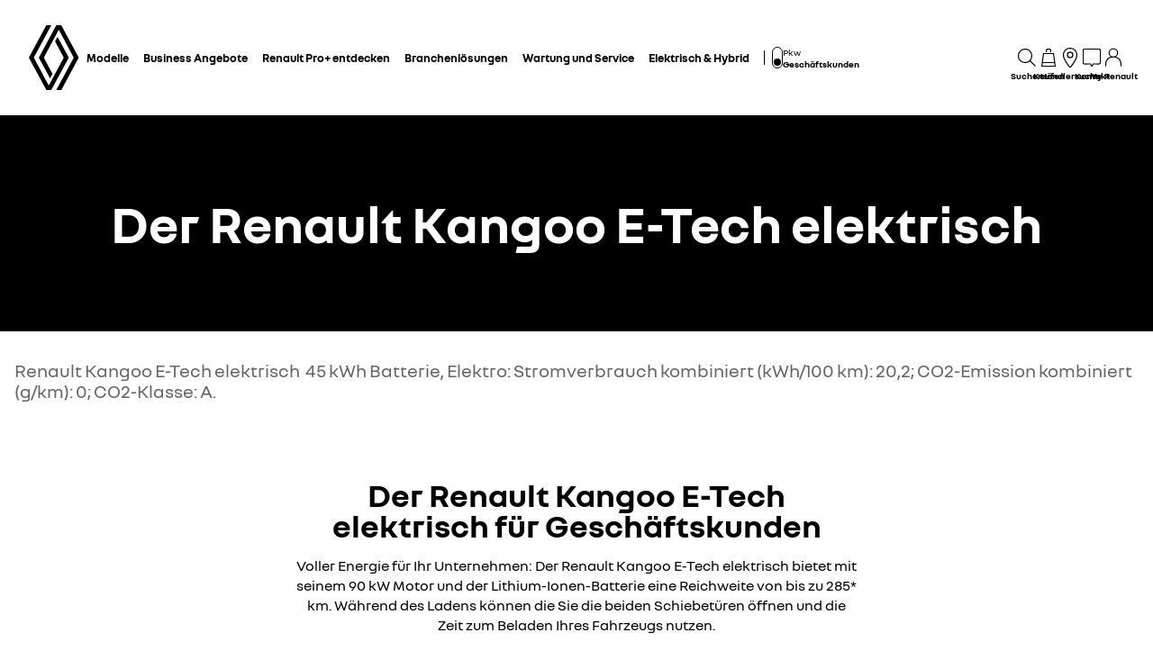

--- FILE ---
content_type: text/html; charset=utf-8
request_url: https://geschaeftskunden.renault.de/pkw-flottenkunden/kangoo-e-tech.html
body_size: 55588
content:
<!DOCTYPE html>
    <html lang="de-DE" data-block-scroll="false">
      <head>
        <title data-react-helmet="true">Renault Kangoo E-Tech elektrisch | Geschäftskunden-Angebot</title>
        <meta data-react-helmet="true" name="charset" content="utf-8"/><meta data-react-helmet="true" name="viewport" content="width=device-width, initial-scale=1"/><meta data-react-helmet="true" name="theme-color" content="#ffffff"/><meta data-react-helmet="true" name="msapplication-TileColor" content="#ffffff"/><meta data-react-helmet="true" name="msapplication-TileImage" content="/renault/ms-icon-144x144.png"/><meta data-react-helmet="true" name="description" content="Emissionsfrei unterwegs: Der Kangoo E-Tech elektrisch beeindruckt mit viel Platz und Modularität. Jetzt das attraktive Renault Leasing entdecken."/><meta data-react-helmet="true" name="robots" content="index,follow"/>
        <link rel="preconnect" href="https://cdn.group.renault.com" />
        <link rel="preconnect" href="https://www.googletagmanager.com" />
        <link rel="preconnect" href="https://www.google-analytics.com" />
        <link data-react-helmet="true" rel="apple-touch-icon" sizes="57x57" href="/renault/apple-icon-57x57.png?ck=8"/><link data-react-helmet="true" rel="apple-touch-icon" sizes="60x60" href="/renault/apple-icon-60x60.png?ck=8"/><link data-react-helmet="true" rel="apple-touch-icon" sizes="72x72" href="/renault/apple-icon-72x72.png?ck=8"/><link data-react-helmet="true" rel="apple-touch-icon" sizes="76x76" href="/renault/apple-icon-76x76.png?ck=8"/><link data-react-helmet="true" rel="apple-touch-icon" sizes="114x114" href="/renault/apple-icon-114x114.png?ck=8"/><link data-react-helmet="true" rel="apple-touch-icon" sizes="120x120" href="/renault/apple-icon-120x120.png?ck=8"/><link data-react-helmet="true" rel="apple-touch-icon" sizes="144x144" href="/renault/apple-icon-144x144.png?ck=8"/><link data-react-helmet="true" rel="apple-touch-icon" sizes="152x152" href="/renault/apple-icon-152x152.png?ck=8"/><link data-react-helmet="true" rel="apple-touch-icon" sizes="180x180" href="/renault/apple-icon-180x180.png?ck=8"/><link data-react-helmet="true" rel="icon" type="image/png" sizes="192x192" href="/renault/android-icon-192x192.png?ck=8"/><link data-react-helmet="true" rel="icon" type="image/png" href="/renault/favicon-16x16.png?ck=8" sizes="16x16"/><link data-react-helmet="true" rel="icon" type="image/png" href="/renault/favicon-32x32.png?ck=8" sizes="32x32"/><link data-react-helmet="true" rel="icon" type="image/png" href="/renault/favicon-96x96.png?ck=8" sizes="96x96"/><link data-react-helmet="true" rel="canonical" href="https://geschaeftskunden.renault.de/pkw-flottenkunden/kangoo-e-tech.html"/>
        <link rel="preload" href="/vendor/supportDetect-2025-02-17.js"  as="script"  >
<link rel="preload" href="/client/NouvelR-KR-Regular-a88f9cb1a35914d2.woff2" type="font/woff2" as="font" crossorigin="anonymous" >
<link rel="preload" href="/client/NouvelR-Bold-AH-1c5ca002c4ab8beb.woff2" type="font/woff2" as="font" crossorigin="anonymous" >
<link rel="preload" href="/client/NouvelR-Regular-LGC-a16ae2e90e338984.woff2" type="font/woff2" as="font" crossorigin="anonymous" >
<link rel="preload" href="/client/NouvelR-Regular-AH-a6ef79cbe0c9af2e.woff2" type="font/woff2" as="font" crossorigin="anonymous" >
<link rel="preload" href="/client/NouvelR-Bold-LGC-945284fbabdd732c.woff2" type="font/woff2" as="font" crossorigin="anonymous" >
<link rel="preload" href="/client/NouvelR-KR-Bold-b96e04ab4c4e2e9a.woff2" type="font/woff2" as="font" crossorigin="anonymous" >
<link rel="preload" href="/client/r-main-ca68d5499ab9492f.js"  as="script"  >
<link rel="preload" href="/client/r-main-11da371f7151a543.js"  as="script"  >
<link rel="preload" href="/client/r-renault-header-v2-a80404a19bbc05d7.js"  as="script"  >
<link rel="preload" href="/client/r-vehicle-range-cards-8b52d0c154d8f918.js"  as="script"  >
<link rel="preload" href="/client/r-one-ui-layout-tooltip-c6ffae46dfb00f1e.js"  as="script"  >
<link rel="preload" href="/client/r-content-with-links-4c1c58be6db4200c.js"  as="script"  >
<link rel="preload" href="/client/r-comp23v0-f09aaa813d2bb31a.js"  as="script"  >
<link rel="preload" href="/client/r-legal-028a0e42d18d513c.js"  as="script"  >
<link rel="preload" href="/client/r-section-title-fd6b3216adcf6150.js"  as="script"  >
<link rel="preload" href="/client/r-slice-tabs-9360e1e632f4f0bf.js"  as="script"  >
<link rel="preload" href="/client/r-cta-bar-2db39fc829f41e4f.js"  as="script"  >
<link rel="preload" href="/client/r-comp12v0-6bebeecb21bc272b.js"  as="script"  >
<link rel="preload" href="/client/r-feature-promo-with-copy-f2414ea63bf1eb36.js"  as="script"  >
<link rel="preload" href="/client/r-comp5v0-2c5166489364746c.js"  as="script"  >
<link rel="preload" href="/client/r-componentD5v0-4256263e02c86ef0.js"  as="script"  >
<link rel="preload" href="/client/r-media-copy-26cec784de7f0ba9.js"  as="script"  >
<link rel="preload" href="/client/r-slice-tabs-line-749ff5e62fa855b2.js"  as="script"  >
<link rel="preload" href="/client/r-comp12vB-dbcd63a80546b82e.js"  as="script"  >
<link rel="preload" href="/client/r-pre-footer-ae0b0179ff895686.js"  as="script"  >
<link rel="preload" href="/client/r-footer-44cace9a65ee1811.js"  as="script"  >
<link rel="preload" href="/client/r-renault-legalfooter-5e9c89d32e49beb9.js"  as="script"  >
<link rel="preload" href="/client/r-cookie-one-trust-10bb4df2a454d172.js"  as="script"  >
        
        <link href="/client/r-renault-745f67bcab85b423.css" media="screen, projection, print" rel="stylesheet" type="text/css" />
<link href="/client/r-renault-header-v2-845aeb7f8750069a.css" media="screen, projection, print" rel="stylesheet" type="text/css" />
<link href="/client/r-vehicle-range-cards-2bbeac3756e5e13d.css" media="screen, projection, print" rel="stylesheet" type="text/css" />
<link href="/client/r-one-ui-layout-tooltip-25e0108454711ada.css" media="screen, projection, print" rel="stylesheet" type="text/css" />
<link href="/client/r-content-with-links-47015bba23b824db.css" media="screen, projection, print" rel="stylesheet" type="text/css" />
<link href="/client/r-comp23v0-3c20f3d9670d7d01.css" media="screen, projection, print" rel="stylesheet" type="text/css" />
<link href="/client/r-legal-735f5903d7cf836c.css" media="screen, projection, print" rel="stylesheet" type="text/css" />
<link href="/client/r-section-title-76e8700fd1c0b76f.css" media="screen, projection, print" rel="stylesheet" type="text/css" />
<link href="/client/r-slice-tabs-5e9fa935d7ccb38c.css" media="screen, projection, print" rel="stylesheet" type="text/css" />
<link href="/client/r-cta-bar-0199a1b74e6c73d1.css" media="screen, projection, print" rel="stylesheet" type="text/css" />
<link href="/client/r-comp12v0-9e8f244627f278b7.css" media="screen, projection, print" rel="stylesheet" type="text/css" />
<link href="/client/r-feature-promo-with-copy-555d46c44b1f913d.css" media="screen, projection, print" rel="stylesheet" type="text/css" />
<link href="/client/r-comp5v0-f5cb3ba7a2415af3.css" media="screen, projection, print" rel="stylesheet" type="text/css" />
<link href="/client/r-componentD5v0-02b3981463092c30.css" media="screen, projection, print" rel="stylesheet" type="text/css" />
<link href="/client/r-media-copy-4565890ba93b2976.css" media="screen, projection, print" rel="stylesheet" type="text/css" />
<link href="/client/r-slice-tabs-line-5e9fa935d7ccb38c.css" media="screen, projection, print" rel="stylesheet" type="text/css" />
<link href="/client/r-comp12vB-61102b12dc2b2cfd.css" media="screen, projection, print" rel="stylesheet" type="text/css" />
<link href="/client/r-pre-footer-b1522b8e3f5e34b1.css" media="screen, projection, print" rel="stylesheet" type="text/css" />
<link href="/client/r-footer-fe3faf83d6ba689f.css" media="screen, projection, print" rel="stylesheet" type="text/css" />
<link href="/client/r-renault-legalfooter-25c3f7a6778cf293.css" media="screen, projection, print" rel="stylesheet" type="text/css" />
<link href="/client/r-cookie-one-trust-391d9b6e9fa8962e.css" media="screen, projection, print" rel="stylesheet" type="text/css" />
        
        
        <script data-react-helmet="true" type="application/ld+json">{"@context":"http://schema.org","@type":"BreadcrumbList","itemListElement":[{"@type":"ListItem","position":1,"item":{"@id":"https://geschaeftskunden.renault.de/","name":"Renault für die gewerbliche Nutzung"}},{"@type":"ListItem","position":2,"item":{"@id":"https://geschaeftskunden.renault.de/pkw-flottenkunden.html","name":"PKW Flottenkunden"}},{"@type":"ListItem","position":3,"item":{"@id":"https://geschaeftskunden.renault.de/pkw-flottenkunden/kangoo-e-tech.html","name":"Renault Kangoo E-Tech elektrisch | Geschäftskunden-Angebot"}}]}</script><script data-react-helmet="true" type="application/ld+json">{"@context":"http://schema.org","@type":"Organization","@id":"https://geschaeftskunden.renault.de#organization","url":"https://geschaeftskunden.renault.de","name":"renault","sameAs":[]}</script>
        <link rel="manifest" href="/renault/manifest.json">
        
  <script type='text/javascript'>
      window.ccLayer = window.ccLayer || [];
      var dataLayer = window.dataLayer = window.dataLayer || [];
      var firstPush = {"languageCode":"de","countryCode":"DE","brand":"renault","gtmServer":"OFFICIAL_GTM_SERVER","ccParameters":{"design":"","legal":"","position":"bottom","solution":"one"},"businessType":"new-car","mboxActivated":"no","pageType":"edito","pageName":"professionals|dispatch-PKW|kangoo-e-tech"};
      dataLayer.push(firstPush);
      dataLayer.push({event: '55experience_pageChange'});
      
    </script>
        <style>
          :root {
            --model-color-id: unset ;
          }
        </style>
      </head>
      <body class="Product_renault">

        <div id='app'><div class="Main"><div class="MainContainer"><div class="Page" id="Page"><div class="ContentZone ContentZone__menu"><div class="MainHeaderV2__sentinel"></div><div class="MainHeaderV2"><nav class="MainHeaderV2__nav"><a title="Renault Geschäftskunden" class="MainHeaderV2__logoLink" data-track="click" data-track-button-text="logo-renault-header" data-track-destination="/" data-track-location-in-page="primary-nav" data-track-event="navigationClick" href="/" data-discover="true"><svg xmlns="http://www.w3.org/2000/svg" viewBox="0 0 66 86" class="MainHeaderV2__logo is-renault" title="Willkommen auf der Renault Website für Geschäftskunden"><path d="m52.3 43-23 43H23L0 43 22.9 0h6.5L6.5 43l19.6 36.9L45.7 43 34.3 21.5l3.3-6.1zM42.5 0h-6.6L13.1 43l14.7 27.6 3.2-6.1L19.6 43 39.2 6l19.6 37-22.9 43h6.6l22.8-43z"></path></svg></a><div class="MainHeaderV2__menu"><div class="MainHeaderV2__close"><button class="MainHeaderV2__button is-close" type="button" title=""><svg xmlns="http://www.w3.org/2000/svg" viewBox="0 0 24 24" class="MainHeaderV2__buttonIcon"><path d="m12.85 12 9.075 9.075-.85.85L12 12.85l-9.075 9.075-.85-.85L11.15 12 2.075 2.925l.85-.85L12 11.15l9.075-9.075.85.85z"></path></svg><span class="MainHeaderV2__buttonLabel">schliessen</span></button></div><div class="MainHeaderV2__wrapper"><div class="MainHeaderV2__primaryLinks"><ul class="MainHeaderV2__linkList"><li class="MainHeaderV2__linkItem"><button class="MainHeaderV2__link" type="button" title="" data-track="click" data-track-event="toggle" data-track-toggle-type="menu_main_entry" data-track-toggle-value="Modelle">Modelle<!-- --> <svg xmlns="http://www.w3.org/2000/svg" viewBox="0 0 24 24" class="MainHeaderV2__chevronIcon"><path fill-rule="evenodd" d="m5.85 1.95 12.6 9.45v1.2l-12.6 9.45-.9-1.2L16.75 12 4.95 3.15z" clip-rule="evenodd"></path></svg></button><div class="MainHeaderV2__megaDropDown"><div class="MainHeaderV2__megaDropDownHeader"><button type="button" class="MainHeaderV2__backCta"><svg xmlns="http://www.w3.org/2000/svg" viewBox="0 0 24 24" class="MainHeaderV2__backCtaIcon"><path fill-rule="evenodd" d="M19.05 3.15 7.25 12l11.8 8.85-.9 1.2-12.6-9.45v-1.2l12.6-9.45z" clip-rule="evenodd"></path></svg>zurück</button><div class="MainHeaderV2__close2"><button class="MainHeaderV2__button is-close" type="button" title=""><svg xmlns="http://www.w3.org/2000/svg" viewBox="0 0 24 24" class="MainHeaderV2__buttonIcon"><path d="m12.85 12 9.075 9.075-.85.85L12 12.85l-9.075 9.075-.85-.85L11.15 12 2.075 2.925l.85-.85L12 11.15l9.075-9.075.85.85z"></path></svg><span class="MainHeaderV2__buttonLabel">schliessen</span></button></div><button class="MainHeaderV2__closeMegaDropDown" type="button" title=""><svg xmlns="http://www.w3.org/2000/svg" viewBox="0 0 24 24" class="MainHeaderV2__buttonIcon"><path d="m12.85 12 9.075 9.075-.85.85L12 12.85l-9.075 9.075-.85-.85L11.15 12 2.075 2.925l.85-.85L12 11.15l9.075-9.075.85.85z"></path></svg><span class="MainHeaderV2__closeLabel">schliessen</span></button></div><div class="MainHeaderV2__megaDropDownContent"><div class="EditorialContentZone"><div class="VehicleRangeCards"><div class="VehicleRangeCards__sidebar"><div class="VehicleRangeCards__filters is-sticky"><div class="Accordion is-medium" role="presentation"><button class="Accordion__trigger" type="button" aria-expanded="false"><div class="VehicleRangeCards__filtersTitle">Fahrzeuge filtern</div></button><div class="Accordion__content is-hidden" role="region" inert=""><div class="Accordion__wrapper"><div class="RangeFiltersContent"><div class="RangeFiltersContent__category"><span class="RangeFiltersContent__label">Kategorie</span><span class="Tooltip__trigger" role="button" tabindex="0"><svg xmlns="http://www.w3.org/2000/svg" viewBox="0 0 24 24" style="--InfoIcon-size-default:14px;--InfoIcon-size-medium:14px;--InfoIcon-size-large:14px" class="InfoIcon"><path fill-rule="evenodd" d="M12 2.65a9.35 9.35 0 1 0 9.304 8.414.65.65 0 1 1 1.294-.128q.051.525.052 1.064c0 5.882-4.768 10.65-10.65 10.65S1.35 17.882 1.35 12 6.118 1.35 12 1.35c.918 0 1.81.116 2.662.336a.65.65 0 1 1-.324 1.259A9.4 9.4 0 0 0 12 2.65" clip-rule="evenodd"></path><path d="M12.8 7.3a.8.8 0 1 1-1.6 0 .8.8 0 0 1 1.6 0"></path><path fill-rule="evenodd" d="M12 9.25a.75.75 0 0 1 .75.75v7a.75.75 0 0 1-1.5 0v-7a.75.75 0 0 1 .75-.75" clip-rule="evenodd"></path></svg></span></div><div class="RadioGroupButton" role="radiogroup"><div class="RadioGroupButton__item"><div class="RadioGroupButton__tick"><div class="Indicator is-tick"><div class="Indicator__status"></div></div></div><div class="RadioGroupButton__button"><input type="radio" class="RadioGroupButton__input" id="category-radio-lcv" tabindex="0" name="category-radio" checked="" value="lcv"/><label for="category-radio-lcv" class="RadioGroupButton__label"><span class="RadioGroupButton__textContainer">Nutzfahrzeuge</span></label></div></div><div class="RadioGroupButton__item"><div class="RadioGroupButton__button"><input type="radio" class="RadioGroupButton__input" id="category-radio-pkw-flottenkunden" tabindex="0" name="category-radio" value="pkw-flottenkunden"/><label for="category-radio-pkw-flottenkunden" class="RadioGroupButton__label"><span class="RadioGroupButton__textContainer">Geschäftsfahrzeuge</span></label></div></div></div><div class="RangeFiltersContent__energy"><span class="RangeFiltersContent__label">Antrieb</span><span class="Tooltip__trigger" role="button" tabindex="0"><svg xmlns="http://www.w3.org/2000/svg" viewBox="0 0 24 24" style="--InfoIcon-size-default:14px;--InfoIcon-size-medium:14px;--InfoIcon-size-large:14px" class="InfoIcon"><path fill-rule="evenodd" d="M12 2.65a9.35 9.35 0 1 0 9.304 8.414.65.65 0 1 1 1.294-.128q.051.525.052 1.064c0 5.882-4.768 10.65-10.65 10.65S1.35 17.882 1.35 12 6.118 1.35 12 1.35c.918 0 1.81.116 2.662.336a.65.65 0 1 1-.324 1.259A9.4 9.4 0 0 0 12 2.65" clip-rule="evenodd"></path><path d="M12.8 7.3a.8.8 0 1 1-1.6 0 .8.8 0 0 1 1.6 0"></path><path fill-rule="evenodd" d="M12 9.25a.75.75 0 0 1 .75.75v7a.75.75 0 0 1-1.5 0v-7a.75.75 0 0 1 .75-.75" clip-rule="evenodd"></path></svg></span></div><div class="RadioGroupButton" role="radiogroup"><button class="RangeFiltersContent__energyButton" type="button" title=""><div class="RadioGroupButton__item"><div class="RadioGroupButton__button"><input type="radio" class="RadioGroupButton__input" id="energy-radio-electric" tabindex="0" name="energy-radio" value="electric"/><label for="energy-radio-electric" class="RadioGroupButton__label"><span class="RadioGroupButton__textContainer">Elektro</span></label></div></div></button><button class="RangeFiltersContent__energyButton" type="button" title=""><div class="RadioGroupButton__item"><div class="RadioGroupButton__button"><input type="radio" class="RadioGroupButton__input" id="energy-radio-diesel" tabindex="0" name="energy-radio" value="diesel"/><label for="energy-radio-diesel" class="RadioGroupButton__label"><span class="RadioGroupButton__textContainer">Diesel</span></label></div></div></button></div></div></div></div></div></div><div class="VehicleRangeCards__shortcuts"><a href="https://www.renault.de/vergleich.html?rangeId=lcv" title="" class="VehicleRangeCards__shortcutLink" rel="noopener" data-track-event="navigationClick" data-track-button-text="Modelle vergleichen" data-track="click" data-track-destination="https://www.renault.de/vergleich.html" data-track-location-in-page="vehicle_range_quick_actions"><svg xmlns="http://www.w3.org/2000/svg" viewBox="0 0 24 24" class="VehicleRangeCards__iconSvg"><path d="M22.94 13.525c-.065-.53-.11-1.07-.335-1.65a3.2 3.2 0 0 0-.455-.81c-.19-.24-.41-.47-.715-.66-.575-.34-1.135-.435-1.64-.54-.255-.05-.5-.095-.71-.15a5 5 0 0 1-.635-.225c-.88-.37-1.74-.89-2.65-1.38a10 10 0 0 0-.725-.36 5 5 0 0 0-.815-.27 12 12 0 0 0-1.57-.295 11 11 0 0 0-1.6-.09l-1.53.035-3.05.095-1.525.055-.765.03c-.27.015-.48.015-.81.045l.075.59c.315.17.625.36.935.545 1.945-.08 3.905-.14 5.855-.19.485-.005.985-.03 1.425-.01.46.02.925.08 1.385.155.45.075.93.185 1.32.32.375.14.81.385 1.23.615.855.47 1.71.98 2.705 1.35.535.205 1.06.26 1.505.365.445.095.87.225 1.095.415.275.235.49.56.61.935.065.19.105.4.14.62.03.215.07.49.08.675.015.2 0 .39-.04.495-.015.04 0 .01-.005.02h-.805a2.595 2.595 0 0 0-2.59-2.515 2.593 2.593 0 0 0-2.59 2.505H7.91a2.597 2.597 0 0 0-2.59-2.505c-1.25 0-2.3.89-2.545 2.07l-.045-.01-.25-.05a.6.6 0 0 1-.135-.065.6.6 0 0 1-.2-.195.3.3 0 0 1-.03-.1v-2.44L3.99 9.085 2.81 8.57.915 10.45v2.86c0 .05.005.155.015.23.025.165.075.335.15.485.155.305.395.525.645.68.13.075.255.14.42.19.12.035.145.035.2.045l.15.03.34.07a2.6 2.6 0 0 0 2.49 1.895A2.6 2.6 0 0 0 7.67 15.44h8.325a2.59 2.59 0 0 0 2.345 1.495c1.04 0 1.93-.62 2.35-1.5h1.04c.045 0 .12 0 .18-.01.25-.02.49-.135.665-.32.175-.175.29-.445.33-.605.095-.36.085-.67.06-.965zm-17.63 2.2c-.77 0-1.4-.63-1.4-1.4s.63-1.4 1.4-1.4 1.4.63 1.4 1.4-.63 1.4-1.4 1.4m13.01 0c-.77 0-1.4-.63-1.4-1.4s.63-1.4 1.4-1.4 1.4.63 1.4 1.4-.63 1.4-1.4 1.4"></path></svg>Modelle vergleichen</a><a href="https://www.renault.de/lagerfahrzeuge.html" title="" class="VehicleRangeCards__shortcutLink" rel="noopener" data-track-event="navigationClick" data-track-button-text="Siehe neue Firmenfahrzeuge auf Lager" data-track="click" data-track-destination="https://www.renault.de/lagerfahrzeuge.html" data-track-location-in-page="vehicle_range_quick_actions"><svg xmlns="http://www.w3.org/2000/svg" viewBox="0 0 24 24" class="VehicleRangeCards__iconSvg"><path d="M23.34 10.1q.133-.286.16-.6a5.6 5.6 0 0 0-.075-.95 1 1 0 0 0-.015-.073.4.4 0 0 1-.015-.092 3.3 3.3 0 0 0-.45-1.15 2 2 0 0 0-.5-.5 2.5 2.5 0 0 0-.565-.305 6 6 0 0 0-1.075-.305 7 7 0 0 1-.895-.215 4.6 4.6 0 0 1-.795-.41 8 8 0 0 1-.386-.257 9 9 0 0 0-.47-.313 6.4 6.4 0 0 0-1-.5 10.5 10.5 0 0 0-2.08-.5 10.8 10.8 0 0 0-2.14-.145c-.694.035-1.37.09-2.05.15l-1 .095-.5.05-.095.01c-.138.015-.26.027-.464.06l.115.58c.193.122.375.268.559.415l.106.085c.64-.07 1.295-.13 1.93-.18l.221-.018a22 22 0 0 1 1.664-.092q.93.03 1.845.2c.597.1 1.18.268 1.74.5q.4.173.76.42l.192.13c.205.138.427.289.658.425q.473.29 1 .46c.256.072.476.116.682.158q.161.032.318.067c.6.14 1.13.315 1.28.64.139.25.232.522.275.805l.013.074c.023.12.047.25.047.361q.027.15 0 .3a.3.3 0 0 1-.055.145c-.01.025-.01.025-.065.025a3 3 0 0 1-.38 0h-1.5c.36.294.575.73.59 1.195h1.235c.239 0 .473-.064.68-.185a1.27 1.27 0 0 0 .5-.56M6.605 7.37h1.2a1 1 0 0 1 .025-.06 1 1 0 0 1 .095-.185 4 4 0 0 1 .31-.425 9 9 0 0 1 .78-.815c-.247-.234-.508-.444-.77-.655l-.155-.125A9 9 0 0 0 7.26 6a5 5 0 0 0-.385.54c-.16.249-.253.535-.27.83m14.45 7.61a1.7 1.7 0 0 0 .165-.6 3.8 3.8 0 0 0-.105-1l-.03-.16a3.3 3.3 0 0 0-.45-1.145 2 2 0 0 0-.5-.5 3.2 3.2 0 0 0-.555-.305 5.5 5.5 0 0 0-1.08-.315 5.6 5.6 0 0 1-1.72-.62c-.191-.09-.367-.2-.57-.325q-.133-.083-.285-.175a8 8 0 0 0-1-.5 9.6 9.6 0 0 0-2.08-.565 11.7 11.7 0 0 0-2.135-.135c-.695.035-1.37.09-2.045.15l-1 .095-.5.05-.086.01c-.142.014-.26.027-.47.06l.076.61c.2.129.395.285.59.44l.075.06c.64-.07 1.29-.13 1.925-.18l.221-.018a22 22 0 0 1 1.664-.092 9.3 9.3 0 0 1 3.565.735q.405.181.78.42c.27.175.58.365.885.525a7 7 0 0 0 1 .42q.492.154 1 .25c.595.13 1.125.335 1.28.655.14.25.231.526.27.81l.013.074c.023.12.047.25.047.361q.023.15 0 .3a.3.3 0 0 1-.055.145l-.004.006a.03.03 0 0 1-.01.013c-.007.006-.018.006-.051.006a3 3 0 0 1-.38 0H19l-.95-.01c.36.294.575.73.59 1.195h1.235a1.4 1.4 0 0 0 .68-.185 1.26 1.26 0 0 0 .5-.56M4.34 12.235h1.23v-.06q.04-.098.1-.185.139-.222.305-.425.368-.434.785-.82a16 16 0 0 0-.798-.672l-.127-.103a9 9 0 0 0-.835.895 4.6 4.6 0 0 0-.385.54 1.7 1.7 0 0 0-.275.83"></path><path fill-rule="evenodd" d="M18.89 19.425a7 7 0 0 0-.2-1.265 3.9 3.9 0 0 0-.53-1.28 2 2 0 0 0-.615-.565 4 4 0 0 0-.655-.29 12 12 0 0 0-1.205-.29 3 3 0 0 1-.5-.125 3.3 3.3 0 0 1-.455-.21 10 10 0 0 1-.602-.375 22 22 0 0 0-.363-.235A9.47 9.47 0 0 0 9 13.465a22 22 0 0 0-2.42.125l-1.18.105-.59.06-.3.03-.34.045.115.58q.174.113.344.228c.137.092.273.184.416.272.745-.075 1.5-.145 2.24-.2.375-.03.75-.055 1.11-.07h.5c.17 0 .365 0 .545.03A7.7 7.7 0 0 1 13.435 16q.51.335 1.065.595.308.14.635.23l.58.125c.71.14 1.415.33 1.555.71.275.603.431 1.253.46 1.915q.012.115 0 .23h-.37a2.115 2.115 0 0 0-4.08-.1H7.44a2.115 2.115 0 0 0-4-.15h-.225a.5.5 0 0 1 0-.135V17.6a6 6 0 0 1 .01-.6 1 1 0 0 1 0-.115v-.055q.061-.113.14-.215.42-.526.9-1c-.365-.2-.75-.38-1.135-.56a7 7 0 0 0-.88 1.12 1.6 1.6 0 0 0-.185.5 2.5 2.5 0 0 0-.06.4q-.036.36-.035.72V19.5a1.5 1.5 0 0 0 .135.545c.092.201.237.374.42.5.181.118.389.19.605.21l.195.04a2.115 2.115 0 0 0 4.09.14h5.83a2.115 2.115 0 0 0 4.03.085h.225q.197.012.395 0c.395-.063.73-.329.88-.7.115-.283.155-.592.115-.895M5.415 21.22a.915.915 0 1 1 0-1.83.915.915 0 0 1 0 1.83m9.014-.565a.915.915 0 1 0 1.691-.7.915.915 0 0 0-1.69.7z" clip-rule="evenodd"></path></svg>Siehe neue Firmenfahrzeuge auf Lager</a><a href="https://de.renew.auto/" title="" class="VehicleRangeCards__shortcutLink" rel="noopener" data-track-event="navigationClick" data-track-button-text="Siehe gebrauchte Firmenfahrzeuge" data-track="click" data-track-destination="https://de.renew.auto/" data-track-location-in-page="vehicle_range_quick_actions"><svg xmlns="http://www.w3.org/2000/svg" viewBox="0 0 24 24" class="VehicleRangeCards__iconSvg"><path d="M22.095 12.105c.025.195.04.42-.02.685-.07.325-.265.6-.53.755-.205.14-.48.165-.655.165q-.09.001-.135-.005l-.78-.02a1.077 1.077 0 0 1-2.005-.07h-1.925c-.15.42-.545.72-1.015.72s-.865-.3-1.015-.72h-.035c-.27.01-.52-.005-.725-.14a.98.98 0 0 1-.42-.575c-.03-.12-.04-.25-.04-.38v-.64c0-.05 0-.15.01-.255q.016-.151.055-.295c.055-.195.145-.375.26-.54.06-.08.12-.15.22-.25l.205-.15.865.855-.28.2s-.075.09-.09.14a.6.6 0 0 0-.045.19v.64h.355a1.055 1.055 0 0 1 1.34 0h2.61a1.055 1.055 0 0 1 1.415.065l1.045.025c.08 0 .12.005.155 0 0-.12-.03-.375-.09-.47-.05-.095-.205-.225-.44-.325-.19-.055-.48-.15-.735-.25-.165-.065-.32-.125-.475-.235l-.325-.23c-.37-.26-.78-.435-1.21-.52-.82-.155-1.78-.105-2.86.145l-.165.04-.12-.12a9 9 0 0 0-.45-.42l-.065-.06-.125-.435.295-.08c1.28-.35 2.435-.445 3.535-.285.65.105 1.26.345 1.775.695l.35.245c.045.03.065.05.09.06q.081.039.155.07c.24.095.465.165.755.255.39.17.785.395 1.055.84.14.245.195.5.22.675zm-8.84-4.515c.205.135.455.15.725.14h.035c.15.42.545.72 1.015.72s.865-.3 1.015-.72h1.925a1.077 1.077 0 0 0 2.005.07l.78.02c.03 0 .075.005.135.005.175 0 .45-.025.655-.165.265-.155.46-.435.53-.755.06-.265.04-.49.02-.685a1.7 1.7 0 0 0-.22-.675c-.27-.445-.665-.67-1.055-.84-.29-.09-.515-.165-.755-.255-.05-.02-.105-.04-.155-.07-.025-.01-.04-.025-.09-.06l-.35-.245a4.4 4.4 0 0 0-1.775-.695c-1.095-.16-2.255-.065-3.535.285l-.295.08.125.435.065.06q.233.203.45.42l.12.12.165-.04c1.075-.255 2.04-.3 2.86-.145.43.085.84.26 1.21.52l.325.23c.155.11.31.17.475.235.255.1.545.19.735.25.24.105.39.23.44.325.06.095.09.35.09.47h-.155L19.725 6.6a1.08 1.08 0 0 0-.745-.305c-.255 0-.485.095-.67.24H15.7a1.055 1.055 0 0 0-1.34 0h-.355v-.64c0-.065.02-.13.045-.19a.7.7 0 0 1 .09-.14l.28-.2-.865-.855-.205.15a1.7 1.7 0 0 0-.535 1.085c-.01.105-.01.205-.01.255v.64c0 .13.01.26.04.38.06.235.21.45.42.575zm8.835 10.575a1.8 1.8 0 0 0-.22-.675c-.27-.445-.665-.67-1.055-.84-.29-.09-.515-.165-.755-.255-.05-.02-.105-.04-.155-.07-.025-.01-.04-.025-.09-.06l-.35-.245a4.4 4.4 0 0 0-1.775-.695c-1.095-.16-2.255-.065-3.535.285l-.295.08.125.435.065.06q.232.203.45.42l.12.12.165-.04c1.075-.255 2.04-.3 2.86-.145.43.085.84.26 1.21.52l.325.23c.155.11.31.17.475.235.255.1.545.19.735.25.24.105.39.23.44.325.06.095.09.35.09.47h-.155l-1.045-.025a1.08 1.08 0 0 0-.745-.305c-.255 0-.485.095-.67.24h-2.61a1.055 1.055 0 0 0-1.34 0H14v-.64c0-.065.02-.13.045-.19a.7.7 0 0 1 .09-.14l.28-.2-.865-.855-.205.15a1.7 1.7 0 0 0-.535 1.085c-.01.105-.01.205-.01.255v.64c0 .13.01.26.04.38.06.235.21.45.42.575.205.135.455.15.725.14h.035c.15.42.545.72 1.015.72s.865-.3 1.015-.72h1.925a1.077 1.077 0 0 0 2.005.07l.78.02c.03 0 .075.005.135.005.175 0 .45-.025.655-.165.265-.155.46-.435.53-.755.06-.265.04-.49.02-.685zm-10.85-6.06a1.8 1.8 0 0 0-.22-.675c-.27-.445-.665-.67-1.055-.84-.29-.09-.515-.165-.755-.255-.05-.02-.105-.04-.155-.07-.025-.01-.04-.025-.09-.06l-.35-.245a4.4 4.4 0 0 0-1.775-.695c-1.095-.16-2.255-.065-3.535.285l-.295.08.125.435.065.06q.232.203.45.42l.12.12.165-.04c1.075-.255 2.04-.3 2.86-.145.43.085.84.26 1.21.52l.325.23c.155.11.31.17.475.235.255.1.545.19.735.25.24.105.39.23.44.325.06.095.09.35.09.47h-.155l-1.045-.025a1.08 1.08 0 0 0-.745-.305c-.255 0-.485.095-.67.24h-2.61a1.055 1.055 0 0 0-1.34 0H3.15v-.64c0-.065.02-.13.045-.19a.7.7 0 0 1 .09-.14l.28-.2-.865-.855-.205.15a1.7 1.7 0 0 0-.535 1.085c-.01.105-.01.205-.01.255v.64c0 .13.01.26.04.38.06.235.21.45.42.575.205.135.455.15.725.14h.035c.15.42.545.72 1.015.72s.865-.3 1.015-.72h1.925a1.077 1.077 0 0 0 2.005.07l.78.02c.03 0 .075.005.135.005.175 0 .45-.025.655-.165.265-.155.46-.435.53-.755.06-.265.04-.49.02-.685zm0-5.89a1.8 1.8 0 0 0-.22-.675c-.27-.445-.665-.67-1.055-.84-.29-.09-.515-.165-.755-.255-.05-.02-.105-.04-.155-.07-.025-.01-.04-.025-.09-.06l-.35-.245a4.4 4.4 0 0 0-1.775-.695c-1.095-.16-2.255-.065-3.535.285l-.295.08.125.435.065.06q.232.203.45.42l.12.12.165-.04c1.075-.255 2.04-.3 2.86-.145.43.085.84.26 1.21.52l.325.23c.155.11.31.17.475.235.255.1.545.19.735.25.24.105.39.23.44.325.06.095.09.35.09.47h-.155L8.87 6.595a1.08 1.08 0 0 0-.745-.305c-.255 0-.485.095-.67.24h-2.61a1.055 1.055 0 0 0-1.34 0H3.15v-.64c0-.065.02-.13.045-.19a.7.7 0 0 1 .09-.14l.28-.2-.865-.855-.205.15A1.7 1.7 0 0 0 1.96 5.74c-.01.105-.01.205-.01.255v.64c0 .13.01.26.04.38.06.235.21.45.42.575.205.135.455.15.725.14h.035c.15.42.545.72 1.015.72s.865-.3 1.015-.72h1.925a1.077 1.077 0 0 0 2.005.07l.78.02c.03 0 .075.005.135.005.175 0 .45-.025.655-.165.265-.155.46-.435.53-.755.06-.265.04-.49.02-.685zm0 11.95a1.8 1.8 0 0 0-.22-.675c-.27-.445-.665-.67-1.055-.84-.29-.09-.515-.165-.755-.255-.05-.02-.105-.04-.155-.07-.025-.01-.04-.025-.09-.06l-.35-.245a4.4 4.4 0 0 0-1.775-.695c-1.095-.16-2.255-.065-3.535.285l-.295.08.125.435.065.06q.232.203.45.42l.12.12.165-.04c1.075-.255 2.04-.3 2.86-.145.43.085.84.26 1.21.52l.325.23c.155.11.31.17.475.235.255.1.545.19.735.25.24.105.39.23.44.325.06.095.09.35.09.47h-.155l-1.045-.025a1.08 1.08 0 0 0-.745-.305c-.255 0-.485.095-.67.24h-2.61a1.055 1.055 0 0 0-1.34 0H3.15v-.64c0-.065.02-.13.045-.19a.7.7 0 0 1 .09-.14l.28-.2-.865-.855-.205.15a1.7 1.7 0 0 0-.535 1.085c-.01.105-.01.205-.01.255v.64c0 .13.01.26.04.38.06.235.21.45.42.575.205.135.455.15.725.14h.035c.15.42.545.72 1.015.72s.865-.3 1.015-.72h1.925a1.077 1.077 0 0 0 2.005.07l.78.02c.03 0 .075.005.135.005.175 0 .45-.025.655-.165.265-.155.46-.435.53-.755.06-.265.04-.49.02-.685z"></path></svg>Siehe gebrauchte Firmenfahrzeuge</a><a title="" class="VehicleRangeCards__shortcutLink" data-track-event="navigationClick" data-track-button-text="Künftige elektrische Transporter" data-track="click" data-track-destination="/elektrische-fahrzeuge/futurs-utilitaires.html" data-track-location-in-page="vehicle_range_quick_actions" href="/elektrische-fahrzeuge/futurs-utilitaires.html" data-discover="true"><svg xmlns="http://www.w3.org/2000/svg" viewBox="0 0 24 24" class="VehicleRangeCards__iconSvg"><path d="M23.08 17.105c-.055-.45-.095-.91-.285-1.42a2.9 2.9 0 0 0-.395-.705 2.4 2.4 0 0 0-.625-.58c-.51-.3-.985-.375-1.415-.47-.215-.04-.42-.08-.595-.125a4 4 0 0 1-.525-.185c-.735-.305-1.455-.745-2.23-1.16a8 8 0 0 0-.615-.305 5 5 0 0 0-.36-.14l-.335-.095c-.445-.115-.89-.195-1.34-.25a7.7 7.7 0 0 0-1.355-.07l-1.3.04-5.2.17.075.59.835.565 4.89-.155c.4-.005.835-.045 1.2-.025.38.02.775.065 1.16.13.375.065.78.155 1.1.265.305.115.67.32 1.025.51.72.395 1.445.825 2.295 1.145.465.18.915.225 1.28.31.375.075.72.19.885.33.215.185.39.44.485.745.05.155.085.325.115.51.025.18.06.415.065.56.005.08 0 .155 0 .225l-.015.11h-.53A2.28 2.28 0 0 0 19.1 15.5a2.28 2.28 0 0 0-2.27 2.115h-6.44A2.284 2.284 0 0 0 8.12 15.5c-1.07 0-1.965.74-2.21 1.735l-.16-.03s-.095-.04-.135-.075q-.075-.06-.09-.105c-.01-.015-.01-.03-.015-.045v-2.01l1.555-1.545-1.13-.57L4.31 14.47v.05a2.6 2.6 0 0 1-1.2-.65c-.66-.635-.99-1.64-.99-2.995 0-3.815 3.06-4.095 3.165-4.105l2.95-.08a2.51 2.51 0 0 0 2.47 2.09h2.54V7.775h1.93v-1.2h-1.93V5.77h1.93v-1.2h-1.93V3.565h-2.54c-1.18 0-2.17.825-2.435 1.925l-3.04.085c-.045 0-4.31.345-4.31 5.305 0 1.695.46 2.99 1.36 3.86.695.67 1.495.915 2.035 1.005v1.235c.005.06.005.12.015.185.02.125.055.25.11.365.105.235.27.415.445.55.185.135.34.23.625.3l.445.09c.29.93 1.15 1.61 2.175 1.61.89 0 1.655-.515 2.035-1.26h6.915a2.29 2.29 0 0 0 2.035 1.26c.89 0 1.66-.52 2.035-1.27h.74c.065 0 .205 0 .295-.015.425-.055.75-.41.855-.82.095-.36.075-.605.06-.865zM9.375 6.07c0-.725.59-1.31 1.31-1.31h1.34v2.815h-1.34c-.725 0-1.31-.59-1.31-1.31zm-1.27 12.8c-.6 0-1.09-.49-1.09-1.09s.49-1.09 1.09-1.09 1.09.49 1.09 1.09-.49 1.09-1.09 1.09m10.98 0c-.6 0-1.09-.49-1.09-1.09s.49-1.09 1.09-1.09 1.09.49 1.09 1.09-.49 1.09-1.09 1.09"></path></svg>Künftige elektrische Transporter</a></div></div><div class="VehicleRangeCards__cards"><div class="VehicleModelCard is-pro"><div class="VehicleModelCard__close"><button class="" type="button" title=""><svg xmlns="http://www.w3.org/2000/svg" viewBox="0 0 24 24" class="VehicleModelCard__closeIcon"><path d="m12.85 12 9.075 9.075-.85.85L12 12.85l-9.075 9.075-.85-.85L11.15 12 2.075 2.925l.85-.85L12 11.15l9.075-9.075.85.85z"></path></svg><div class="VehicleModelCard__closeLabel">schliessen</div></button></div><div class="VehicleModelCard__modelName_price">RENAULT 4  ADVANCE<div class="ModelStartingPrice"><div class="ModelStartingPrice__price"><span class="ModelStartingPrice__priceWrapper"><span class="NormalizedPrice is-small">UPE zzgl. Überführung ab       <!-- -->26.790 €<span class="ModelStartingPrice__SvgIconInfo"><button class="DisclaimerTooltip__cta" type="button"><svg xmlns="http://www.w3.org/2000/svg" viewBox="0 0 24 24" style="--InfoIcon-size-default:14px;--InfoIcon-size-medium:14px;--InfoIcon-size-large:14px" class="InfoIcon"><path fill-rule="evenodd" d="M12 2.65a9.35 9.35 0 1 0 9.304 8.414.65.65 0 1 1 1.294-.128q.051.525.052 1.064c0 5.882-4.768 10.65-10.65 10.65S1.35 17.882 1.35 12 6.118 1.35 12 1.35c.918 0 1.81.116 2.662.336a.65.65 0 1 1-.324 1.259A9.4 9.4 0 0 0 12 2.65" clip-rule="evenodd"></path><path d="M12.8 7.3a.8.8 0 1 1-1.6 0 .8.8 0 0 1 1.6 0"></path><path fill-rule="evenodd" d="M12 9.25a.75.75 0 0 1 .75.75v7a.75.75 0 0 1-1.5 0v-7a.75.75 0 0 1 .75-.75" clip-rule="evenodd"></path></svg></button></span></span></span></div><div class="EnvironmentalData is-horizontal"><div class="EfficiencyClass"><span class="EfficiencyClass__label">Energieeffizienzklasse</span><span class="Tooltip__trigger" role="button" tabindex="0"><span class="EfficiencyClass__icon"><span class="EfficiencyClass__thumbnail is-classA">A</span></span></span></div></div></div></div><figure class="VehicleModelCard__image"><picture class="PictureElement Image" style="--image-default-aspect-ratio:4/3;--image-medium-aspect-ratio:4/3;--image-large-aspect-ratio:4/3;--image-default-width:100%;--image-medium-width:100%;--image-large-width:100%;--image-default-height:auto;--image-medium-height:auto;--image-large-height:auto;--image-object-fit:contain"><source srcSet="/agg/vn/unique/ONE_DACIA_PP_XLARGE_DENSITY2/r_brandSite_carPicker_1.png?uri=https%3A%2F%2Fde.co.rplug.renault.com%2Fproduct%2Fmodel%2FA4E%3Bck%3DVU%2Frenault-4-e-tech-elektrisch%2Fc%2FA-ENS_0MDL2P1SERIELIM1_-TENPF" media="(min-width: 641px)"/><source srcSet="/agg/vn/unique/ONE_DACIA_PP_LARGE_DENSITY1/r_brandSite_carPicker_1.png?uri=https%3A%2F%2Fde.co.rplug.renault.com%2Fproduct%2Fmodel%2FA4E%3Bck%3DVU%2Frenault-4-e-tech-elektrisch%2Fc%2FA-ENS_0MDL2P1SERIELIM1_-TENPF, /agg/vn/unique/ONE_DACIA_PP_LARGE_DENSITY2/r_brandSite_carPicker_1.png?uri=https%3A%2F%2Fde.co.rplug.renault.com%2Fproduct%2Fmodel%2FA4E%3Bck%3DVU%2Frenault-4-e-tech-elektrisch%2Fc%2FA-ENS_0MDL2P1SERIELIM1_-TENPF 2x"/><img src="/agg/vn/unique/ONE_DACIA_PP_LARGE_DENSITY1/r_brandSite_carPicker_1.png?uri=https%3A%2F%2Fde.co.rplug.renault.com%2Fproduct%2Fmodel%2FA4E%3Bck%3DVU%2Frenault-4-e-tech-elektrisch%2Fc%2FA-ENS_0MDL2P1SERIELIM1_-TENPF" alt="RENAULT 4  ADVANCE" class="PictureElement__imgDefault" loading="lazy"/><noscript><img src="/agg/vn/unique/ONE_DACIA_PP_LARGE_DENSITY1/r_brandSite_carPicker_1.png?uri=https%3A%2F%2Fde.co.rplug.renault.com%2Fproduct%2Fmodel%2FA4E%3Bck%3DVU%2Frenault-4-e-tech-elektrisch%2Fc%2FA-ENS_0MDL2P1SERIELIM1_-TENPF" alt="RENAULT 4  ADVANCE" /></noscript></picture></figure><div class="VehicleModelCard__tagsList"><span class="EnergyBadgeList__text is-ev">Elektro</span></div><div class="VehicleModelCard__ctas"><div class="VehicleModelCard__specs"></div><a href="https://www.renault.de/elektromodelle/r4-e-tech-elektrisch-advance.html" title="" class="VehicleModelCard__ctaPrimaryCustom" rel="noopener" data-track-event="navigationClick" data-track-button-text="entdecken" data-track="click" data-track-destination="https://www.renault.de/elektromodelle/r4-e-tech-elektrisch-advance.html" data-track-location-in-page="vehicle_range_models">entdecken</a><div class="VehicleModelCard__ctasContainer"><a href="https://www.renault.de/elektromodelle/r4-e-tech-elektrisch-advance/konfigurator.html" title="" class="VehicleModelCard__cta" rel="noopener" data-track-event="navigationClick" data-track-button-text="konfigurieren" data-track="click" data-track-destination="https://www.renault.de/elektromodelle/r4-e-tech-elektrisch-advance/konfigurator.html" data-track-location-in-page="vehicle_range_models">konfigurieren</a></div></div></div><div class="VehicleModelCard"><div class="VehicleModelCard__close"><button class="" type="button" title=""><svg xmlns="http://www.w3.org/2000/svg" viewBox="0 0 24 24" class="VehicleModelCard__closeIcon"><path d="m12.85 12 9.075 9.075-.85.85L12 12.85l-9.075 9.075-.85-.85L11.15 12 2.075 2.925l.85-.85L12 11.15l9.075-9.075.85.85z"></path></svg><div class="VehicleModelCard__closeLabel">schliessen</div></button></div><div class="VehicleModelCard__modelName_price">KANGOO RAPID<div class="ModelStartingPrice"><div class="ModelStartingPrice__price"><span class="ModelStartingPrice__priceWrapper"><span class="NormalizedPrice is-small">UPE zzgl. Überführung ab       <!-- -->22.700 €<span class="ModelStartingPrice__SvgIconInfo"><button class="DisclaimerTooltip__cta" type="button"><svg xmlns="http://www.w3.org/2000/svg" viewBox="0 0 24 24" style="--InfoIcon-size-default:14px;--InfoIcon-size-medium:14px;--InfoIcon-size-large:14px" class="InfoIcon"><path fill-rule="evenodd" d="M12 2.65a9.35 9.35 0 1 0 9.304 8.414.65.65 0 1 1 1.294-.128q.051.525.052 1.064c0 5.882-4.768 10.65-10.65 10.65S1.35 17.882 1.35 12 6.118 1.35 12 1.35c.918 0 1.81.116 2.662.336a.65.65 0 1 1-.324 1.259A9.4 9.4 0 0 0 12 2.65" clip-rule="evenodd"></path><path d="M12.8 7.3a.8.8 0 1 1-1.6 0 .8.8 0 0 1 1.6 0"></path><path fill-rule="evenodd" d="M12 9.25a.75.75 0 0 1 .75.75v7a.75.75 0 0 1-1.5 0v-7a.75.75 0 0 1 .75-.75" clip-rule="evenodd"></path></svg></button></span></span></span></div><div class="EnvironmentalData is-horizontal"><div class="EfficiencyClass"><span class="EfficiencyClass__label">Energieeffizienzklasse</span><span class="Tooltip__trigger" role="button" tabindex="0"><span class="EfficiencyClass__icon"><span class="EfficiencyClass__thumbnail is-classD">D</span></span></span></div></div></div></div><figure class="VehicleModelCard__image"><picture class="PictureElement Image" style="--image-default-aspect-ratio:4/3;--image-medium-aspect-ratio:4/3;--image-large-aspect-ratio:4/3;--image-default-width:100%;--image-medium-width:100%;--image-large-width:100%;--image-default-height:auto;--image-medium-height:auto;--image-large-height:auto;--image-object-fit:contain"><source srcSet="/agg/vn/unique/ONE_DACIA_PP_XLARGE_DENSITY2/r_brandSite_carPicker_1.png?uri=https%3A%2F%2Fde.co.rplug.renault.com%2Fproduct%2Fmodel%2FKF1%2Fkangoo-rapid-iii%2Fc%2FA" media="(min-width: 641px)"/><source srcSet="/agg/vn/unique/ONE_DACIA_PP_LARGE_DENSITY1/r_brandSite_carPicker_1.png?uri=https%3A%2F%2Fde.co.rplug.renault.com%2Fproduct%2Fmodel%2FKF1%2Fkangoo-rapid-iii%2Fc%2FA, /agg/vn/unique/ONE_DACIA_PP_LARGE_DENSITY2/r_brandSite_carPicker_1.png?uri=https%3A%2F%2Fde.co.rplug.renault.com%2Fproduct%2Fmodel%2FKF1%2Fkangoo-rapid-iii%2Fc%2FA 2x"/><img src="/agg/vn/unique/ONE_DACIA_PP_LARGE_DENSITY1/r_brandSite_carPicker_1.png?uri=https%3A%2F%2Fde.co.rplug.renault.com%2Fproduct%2Fmodel%2FKF1%2Fkangoo-rapid-iii%2Fc%2FA" alt="KANGOO RAPID" class="PictureElement__imgDefault" loading="lazy"/><noscript><img src="/agg/vn/unique/ONE_DACIA_PP_LARGE_DENSITY1/r_brandSite_carPicker_1.png?uri=https%3A%2F%2Fde.co.rplug.renault.com%2Fproduct%2Fmodel%2FKF1%2Fkangoo-rapid-iii%2Fc%2FA" alt="KANGOO RAPID" /></noscript></picture></figure><div class="VehicleModelCard__tagsList"><span class="EnergyBadgeList__text">Diesel</span></div><div class="VehicleModelCard__ctas"><div class="VehicleModelCard__specs"></div><a title="" class="VehicleModelCard__ctaPrimaryCustom" data-track-event="navigationClick" data-track-button-text="entdecken" data-track="click" data-track-destination="/nutzfahrzeuge/kangoo-rapid.html" data-track-location-in-page="vehicle_range_models" href="/nutzfahrzeuge/kangoo-rapid.html" data-discover="true">entdecken</a><div class="VehicleModelCard__ctasContainer"><a title="" class="VehicleModelCard__cta" data-track-event="navigationClick" data-track-button-text="konfigurieren" data-track="click" data-track-destination="/nutzfahrzeuge/van-ffk-ph1/konfigurator.html" data-track-location-in-page="vehicle_range_models" href="/nutzfahrzeuge/van-ffk-ph1/konfigurator.html" data-discover="true">konfigurieren</a></div></div></div><div class="VehicleModelCard is-pro"><div class="VehicleModelCard__close"><button class="" type="button" title=""><svg xmlns="http://www.w3.org/2000/svg" viewBox="0 0 24 24" class="VehicleModelCard__closeIcon"><path d="m12.85 12 9.075 9.075-.85.85L12 12.85l-9.075 9.075-.85-.85L11.15 12 2.075 2.925l.85-.85L12 11.15l9.075-9.075.85.85z"></path></svg><div class="VehicleModelCard__closeLabel">schliessen</div></button></div><div class="VehicleModelCard__modelName_price">KANGOO RAPID<div class="ModelStartingPrice"><div class="ModelStartingPrice__price"><span class="ModelStartingPrice__priceWrapper"><span class="NormalizedPrice is-small">UPE zzgl. Überführung ab       <!-- -->32.640 €<span class="ModelStartingPrice__SvgIconInfo"><button class="DisclaimerTooltip__cta" type="button"><svg xmlns="http://www.w3.org/2000/svg" viewBox="0 0 24 24" style="--InfoIcon-size-default:14px;--InfoIcon-size-medium:14px;--InfoIcon-size-large:14px" class="InfoIcon"><path fill-rule="evenodd" d="M12 2.65a9.35 9.35 0 1 0 9.304 8.414.65.65 0 1 1 1.294-.128q.051.525.052 1.064c0 5.882-4.768 10.65-10.65 10.65S1.35 17.882 1.35 12 6.118 1.35 12 1.35c.918 0 1.81.116 2.662.336a.65.65 0 1 1-.324 1.259A9.4 9.4 0 0 0 12 2.65" clip-rule="evenodd"></path><path d="M12.8 7.3a.8.8 0 1 1-1.6 0 .8.8 0 0 1 1.6 0"></path><path fill-rule="evenodd" d="M12 9.25a.75.75 0 0 1 .75.75v7a.75.75 0 0 1-1.5 0v-7a.75.75 0 0 1 .75-.75" clip-rule="evenodd"></path></svg></button></span></span></span></div><div class="EnvironmentalData is-horizontal"><div class="EfficiencyClass"><span class="EfficiencyClass__label">Energieeffizienzklasse</span><span class="Tooltip__trigger" role="button" tabindex="0"><span class="EfficiencyClass__icon"><span class="EfficiencyClass__thumbnail is-classA">A</span></span></span></div></div></div></div><figure class="VehicleModelCard__image"><picture class="PictureElement Image" style="--image-default-aspect-ratio:4/3;--image-medium-aspect-ratio:4/3;--image-large-aspect-ratio:4/3;--image-default-width:100%;--image-medium-width:100%;--image-large-width:100%;--image-default-height:auto;--image-medium-height:auto;--image-large-height:auto;--image-object-fit:contain"><source srcSet="/agg/vn/unique/ONE_DACIA_PP_XLARGE_DENSITY2/r_brandSite_carPicker_1.png?uri=https%3A%2F%2Fde.co.rplug.renault.com%2Fproduct%2Fmodel%2FKV1%2Fkangoo-rapid-e-tech-elektrisch%2Fc%2FA" media="(min-width: 641px)"/><source srcSet="/agg/vn/unique/ONE_DACIA_PP_LARGE_DENSITY1/r_brandSite_carPicker_1.png?uri=https%3A%2F%2Fde.co.rplug.renault.com%2Fproduct%2Fmodel%2FKV1%2Fkangoo-rapid-e-tech-elektrisch%2Fc%2FA, /agg/vn/unique/ONE_DACIA_PP_LARGE_DENSITY2/r_brandSite_carPicker_1.png?uri=https%3A%2F%2Fde.co.rplug.renault.com%2Fproduct%2Fmodel%2FKV1%2Fkangoo-rapid-e-tech-elektrisch%2Fc%2FA 2x"/><img src="/agg/vn/unique/ONE_DACIA_PP_LARGE_DENSITY1/r_brandSite_carPicker_1.png?uri=https%3A%2F%2Fde.co.rplug.renault.com%2Fproduct%2Fmodel%2FKV1%2Fkangoo-rapid-e-tech-elektrisch%2Fc%2FA" alt="KANGOO RAPID" class="PictureElement__imgDefault" loading="lazy"/><noscript><img src="/agg/vn/unique/ONE_DACIA_PP_LARGE_DENSITY1/r_brandSite_carPicker_1.png?uri=https%3A%2F%2Fde.co.rplug.renault.com%2Fproduct%2Fmodel%2FKV1%2Fkangoo-rapid-e-tech-elektrisch%2Fc%2FA" alt="KANGOO RAPID" /></noscript></picture></figure><div class="VehicleModelCard__tagsList"><span class="EnergyBadgeList__text is-ev">Elektro</span></div><div class="VehicleModelCard__ctas"><div class="VehicleModelCard__specs"></div><a title="" class="VehicleModelCard__ctaPrimaryCustom" data-track-event="navigationClick" data-track-button-text="entdecken" data-track="click" data-track-destination="/nutzfahrzeuge/kangoo-rapid.html" data-track-location-in-page="vehicle_range_models" href="/nutzfahrzeuge/kangoo-rapid.html" data-discover="true">entdecken</a><div class="VehicleModelCard__ctasContainer"><a title="" class="VehicleModelCard__cta" data-track-event="navigationClick" data-track-button-text="konfigurieren" data-track="click" data-track-destination="/elektromodelle/kangoo-rapid-e-tech-elektrisch/konfigurator.html" data-track-location-in-page="vehicle_range_models" href="/elektromodelle/kangoo-rapid-e-tech-elektrisch/konfigurator.html" data-discover="true">konfigurieren</a></div></div></div><div class="VehicleModelCard is-pro"><div class="VehicleModelCard__close"><button class="" type="button" title=""><svg xmlns="http://www.w3.org/2000/svg" viewBox="0 0 24 24" class="VehicleModelCard__closeIcon"><path d="m12.85 12 9.075 9.075-.85.85L12 12.85l-9.075 9.075-.85-.85L11.15 12 2.075 2.925l.85-.85L12 11.15l9.075-9.075.85.85z"></path></svg><div class="VehicleModelCard__closeLabel">schliessen</div></button></div><div class="VehicleModelCard__modelName_price">TRAFIC<div class="ModelStartingPrice"><div class="ModelStartingPrice__price"><span class="ModelStartingPrice__priceWrapper"><span class="NormalizedPrice is-small">UPE zzgl. Überführung ab       <!-- -->32.550 €<span class="ModelStartingPrice__SvgIconInfo"><button class="DisclaimerTooltip__cta" type="button"><svg xmlns="http://www.w3.org/2000/svg" viewBox="0 0 24 24" style="--InfoIcon-size-default:14px;--InfoIcon-size-medium:14px;--InfoIcon-size-large:14px" class="InfoIcon"><path fill-rule="evenodd" d="M12 2.65a9.35 9.35 0 1 0 9.304 8.414.65.65 0 1 1 1.294-.128q.051.525.052 1.064c0 5.882-4.768 10.65-10.65 10.65S1.35 17.882 1.35 12 6.118 1.35 12 1.35c.918 0 1.81.116 2.662.336a.65.65 0 1 1-.324 1.259A9.4 9.4 0 0 0 12 2.65" clip-rule="evenodd"></path><path d="M12.8 7.3a.8.8 0 1 1-1.6 0 .8.8 0 0 1 1.6 0"></path><path fill-rule="evenodd" d="M12 9.25a.75.75 0 0 1 .75.75v7a.75.75 0 0 1-1.5 0v-7a.75.75 0 0 1 .75-.75" clip-rule="evenodd"></path></svg></button></span></span></span></div><div class="EnvironmentalData is-horizontal"><div class="EfficiencyClass"><span class="EfficiencyClass__label">Energieeffizienzklasse</span><span class="Tooltip__trigger" role="button" tabindex="0"><span class="EfficiencyClass__icon"><span class="EfficiencyClass__thumbnail is-classF">F</span></span></span></div></div></div></div><figure class="VehicleModelCard__image"><picture class="PictureElement Image" style="--image-default-aspect-ratio:4/3;--image-medium-aspect-ratio:4/3;--image-large-aspect-ratio:4/3;--image-default-width:100%;--image-medium-width:100%;--image-large-width:100%;--image-default-height:auto;--image-medium-height:auto;--image-large-height:auto;--image-object-fit:contain"><source srcSet="/agg/vn/unique/ONE_DACIA_PP_XLARGE_DENSITY2/r_brandSite_carPicker_1.png?uri=https%3A%2F%2Fde.co.rplug.renault.com%2Fproduct%2Fmodel%2FTRU%2Ftrafic-kastenwagen%2Fc%2FA-ENS_0MDL2P1SERIELIM1_-O389" media="(min-width: 641px)"/><source srcSet="/agg/vn/unique/ONE_DACIA_PP_LARGE_DENSITY1/r_brandSite_carPicker_1.png?uri=https%3A%2F%2Fde.co.rplug.renault.com%2Fproduct%2Fmodel%2FTRU%2Ftrafic-kastenwagen%2Fc%2FA-ENS_0MDL2P1SERIELIM1_-O389, /agg/vn/unique/ONE_DACIA_PP_LARGE_DENSITY2/r_brandSite_carPicker_1.png?uri=https%3A%2F%2Fde.co.rplug.renault.com%2Fproduct%2Fmodel%2FTRU%2Ftrafic-kastenwagen%2Fc%2FA-ENS_0MDL2P1SERIELIM1_-O389 2x"/><img src="/agg/vn/unique/ONE_DACIA_PP_LARGE_DENSITY1/r_brandSite_carPicker_1.png?uri=https%3A%2F%2Fde.co.rplug.renault.com%2Fproduct%2Fmodel%2FTRU%2Ftrafic-kastenwagen%2Fc%2FA-ENS_0MDL2P1SERIELIM1_-O389" alt="TRAFIC" class="PictureElement__imgDefault" loading="lazy"/><noscript><img src="/agg/vn/unique/ONE_DACIA_PP_LARGE_DENSITY1/r_brandSite_carPicker_1.png?uri=https%3A%2F%2Fde.co.rplug.renault.com%2Fproduct%2Fmodel%2FTRU%2Ftrafic-kastenwagen%2Fc%2FA-ENS_0MDL2P1SERIELIM1_-O389" alt="TRAFIC" /></noscript></picture></figure><div class="VehicleModelCard__tagsList"><span class="EnergyBadgeList__text">Diesel</span></div><div class="VehicleModelCard__ctas"><div class="VehicleModelCard__specs"></div><a title="" class="VehicleModelCard__ctaPrimaryCustom" data-track-event="navigationClick" data-track-button-text="entdecken" data-track="click" data-track-destination="/nutzfahrzeuge/trafic.html" data-track-location-in-page="vehicle_range_models" href="/nutzfahrzeuge/trafic.html" data-discover="true">entdecken</a><div class="VehicleModelCard__ctasContainer"><a title="" class="VehicleModelCard__cta" data-track-event="navigationClick" data-track-button-text="konfigurieren" data-track="click" data-track-destination="/nutzfahrzeuge/trafic-diesel/konfigurator.html" data-track-location-in-page="vehicle_range_models" href="/nutzfahrzeuge/trafic-diesel/konfigurator.html" data-discover="true">konfigurieren</a></div></div></div><div class="VehicleModelCard is-pro"><div class="VehicleModelCard__close"><button class="" type="button" title=""><svg xmlns="http://www.w3.org/2000/svg" viewBox="0 0 24 24" class="VehicleModelCard__closeIcon"><path d="m12.85 12 9.075 9.075-.85.85L12 12.85l-9.075 9.075-.85-.85L11.15 12 2.075 2.925l.85-.85L12 11.15l9.075-9.075.85.85z"></path></svg><div class="VehicleModelCard__closeLabel">schliessen</div></button></div><div class="VehicleModelCard__modelName_price">TRAFIC<div class="ModelStartingPrice"><div class="ModelStartingPrice__price"><span class="ModelStartingPrice__priceWrapper"><span class="NormalizedPrice is-small">UPE zzgl. Überführung ab       <!-- -->45.220 €<span class="ModelStartingPrice__SvgIconInfo"><button class="DisclaimerTooltip__cta" type="button"><svg xmlns="http://www.w3.org/2000/svg" viewBox="0 0 24 24" style="--InfoIcon-size-default:14px;--InfoIcon-size-medium:14px;--InfoIcon-size-large:14px" class="InfoIcon"><path fill-rule="evenodd" d="M12 2.65a9.35 9.35 0 1 0 9.304 8.414.65.65 0 1 1 1.294-.128q.051.525.052 1.064c0 5.882-4.768 10.65-10.65 10.65S1.35 17.882 1.35 12 6.118 1.35 12 1.35c.918 0 1.81.116 2.662.336a.65.65 0 1 1-.324 1.259A9.4 9.4 0 0 0 12 2.65" clip-rule="evenodd"></path><path d="M12.8 7.3a.8.8 0 1 1-1.6 0 .8.8 0 0 1 1.6 0"></path><path fill-rule="evenodd" d="M12 9.25a.75.75 0 0 1 .75.75v7a.75.75 0 0 1-1.5 0v-7a.75.75 0 0 1 .75-.75" clip-rule="evenodd"></path></svg></button></span></span></span></div><div class="EnvironmentalData is-horizontal"><div class="EfficiencyClass"><span class="EfficiencyClass__label">Energieeffizienzklasse</span><span class="Tooltip__trigger" role="button" tabindex="0"><span class="EfficiencyClass__icon"><span class="EfficiencyClass__thumbnail is-classA">A</span></span></span></div></div></div></div><figure class="VehicleModelCard__image"><picture class="PictureElement Image" style="--image-default-aspect-ratio:4/3;--image-medium-aspect-ratio:4/3;--image-large-aspect-ratio:4/3;--image-default-width:100%;--image-medium-width:100%;--image-large-width:100%;--image-default-height:auto;--image-medium-height:auto;--image-large-height:auto;--image-object-fit:contain"><source srcSet="/agg/vn/unique/ONE_DACIA_PP_XLARGE_DENSITY2/r_brandSite_carPicker_1.png?uri=https%3A%2F%2Fde.co.rplug.renault.com%2Fproduct%2Fmodel%2FT2E%2Ftrafic-e-tech-100-elektrisch%2Fc%2FA-ENS_0MDL2P1SERIELIM1_-TEKQA" media="(min-width: 641px)"/><source srcSet="/agg/vn/unique/ONE_DACIA_PP_LARGE_DENSITY1/r_brandSite_carPicker_1.png?uri=https%3A%2F%2Fde.co.rplug.renault.com%2Fproduct%2Fmodel%2FT2E%2Ftrafic-e-tech-100-elektrisch%2Fc%2FA-ENS_0MDL2P1SERIELIM1_-TEKQA, /agg/vn/unique/ONE_DACIA_PP_LARGE_DENSITY2/r_brandSite_carPicker_1.png?uri=https%3A%2F%2Fde.co.rplug.renault.com%2Fproduct%2Fmodel%2FT2E%2Ftrafic-e-tech-100-elektrisch%2Fc%2FA-ENS_0MDL2P1SERIELIM1_-TEKQA 2x"/><img src="/agg/vn/unique/ONE_DACIA_PP_LARGE_DENSITY1/r_brandSite_carPicker_1.png?uri=https%3A%2F%2Fde.co.rplug.renault.com%2Fproduct%2Fmodel%2FT2E%2Ftrafic-e-tech-100-elektrisch%2Fc%2FA-ENS_0MDL2P1SERIELIM1_-TEKQA" alt="TRAFIC" class="PictureElement__imgDefault" loading="lazy"/><noscript><img src="/agg/vn/unique/ONE_DACIA_PP_LARGE_DENSITY1/r_brandSite_carPicker_1.png?uri=https%3A%2F%2Fde.co.rplug.renault.com%2Fproduct%2Fmodel%2FT2E%2Ftrafic-e-tech-100-elektrisch%2Fc%2FA-ENS_0MDL2P1SERIELIM1_-TEKQA" alt="TRAFIC" /></noscript></picture></figure><div class="VehicleModelCard__tagsList"><span class="EnergyBadgeList__text is-ev">Elektro</span></div><div class="VehicleModelCard__ctas"><div class="VehicleModelCard__specs"></div><a title="" class="VehicleModelCard__ctaPrimaryCustom" data-track-event="navigationClick" data-track-button-text="entdecken" data-track="click" data-track-destination="/nutzfahrzeuge/trafic.html" data-track-location-in-page="vehicle_range_models" href="/nutzfahrzeuge/trafic.html" data-discover="true">entdecken</a><div class="VehicleModelCard__ctasContainer"><a title="" class="VehicleModelCard__cta" data-track-event="navigationClick" data-track-button-text="konfigurieren" data-track="click" data-track-destination="/elektromodelle/trafic-e-tech-elektrisch/konfigurator.html" data-track-location-in-page="vehicle_range_models" href="/elektromodelle/trafic-e-tech-elektrisch/konfigurator.html" data-discover="true">konfigurieren</a></div></div></div><div class="VehicleModelCard is-pro"><div class="VehicleModelCard__close"><button class="" type="button" title=""><svg xmlns="http://www.w3.org/2000/svg" viewBox="0 0 24 24" class="VehicleModelCard__closeIcon"><path d="m12.85 12 9.075 9.075-.85.85L12 12.85l-9.075 9.075-.85-.85L11.15 12 2.075 2.925l.85-.85L12 11.15l9.075-9.075.85.85z"></path></svg><div class="VehicleModelCard__closeLabel">schliessen</div></button></div><div class="VehicleModelCard__modelName_price">NEUER TRAFIC <div class="ModelStartingPrice"></div></div><figure class="VehicleModelCard__image"><picture class="PictureElement Image" style="--image-default-aspect-ratio:4/3;--image-medium-aspect-ratio:4/3;--image-large-aspect-ratio:4/3;--image-default-width:100%;--image-medium-width:100%;--image-large-width:100%;--image-default-height:auto;--image-medium-height:auto;--image-large-height:auto;--image-object-fit:contain"><source srcSet="/agg/vn/unique/ONE_DACIA_PP_XLARGE_DENSITY2/r_brandSite_carPicker_1.png?uri=https%3A%2F%2Fcdn.group.renault.com%2Fpackshots%2Frenault-trafic-van-e-tech-pcx-ph1" media="(min-width: 641px)"/><source srcSet="/agg/vn/unique/ONE_DACIA_PP_LARGE_DENSITY1/r_brandSite_carPicker_1.png?uri=https%3A%2F%2Fcdn.group.renault.com%2Fpackshots%2Frenault-trafic-van-e-tech-pcx-ph1, /agg/vn/unique/ONE_DACIA_PP_LARGE_DENSITY2/r_brandSite_carPicker_1.png?uri=https%3A%2F%2Fcdn.group.renault.com%2Fpackshots%2Frenault-trafic-van-e-tech-pcx-ph1 2x"/><img src="/agg/vn/unique/ONE_DACIA_PP_LARGE_DENSITY1/r_brandSite_carPicker_1.png?uri=https%3A%2F%2Fcdn.group.renault.com%2Fpackshots%2Frenault-trafic-van-e-tech-pcx-ph1" alt="NEUER TRAFIC " class="PictureElement__imgDefault" loading="lazy"/><noscript><img src="/agg/vn/unique/ONE_DACIA_PP_LARGE_DENSITY1/r_brandSite_carPicker_1.png?uri=https%3A%2F%2Fcdn.group.renault.com%2Fpackshots%2Frenault-trafic-van-e-tech-pcx-ph1" alt="NEUER TRAFIC " /></noscript></picture></figure><div class="VehicleModelCard__tagsList"><a href="#" title="" class="VehicleModelCard__energyLink is-ev">Elektro</a></div><div class="VehicleModelCard__ctas"><div class="VehicleModelCard__specs"></div><a title="" class="VehicleModelCard__ctaPrimaryCustom" data-track-event="navigationClick" data-track-button-text="entdecken" data-track="click" data-track-destination="/elektrische-fahrzeuge/trafic-e-tech-elektrisch.html" data-track-location-in-page="vehicle_range_models" href="/elektrische-fahrzeuge/trafic-e-tech-elektrisch.html" data-discover="true">entdecken</a><div class="VehicleModelCard__ctasContainer"></div></div></div><div class="VehicleModelCard is-pro"><div class="VehicleModelCard__close"><button class="" type="button" title=""><svg xmlns="http://www.w3.org/2000/svg" viewBox="0 0 24 24" class="VehicleModelCard__closeIcon"><path d="m12.85 12 9.075 9.075-.85.85L12 12.85l-9.075 9.075-.85-.85L11.15 12 2.075 2.925l.85-.85L12 11.15l9.075-9.075.85.85z"></path></svg><div class="VehicleModelCard__closeLabel">schliessen</div></button></div><div class="VehicleModelCard__modelName_price">MASTER<div class="ModelStartingPrice"><div class="ModelStartingPrice__price"><span class="ModelStartingPrice__priceWrapper"><span class="NormalizedPrice is-small">UPE zzgl. Überführung ab       <!-- -->37.020 €<span class="ModelStartingPrice__SvgIconInfo"><button class="DisclaimerTooltip__cta" type="button"><svg xmlns="http://www.w3.org/2000/svg" viewBox="0 0 24 24" style="--InfoIcon-size-default:14px;--InfoIcon-size-medium:14px;--InfoIcon-size-large:14px" class="InfoIcon"><path fill-rule="evenodd" d="M12 2.65a9.35 9.35 0 1 0 9.304 8.414.65.65 0 1 1 1.294-.128q.051.525.052 1.064c0 5.882-4.768 10.65-10.65 10.65S1.35 17.882 1.35 12 6.118 1.35 12 1.35c.918 0 1.81.116 2.662.336a.65.65 0 1 1-.324 1.259A9.4 9.4 0 0 0 12 2.65" clip-rule="evenodd"></path><path d="M12.8 7.3a.8.8 0 1 1-1.6 0 .8.8 0 0 1 1.6 0"></path><path fill-rule="evenodd" d="M12 9.25a.75.75 0 0 1 .75.75v7a.75.75 0 0 1-1.5 0v-7a.75.75 0 0 1 .75-.75" clip-rule="evenodd"></path></svg></button></span></span></span></div><div class="EnvironmentalData is-horizontal"><div class="EfficiencyClass"><span class="EfficiencyClass__label">Energieeffizienzklasse</span><span class="Tooltip__trigger" role="button" tabindex="0"><span class="EfficiencyClass__icon"><span class="EfficiencyClass__thumbnail is-classG">G</span></span></span></div></div></div></div><figure class="VehicleModelCard__image"><picture class="PictureElement Image" style="--image-default-aspect-ratio:4/3;--image-medium-aspect-ratio:4/3;--image-large-aspect-ratio:4/3;--image-default-width:100%;--image-medium-width:100%;--image-large-width:100%;--image-default-height:auto;--image-medium-height:auto;--image-large-height:auto;--image-object-fit:contain"><source srcSet="/agg/vn/unique/ONE_DACIA_PP_XLARGE_DENSITY2/r_brandSite_carPicker_1.png?uri=https%3A%2F%2Fcdn.group.renault.com%2Fpackshots%2Frenault-master-xdd-ph1" media="(min-width: 641px)"/><source srcSet="/agg/vn/unique/ONE_DACIA_PP_LARGE_DENSITY1/r_brandSite_carPicker_1.png?uri=https%3A%2F%2Fcdn.group.renault.com%2Fpackshots%2Frenault-master-xdd-ph1, /agg/vn/unique/ONE_DACIA_PP_LARGE_DENSITY2/r_brandSite_carPicker_1.png?uri=https%3A%2F%2Fcdn.group.renault.com%2Fpackshots%2Frenault-master-xdd-ph1 2x"/><img src="/agg/vn/unique/ONE_DACIA_PP_LARGE_DENSITY1/r_brandSite_carPicker_1.png?uri=https%3A%2F%2Fcdn.group.renault.com%2Fpackshots%2Frenault-master-xdd-ph1" alt="MASTER" class="PictureElement__imgDefault" loading="lazy"/><noscript><img src="/agg/vn/unique/ONE_DACIA_PP_LARGE_DENSITY1/r_brandSite_carPicker_1.png?uri=https%3A%2F%2Fcdn.group.renault.com%2Fpackshots%2Frenault-master-xdd-ph1" alt="MASTER" /></noscript></picture></figure><div class="VehicleModelCard__tagsList"><span class="EnergyBadgeList__text">Diesel</span></div><div class="VehicleModelCard__ctas"><div class="VehicleModelCard__specs"></div><a title="" class="VehicleModelCard__ctaPrimaryCustom" data-track-event="navigationClick" data-track-button-text="entdecken" data-track="click" data-track-destination="/master-modelluebersicht/renault-master.html" data-track-location-in-page="vehicle_range_models" href="/master-modelluebersicht/renault-master.html" data-discover="true">entdecken</a><div class="VehicleModelCard__ctasContainer"></div></div></div><div class="VehicleModelCard is-pro"><div class="VehicleModelCard__close"><button class="" type="button" title=""><svg xmlns="http://www.w3.org/2000/svg" viewBox="0 0 24 24" class="VehicleModelCard__closeIcon"><path d="m12.85 12 9.075 9.075-.85.85L12 12.85l-9.075 9.075-.85-.85L11.15 12 2.075 2.925l.85-.85L12 11.15l9.075-9.075.85.85z"></path></svg><div class="VehicleModelCard__closeLabel">schliessen</div></button></div><div class="VehicleModelCard__modelName_price">MASTER KASTENWAGEN<div class="ModelStartingPrice"><div class="ModelStartingPrice__price"><span class="ModelStartingPrice__priceWrapper"><span class="NormalizedPrice is-small">UPE zzgl. Überführung ab       <!-- -->35.290 €<span class="ModelStartingPrice__SvgIconInfo"><button class="DisclaimerTooltip__cta" type="button"><svg xmlns="http://www.w3.org/2000/svg" viewBox="0 0 24 24" style="--InfoIcon-size-default:14px;--InfoIcon-size-medium:14px;--InfoIcon-size-large:14px" class="InfoIcon"><path fill-rule="evenodd" d="M12 2.65a9.35 9.35 0 1 0 9.304 8.414.65.65 0 1 1 1.294-.128q.051.525.052 1.064c0 5.882-4.768 10.65-10.65 10.65S1.35 17.882 1.35 12 6.118 1.35 12 1.35c.918 0 1.81.116 2.662.336a.65.65 0 1 1-.324 1.259A9.4 9.4 0 0 0 12 2.65" clip-rule="evenodd"></path><path d="M12.8 7.3a.8.8 0 1 1-1.6 0 .8.8 0 0 1 1.6 0"></path><path fill-rule="evenodd" d="M12 9.25a.75.75 0 0 1 .75.75v7a.75.75 0 0 1-1.5 0v-7a.75.75 0 0 1 .75-.75" clip-rule="evenodd"></path></svg></button></span></span></span></div><div class="EnvironmentalData is-horizontal"><div class="EfficiencyClass"><span class="EfficiencyClass__label">Energieeffizienzklasse</span><span class="Tooltip__trigger" role="button" tabindex="0"><span class="EfficiencyClass__icon"><span class="EfficiencyClass__thumbnail is-classG">G</span></span></span></div></div></div></div><figure class="VehicleModelCard__image"><picture class="PictureElement Image" style="--image-default-aspect-ratio:4/3;--image-medium-aspect-ratio:4/3;--image-large-aspect-ratio:4/3;--image-default-width:100%;--image-medium-width:100%;--image-large-width:100%;--image-default-height:auto;--image-medium-height:auto;--image-large-height:auto;--image-object-fit:contain"><source srcSet="/agg/vn/unique/ONE_DACIA_PP_XLARGE_DENSITY2/r_brandSite_carPicker_1.png?uri=https%3A%2F%2Fde.co.rplug.renault.com%2Fproduct%2Fmodel%2FM4H%2Fmaster-kastenwagen%2Fc%2FA-ENS_0MDL2P1SERIELIM1_-OQNG" media="(min-width: 641px)"/><source srcSet="/agg/vn/unique/ONE_DACIA_PP_LARGE_DENSITY1/r_brandSite_carPicker_1.png?uri=https%3A%2F%2Fde.co.rplug.renault.com%2Fproduct%2Fmodel%2FM4H%2Fmaster-kastenwagen%2Fc%2FA-ENS_0MDL2P1SERIELIM1_-OQNG, /agg/vn/unique/ONE_DACIA_PP_LARGE_DENSITY2/r_brandSite_carPicker_1.png?uri=https%3A%2F%2Fde.co.rplug.renault.com%2Fproduct%2Fmodel%2FM4H%2Fmaster-kastenwagen%2Fc%2FA-ENS_0MDL2P1SERIELIM1_-OQNG 2x"/><img src="/agg/vn/unique/ONE_DACIA_PP_LARGE_DENSITY1/r_brandSite_carPicker_1.png?uri=https%3A%2F%2Fde.co.rplug.renault.com%2Fproduct%2Fmodel%2FM4H%2Fmaster-kastenwagen%2Fc%2FA-ENS_0MDL2P1SERIELIM1_-OQNG" alt="MASTER KASTENWAGEN" class="PictureElement__imgDefault" loading="lazy"/><noscript><img src="/agg/vn/unique/ONE_DACIA_PP_LARGE_DENSITY1/r_brandSite_carPicker_1.png?uri=https%3A%2F%2Fde.co.rplug.renault.com%2Fproduct%2Fmodel%2FM4H%2Fmaster-kastenwagen%2Fc%2FA-ENS_0MDL2P1SERIELIM1_-OQNG" alt="MASTER KASTENWAGEN" /></noscript></picture></figure><div class="VehicleModelCard__tagsList"><span class="EnergyBadgeList__text">Diesel</span></div><div class="VehicleModelCard__ctas"><div class="VehicleModelCard__specs"></div><a title="" class="VehicleModelCard__ctaPrimaryCustom" data-track-event="navigationClick" data-track-button-text="entdecken" data-track="click" data-track-destination="/master-modelluebersicht/kastenwagen.html" data-track-location-in-page="vehicle_range_models" href="/master-modelluebersicht/kastenwagen.html" data-discover="true">entdecken</a><div class="VehicleModelCard__ctasContainer"><a title="" class="VehicleModelCard__cta" data-track-event="navigationClick" data-track-button-text="konfigurieren" data-track="click" data-track-destination="/master-modelluebersicht/kastenwagen-diesel/konfigurator.html" data-track-location-in-page="vehicle_range_models" href="/master-modelluebersicht/kastenwagen-diesel/konfigurator.html" data-discover="true">konfigurieren</a></div></div></div><div class="VehicleModelCard is-pro"><div class="VehicleModelCard__close"><button class="" type="button" title=""><svg xmlns="http://www.w3.org/2000/svg" viewBox="0 0 24 24" class="VehicleModelCard__closeIcon"><path d="m12.85 12 9.075 9.075-.85.85L12 12.85l-9.075 9.075-.85-.85L11.15 12 2.075 2.925l.85-.85L12 11.15l9.075-9.075.85.85z"></path></svg><div class="VehicleModelCard__closeLabel">schliessen</div></button></div><div class="VehicleModelCard__modelName_price">MASTER KASTENWAGEN<div class="ModelStartingPrice"><div class="ModelStartingPrice__price"><span class="ModelStartingPrice__priceWrapper"><span class="NormalizedPrice is-small">UPE zzgl. Überführung ab       <!-- -->45.790 €<span class="ModelStartingPrice__SvgIconInfo"><button class="DisclaimerTooltip__cta" type="button"><svg xmlns="http://www.w3.org/2000/svg" viewBox="0 0 24 24" style="--InfoIcon-size-default:14px;--InfoIcon-size-medium:14px;--InfoIcon-size-large:14px" class="InfoIcon"><path fill-rule="evenodd" d="M12 2.65a9.35 9.35 0 1 0 9.304 8.414.65.65 0 1 1 1.294-.128q.051.525.052 1.064c0 5.882-4.768 10.65-10.65 10.65S1.35 17.882 1.35 12 6.118 1.35 12 1.35c.918 0 1.81.116 2.662.336a.65.65 0 1 1-.324 1.259A9.4 9.4 0 0 0 12 2.65" clip-rule="evenodd"></path><path d="M12.8 7.3a.8.8 0 1 1-1.6 0 .8.8 0 0 1 1.6 0"></path><path fill-rule="evenodd" d="M12 9.25a.75.75 0 0 1 .75.75v7a.75.75 0 0 1-1.5 0v-7a.75.75 0 0 1 .75-.75" clip-rule="evenodd"></path></svg></button></span></span></span></div><div class="EnvironmentalData is-horizontal"><div class="EfficiencyClass"><span class="EfficiencyClass__label">Energieeffizienzklasse</span><span class="Tooltip__trigger" role="button" tabindex="0"><span class="EfficiencyClass__icon"><span class="EfficiencyClass__thumbnail is-classA">A</span></span></span></div></div></div></div><figure class="VehicleModelCard__image"><picture class="PictureElement Image" style="--image-default-aspect-ratio:4/3;--image-medium-aspect-ratio:4/3;--image-large-aspect-ratio:4/3;--image-default-width:100%;--image-medium-width:100%;--image-large-width:100%;--image-default-height:auto;--image-medium-height:auto;--image-large-height:auto;--image-object-fit:contain"><source srcSet="/agg/vn/unique/ONE_DACIA_PP_XLARGE_DENSITY2/r_brandSite_carPicker_1.png?uri=https%3A%2F%2Fde.co.rplug.renault.com%2Fproduct%2Fmodel%2FM6E%2Fmaster-e-tech-100-elektrisch%2Fc%2FA-OQNG-ENS_0MDL2P1SERIELIM2_" media="(min-width: 641px)"/><source srcSet="/agg/vn/unique/ONE_DACIA_PP_LARGE_DENSITY1/r_brandSite_carPicker_1.png?uri=https%3A%2F%2Fde.co.rplug.renault.com%2Fproduct%2Fmodel%2FM6E%2Fmaster-e-tech-100-elektrisch%2Fc%2FA-OQNG-ENS_0MDL2P1SERIELIM2_, /agg/vn/unique/ONE_DACIA_PP_LARGE_DENSITY2/r_brandSite_carPicker_1.png?uri=https%3A%2F%2Fde.co.rplug.renault.com%2Fproduct%2Fmodel%2FM6E%2Fmaster-e-tech-100-elektrisch%2Fc%2FA-OQNG-ENS_0MDL2P1SERIELIM2_ 2x"/><img src="/agg/vn/unique/ONE_DACIA_PP_LARGE_DENSITY1/r_brandSite_carPicker_1.png?uri=https%3A%2F%2Fde.co.rplug.renault.com%2Fproduct%2Fmodel%2FM6E%2Fmaster-e-tech-100-elektrisch%2Fc%2FA-OQNG-ENS_0MDL2P1SERIELIM2_" alt="MASTER KASTENWAGEN" class="PictureElement__imgDefault" loading="lazy"/><noscript><img src="/agg/vn/unique/ONE_DACIA_PP_LARGE_DENSITY1/r_brandSite_carPicker_1.png?uri=https%3A%2F%2Fde.co.rplug.renault.com%2Fproduct%2Fmodel%2FM6E%2Fmaster-e-tech-100-elektrisch%2Fc%2FA-OQNG-ENS_0MDL2P1SERIELIM2_" alt="MASTER KASTENWAGEN" /></noscript></picture></figure><div class="VehicleModelCard__tagsList"><span class="EnergyBadgeList__text is-ev">Elektro</span></div><div class="VehicleModelCard__ctas"><div class="VehicleModelCard__specs"></div><a title="" class="VehicleModelCard__ctaPrimaryCustom" data-track-event="navigationClick" data-track-button-text="entdecken" data-track="click" data-track-destination="/master-modelluebersicht/kastenwagen-e-tech-elektrisch.html" data-track-location-in-page="vehicle_range_models" href="/master-modelluebersicht/kastenwagen-e-tech-elektrisch.html" data-discover="true">entdecken</a><div class="VehicleModelCard__ctasContainer"><a title="" class="VehicleModelCard__cta" data-track-event="navigationClick" data-track-button-text="konfigurieren" data-track="click" data-track-destination="/master-modelluebersicht/kastenwagen-e-tech-elektrisch/konfigurator.html" data-track-location-in-page="vehicle_range_models" href="/master-modelluebersicht/kastenwagen-e-tech-elektrisch/konfigurator.html" data-discover="true">konfigurieren</a></div></div></div><div class="VehicleModelCard is-pro"><div class="VehicleModelCard__close"><button class="" type="button" title=""><svg xmlns="http://www.w3.org/2000/svg" viewBox="0 0 24 24" class="VehicleModelCard__closeIcon"><path d="m12.85 12 9.075 9.075-.85.85L12 12.85l-9.075 9.075-.85-.85L11.15 12 2.075 2.925l.85-.85L12 11.15l9.075-9.075.85.85z"></path></svg><div class="VehicleModelCard__closeLabel">schliessen</div></button></div><div class="VehicleModelCard__modelName_price">MASTER FAHRGESTELL<div class="ModelStartingPrice"><div class="ModelStartingPrice__price"><span class="ModelStartingPrice__priceWrapper"><span class="NormalizedPrice is-small">UPE zzgl. Überführung ab       <!-- -->33.640 €<span class="ModelStartingPrice__SvgIconInfo"><button class="DisclaimerTooltip__cta" type="button"><svg xmlns="http://www.w3.org/2000/svg" viewBox="0 0 24 24" style="--InfoIcon-size-default:14px;--InfoIcon-size-medium:14px;--InfoIcon-size-large:14px" class="InfoIcon"><path fill-rule="evenodd" d="M12 2.65a9.35 9.35 0 1 0 9.304 8.414.65.65 0 1 1 1.294-.128q.051.525.052 1.064c0 5.882-4.768 10.65-10.65 10.65S1.35 17.882 1.35 12 6.118 1.35 12 1.35c.918 0 1.81.116 2.662.336a.65.65 0 1 1-.324 1.259A9.4 9.4 0 0 0 12 2.65" clip-rule="evenodd"></path><path d="M12.8 7.3a.8.8 0 1 1-1.6 0 .8.8 0 0 1 1.6 0"></path><path fill-rule="evenodd" d="M12 9.25a.75.75 0 0 1 .75.75v7a.75.75 0 0 1-1.5 0v-7a.75.75 0 0 1 .75-.75" clip-rule="evenodd"></path></svg></button></span></span></span></div><div class="EnvironmentalData is-horizontal"><div class="EfficiencyClass"><span class="EfficiencyClass__label">Energieeffizienzklasse</span><span class="Tooltip__trigger" role="button" tabindex="0"><span class="EfficiencyClass__icon"><span class="EfficiencyClass__thumbnail is-classG">G</span></span></span></div></div></div></div><figure class="VehicleModelCard__image"><picture class="PictureElement Image" style="--image-default-aspect-ratio:4/3;--image-medium-aspect-ratio:4/3;--image-large-aspect-ratio:4/3;--image-default-width:100%;--image-medium-width:100%;--image-large-width:100%;--image-default-height:auto;--image-medium-height:auto;--image-large-height:auto;--image-object-fit:contain"><source srcSet="/agg/vn/unique/ONE_DACIA_PP_XLARGE_DENSITY2/r_brandSite_carPicker_1.png?uri=https%3A%2F%2Fde.co.rplug.renault.com%2Fproduct%2Fmodel%2FM6H%2Fmaster-fahrgestell%2Fc%2FA-ENS_0MDL2P1SERIELIM1_-OQNG" media="(min-width: 641px)"/><source srcSet="/agg/vn/unique/ONE_DACIA_PP_LARGE_DENSITY1/r_brandSite_carPicker_1.png?uri=https%3A%2F%2Fde.co.rplug.renault.com%2Fproduct%2Fmodel%2FM6H%2Fmaster-fahrgestell%2Fc%2FA-ENS_0MDL2P1SERIELIM1_-OQNG, /agg/vn/unique/ONE_DACIA_PP_LARGE_DENSITY2/r_brandSite_carPicker_1.png?uri=https%3A%2F%2Fde.co.rplug.renault.com%2Fproduct%2Fmodel%2FM6H%2Fmaster-fahrgestell%2Fc%2FA-ENS_0MDL2P1SERIELIM1_-OQNG 2x"/><img src="/agg/vn/unique/ONE_DACIA_PP_LARGE_DENSITY1/r_brandSite_carPicker_1.png?uri=https%3A%2F%2Fde.co.rplug.renault.com%2Fproduct%2Fmodel%2FM6H%2Fmaster-fahrgestell%2Fc%2FA-ENS_0MDL2P1SERIELIM1_-OQNG" alt="MASTER FAHRGESTELL" class="PictureElement__imgDefault" loading="lazy"/><noscript><img src="/agg/vn/unique/ONE_DACIA_PP_LARGE_DENSITY1/r_brandSite_carPicker_1.png?uri=https%3A%2F%2Fde.co.rplug.renault.com%2Fproduct%2Fmodel%2FM6H%2Fmaster-fahrgestell%2Fc%2FA-ENS_0MDL2P1SERIELIM1_-OQNG" alt="MASTER FAHRGESTELL" /></noscript></picture></figure><div class="VehicleModelCard__tagsList"><span class="EnergyBadgeList__text">Diesel</span></div><div class="VehicleModelCard__ctas"><div class="VehicleModelCard__specs"></div><a title="" class="VehicleModelCard__ctaPrimaryCustom" data-track-event="navigationClick" data-track-button-text="entdecken" data-track="click" data-track-destination="/master-modelluebersicht/fahrgestell.html" data-track-location-in-page="vehicle_range_models" href="/master-modelluebersicht/fahrgestell.html" data-discover="true">entdecken</a><div class="VehicleModelCard__ctasContainer"><a title="" class="VehicleModelCard__cta" data-track-event="navigationClick" data-track-button-text="konfigurieren" data-track="click" data-track-destination="/master-modelluebersicht/fahrgestell-diesel/konfigurator.html" data-track-location-in-page="vehicle_range_models" href="/master-modelluebersicht/fahrgestell-diesel/konfigurator.html" data-discover="true">konfigurieren</a></div></div></div><div class="VehicleModelCard is-pro"><div class="VehicleModelCard__close"><button class="" type="button" title=""><svg xmlns="http://www.w3.org/2000/svg" viewBox="0 0 24 24" class="VehicleModelCard__closeIcon"><path d="m12.85 12 9.075 9.075-.85.85L12 12.85l-9.075 9.075-.85-.85L11.15 12 2.075 2.925l.85-.85L12 11.15l9.075-9.075.85.85z"></path></svg><div class="VehicleModelCard__closeLabel">schliessen</div></button></div><div class="VehicleModelCard__modelName_price">MASTER FAHRGESTELL<div class="ModelStartingPrice"><div class="ModelStartingPrice__price"><span class="ModelStartingPrice__priceWrapper"><span class="NormalizedPrice is-small">UPE zzgl. Überführung ab       <!-- -->43.640 €<span class="ModelStartingPrice__SvgIconInfo"><button class="DisclaimerTooltip__cta" type="button"><svg xmlns="http://www.w3.org/2000/svg" viewBox="0 0 24 24" style="--InfoIcon-size-default:14px;--InfoIcon-size-medium:14px;--InfoIcon-size-large:14px" class="InfoIcon"><path fill-rule="evenodd" d="M12 2.65a9.35 9.35 0 1 0 9.304 8.414.65.65 0 1 1 1.294-.128q.051.525.052 1.064c0 5.882-4.768 10.65-10.65 10.65S1.35 17.882 1.35 12 6.118 1.35 12 1.35c.918 0 1.81.116 2.662.336a.65.65 0 1 1-.324 1.259A9.4 9.4 0 0 0 12 2.65" clip-rule="evenodd"></path><path d="M12.8 7.3a.8.8 0 1 1-1.6 0 .8.8 0 0 1 1.6 0"></path><path fill-rule="evenodd" d="M12 9.25a.75.75 0 0 1 .75.75v7a.75.75 0 0 1-1.5 0v-7a.75.75 0 0 1 .75-.75" clip-rule="evenodd"></path></svg></button></span></span></span></div><div class="EnvironmentalData is-horizontal"><div class="EfficiencyClass"><span class="EfficiencyClass__label">Energieeffizienzklasse</span><span class="Tooltip__trigger" role="button" tabindex="0"><span class="EfficiencyClass__icon"><span class="EfficiencyClass__thumbnail is-classA">A</span></span></span></div></div></div></div><figure class="VehicleModelCard__image"><picture class="PictureElement Image" style="--image-default-aspect-ratio:4/3;--image-medium-aspect-ratio:4/3;--image-large-aspect-ratio:4/3;--image-default-width:100%;--image-medium-width:100%;--image-large-width:100%;--image-default-height:auto;--image-medium-height:auto;--image-large-height:auto;--image-object-fit:contain"><source srcSet="/agg/vn/unique/ONE_DACIA_PP_XLARGE_DENSITY2/r_brandSite_carPicker_1.png?uri=https%3A%2F%2Fde.co.rplug.renault.com%2Fproduct%2Fmodel%2FE6E%2Fmaster-fahrgestell-e-tech-elektrisch%2Fc%2FA-ENS_0MDL2P1SERIELIM1_-OQNG" media="(min-width: 641px)"/><source srcSet="/agg/vn/unique/ONE_DACIA_PP_LARGE_DENSITY1/r_brandSite_carPicker_1.png?uri=https%3A%2F%2Fde.co.rplug.renault.com%2Fproduct%2Fmodel%2FE6E%2Fmaster-fahrgestell-e-tech-elektrisch%2Fc%2FA-ENS_0MDL2P1SERIELIM1_-OQNG, /agg/vn/unique/ONE_DACIA_PP_LARGE_DENSITY2/r_brandSite_carPicker_1.png?uri=https%3A%2F%2Fde.co.rplug.renault.com%2Fproduct%2Fmodel%2FE6E%2Fmaster-fahrgestell-e-tech-elektrisch%2Fc%2FA-ENS_0MDL2P1SERIELIM1_-OQNG 2x"/><img src="/agg/vn/unique/ONE_DACIA_PP_LARGE_DENSITY1/r_brandSite_carPicker_1.png?uri=https%3A%2F%2Fde.co.rplug.renault.com%2Fproduct%2Fmodel%2FE6E%2Fmaster-fahrgestell-e-tech-elektrisch%2Fc%2FA-ENS_0MDL2P1SERIELIM1_-OQNG" alt="MASTER FAHRGESTELL" class="PictureElement__imgDefault" loading="lazy"/><noscript><img src="/agg/vn/unique/ONE_DACIA_PP_LARGE_DENSITY1/r_brandSite_carPicker_1.png?uri=https%3A%2F%2Fde.co.rplug.renault.com%2Fproduct%2Fmodel%2FE6E%2Fmaster-fahrgestell-e-tech-elektrisch%2Fc%2FA-ENS_0MDL2P1SERIELIM1_-OQNG" alt="MASTER FAHRGESTELL" /></noscript></picture></figure><div class="VehicleModelCard__tagsList"><span class="EnergyBadgeList__text is-ev">Elektro</span></div><div class="VehicleModelCard__ctas"><div class="VehicleModelCard__specs"></div><a title="" class="VehicleModelCard__ctaPrimaryCustom" data-track-event="navigationClick" data-track-button-text="entdecken" data-track="click" data-track-destination="/master-modelluebersicht/fahrgestell-e-tech-elektrisch.html" data-track-location-in-page="vehicle_range_models" href="/master-modelluebersicht/fahrgestell-e-tech-elektrisch.html" data-discover="true">entdecken</a><div class="VehicleModelCard__ctasContainer"><a title="" class="VehicleModelCard__cta" data-track-event="navigationClick" data-track-button-text="konfigurieren" data-track="click" data-track-destination="/master-modelluebersicht/fahrgestell-e-tech-elektrisch/konfigurator.html" data-track-location-in-page="vehicle_range_models" href="/master-modelluebersicht/fahrgestell-e-tech-elektrisch/konfigurator.html" data-discover="true">konfigurieren</a></div></div></div><div class="VehicleModelCard is-pro"><div class="VehicleModelCard__close"><button class="" type="button" title=""><svg xmlns="http://www.w3.org/2000/svg" viewBox="0 0 24 24" class="VehicleModelCard__closeIcon"><path d="m12.85 12 9.075 9.075-.85.85L12 12.85l-9.075 9.075-.85-.85L11.15 12 2.075 2.925l.85-.85L12 11.15l9.075-9.075.85.85z"></path></svg><div class="VehicleModelCard__closeLabel">schliessen</div></button></div><div class="VehicleModelCard__modelName_price">MASTER WERKSEITIGE UMBAUTEN<div class="ModelStartingPrice"><div class="ModelStartingPrice__price"><span class="ModelStartingPrice__priceWrapper"><span class="NormalizedPrice is-small">UPE zzgl. Überführung ab       <!-- -->36.140 €<span class="ModelStartingPrice__SvgIconInfo"><button class="DisclaimerTooltip__cta" type="button"><svg xmlns="http://www.w3.org/2000/svg" viewBox="0 0 24 24" style="--InfoIcon-size-default:14px;--InfoIcon-size-medium:14px;--InfoIcon-size-large:14px" class="InfoIcon"><path fill-rule="evenodd" d="M12 2.65a9.35 9.35 0 1 0 9.304 8.414.65.65 0 1 1 1.294-.128q.051.525.052 1.064c0 5.882-4.768 10.65-10.65 10.65S1.35 17.882 1.35 12 6.118 1.35 12 1.35c.918 0 1.81.116 2.662.336a.65.65 0 1 1-.324 1.259A9.4 9.4 0 0 0 12 2.65" clip-rule="evenodd"></path><path d="M12.8 7.3a.8.8 0 1 1-1.6 0 .8.8 0 0 1 1.6 0"></path><path fill-rule="evenodd" d="M12 9.25a.75.75 0 0 1 .75.75v7a.75.75 0 0 1-1.5 0v-7a.75.75 0 0 1 .75-.75" clip-rule="evenodd"></path></svg></button></span></span></span></div><div class="EnvironmentalData is-horizontal"><div class="EfficiencyClass"><span class="EfficiencyClass__label">Energieeffizienzklasse</span><span class="Tooltip__trigger" role="button" tabindex="0"><span class="EfficiencyClass__icon"><span class="EfficiencyClass__thumbnail is-classG">G</span></span></span></div></div></div></div><figure class="VehicleModelCard__image"><picture class="PictureElement Image" style="--image-default-aspect-ratio:4/3;--image-medium-aspect-ratio:4/3;--image-large-aspect-ratio:4/3;--image-default-width:100%;--image-medium-width:100%;--image-large-width:100%;--image-default-height:auto;--image-medium-height:auto;--image-large-height:auto;--image-object-fit:contain"><source srcSet="/agg/vn/unique/ONE_DACIA_PP_XLARGE_DENSITY2/r_brandSite_carPicker_1.png?uri=https%3A%2F%2Fde.co.rplug.renault.com%2Fproduct%2Fmodel%2FR6O%2Fmaster-werkseitige-umbauten%2Fc%2FA-ENS_0MDL2P1SERIELIM1_-OQNG" media="(min-width: 641px)"/><source srcSet="/agg/vn/unique/ONE_DACIA_PP_LARGE_DENSITY1/r_brandSite_carPicker_1.png?uri=https%3A%2F%2Fde.co.rplug.renault.com%2Fproduct%2Fmodel%2FR6O%2Fmaster-werkseitige-umbauten%2Fc%2FA-ENS_0MDL2P1SERIELIM1_-OQNG, /agg/vn/unique/ONE_DACIA_PP_LARGE_DENSITY2/r_brandSite_carPicker_1.png?uri=https%3A%2F%2Fde.co.rplug.renault.com%2Fproduct%2Fmodel%2FR6O%2Fmaster-werkseitige-umbauten%2Fc%2FA-ENS_0MDL2P1SERIELIM1_-OQNG 2x"/><img src="/agg/vn/unique/ONE_DACIA_PP_LARGE_DENSITY1/r_brandSite_carPicker_1.png?uri=https%3A%2F%2Fde.co.rplug.renault.com%2Fproduct%2Fmodel%2FR6O%2Fmaster-werkseitige-umbauten%2Fc%2FA-ENS_0MDL2P1SERIELIM1_-OQNG" alt="MASTER WERKSEITIGE UMBAUTEN" class="PictureElement__imgDefault" loading="lazy"/><noscript><img src="/agg/vn/unique/ONE_DACIA_PP_LARGE_DENSITY1/r_brandSite_carPicker_1.png?uri=https%3A%2F%2Fde.co.rplug.renault.com%2Fproduct%2Fmodel%2FR6O%2Fmaster-werkseitige-umbauten%2Fc%2FA-ENS_0MDL2P1SERIELIM1_-OQNG" alt="MASTER WERKSEITIGE UMBAUTEN" /></noscript></picture></figure><div class="VehicleModelCard__tagsList"><span class="EnergyBadgeList__text">Diesel</span></div><div class="VehicleModelCard__ctas"><div class="VehicleModelCard__specs"></div><a title="" class="VehicleModelCard__ctaPrimaryCustom" data-track-event="navigationClick" data-track-button-text="entdecken" data-track="click" data-track-destination="/master-modelluebersicht/kipper-pritschenwagen.html" data-track-location-in-page="vehicle_range_models" href="/master-modelluebersicht/kipper-pritschenwagen.html" data-discover="true">entdecken</a><div class="VehicleModelCard__ctasContainer"><a title="" class="VehicleModelCard__cta" data-track-event="navigationClick" data-track-button-text="konfigurieren" data-track="click" data-track-destination="/master-modelluebersicht/kipper-pritschenwagen-diesel/konfigurator.html" data-track-location-in-page="vehicle_range_models" href="/master-modelluebersicht/kipper-pritschenwagen-diesel/konfigurator.html" data-discover="true">konfigurieren</a></div></div></div><div class="VehicleModelCard is-pro"><div class="VehicleModelCard__close"><button class="" type="button" title=""><svg xmlns="http://www.w3.org/2000/svg" viewBox="0 0 24 24" class="VehicleModelCard__closeIcon"><path d="m12.85 12 9.075 9.075-.85.85L12 12.85l-9.075 9.075-.85-.85L11.15 12 2.075 2.925l.85-.85L12 11.15l9.075-9.075.85.85z"></path></svg><div class="VehicleModelCard__closeLabel">schliessen</div></button></div><div class="VehicleModelCard__modelName_price">MASTER KASTENWAGEN DOPPELKABINE<div class="ModelStartingPrice"><div class="ModelStartingPrice__price"><span class="ModelStartingPrice__priceWrapper"><span class="NormalizedPrice is-small">UPE zzgl. Überführung ab       <!-- -->39.390 €<span class="ModelStartingPrice__SvgIconInfo"><button class="DisclaimerTooltip__cta" type="button"><svg xmlns="http://www.w3.org/2000/svg" viewBox="0 0 24 24" style="--InfoIcon-size-default:14px;--InfoIcon-size-medium:14px;--InfoIcon-size-large:14px" class="InfoIcon"><path fill-rule="evenodd" d="M12 2.65a9.35 9.35 0 1 0 9.304 8.414.65.65 0 1 1 1.294-.128q.051.525.052 1.064c0 5.882-4.768 10.65-10.65 10.65S1.35 17.882 1.35 12 6.118 1.35 12 1.35c.918 0 1.81.116 2.662.336a.65.65 0 1 1-.324 1.259A9.4 9.4 0 0 0 12 2.65" clip-rule="evenodd"></path><path d="M12.8 7.3a.8.8 0 1 1-1.6 0 .8.8 0 0 1 1.6 0"></path><path fill-rule="evenodd" d="M12 9.25a.75.75 0 0 1 .75.75v7a.75.75 0 0 1-1.5 0v-7a.75.75 0 0 1 .75-.75" clip-rule="evenodd"></path></svg></button></span></span></span></div><div class="EnvironmentalData is-horizontal"><div class="EfficiencyClass"><span class="EfficiencyClass__label">Energieeffizienzklasse</span><span class="Tooltip__trigger" role="button" tabindex="0"><span class="EfficiencyClass__icon"><span class="EfficiencyClass__thumbnail is-classG">G</span></span></span></div></div></div></div><figure class="VehicleModelCard__image"><picture class="PictureElement Image" style="--image-default-aspect-ratio:4/3;--image-medium-aspect-ratio:4/3;--image-large-aspect-ratio:4/3;--image-default-width:100%;--image-medium-width:100%;--image-large-width:100%;--image-default-height:auto;--image-medium-height:auto;--image-large-height:auto;--image-object-fit:contain"><source srcSet="/agg/vn/unique/ONE_DACIA_PP_XLARGE_DENSITY2/r_brandSite_carPicker_1.png?uri=https%3A%2F%2Fde.co.rplug.renault.com%2Fproduct%2Fmodel%2FR6U%2Fmaster-kawa-doppelkabine%2Fc%2FA-ENS_0MDL2P1SERIELIM1_-OQNG" media="(min-width: 641px)"/><source srcSet="/agg/vn/unique/ONE_DACIA_PP_LARGE_DENSITY1/r_brandSite_carPicker_1.png?uri=https%3A%2F%2Fde.co.rplug.renault.com%2Fproduct%2Fmodel%2FR6U%2Fmaster-kawa-doppelkabine%2Fc%2FA-ENS_0MDL2P1SERIELIM1_-OQNG, /agg/vn/unique/ONE_DACIA_PP_LARGE_DENSITY2/r_brandSite_carPicker_1.png?uri=https%3A%2F%2Fde.co.rplug.renault.com%2Fproduct%2Fmodel%2FR6U%2Fmaster-kawa-doppelkabine%2Fc%2FA-ENS_0MDL2P1SERIELIM1_-OQNG 2x"/><img src="/agg/vn/unique/ONE_DACIA_PP_LARGE_DENSITY1/r_brandSite_carPicker_1.png?uri=https%3A%2F%2Fde.co.rplug.renault.com%2Fproduct%2Fmodel%2FR6U%2Fmaster-kawa-doppelkabine%2Fc%2FA-ENS_0MDL2P1SERIELIM1_-OQNG" alt="MASTER KASTENWAGEN DOPPELKABINE" class="PictureElement__imgDefault" loading="lazy"/><noscript><img src="/agg/vn/unique/ONE_DACIA_PP_LARGE_DENSITY1/r_brandSite_carPicker_1.png?uri=https%3A%2F%2Fde.co.rplug.renault.com%2Fproduct%2Fmodel%2FR6U%2Fmaster-kawa-doppelkabine%2Fc%2FA-ENS_0MDL2P1SERIELIM1_-OQNG" alt="MASTER KASTENWAGEN DOPPELKABINE" /></noscript></picture></figure><div class="VehicleModelCard__tagsList"><span class="EnergyBadgeList__text">Diesel</span></div><div class="VehicleModelCard__ctas"><div class="VehicleModelCard__specs"></div><a title="" class="VehicleModelCard__ctaPrimaryCustom" data-track-event="navigationClick" data-track-button-text="entdecken" data-track="click" data-track-destination="/master-modelluebersicht/kastenwagen-doppelkabine.html" data-track-location-in-page="vehicle_range_models" href="/master-modelluebersicht/kastenwagen-doppelkabine.html" data-discover="true">entdecken</a><div class="VehicleModelCard__ctasContainer"></div></div></div><div class="VehicleRangeCards__extraCard"><a title="" class="VehicleRangeCards__moreCta" data-track-event="navigationClick" data-track-button-text="Nutzfahrzeuge anzeigen" data-track="click" data-track-destination="/nutzfahrzeuge.html" data-track-location-in-page="vehicle_range_models" href="/nutzfahrzeuge.html" data-discover="true">Nutzfahrzeuge anzeigen</a><svg xmlns="http://www.w3.org/2000/svg" viewBox="0 0 24 24" class="VehicleRangeCards__moreIcon"><path d="M22 11.425v1.2h-9.4v9.4h-1.2v-9.4H2v-1.2h9.4v-9.4h1.2v9.4z"></path></svg></div></div></div></div></div></div></li><li class="MainHeaderV2__linkItem"><button class="MainHeaderV2__link" type="button" title="" data-track="click" data-track-event="toggle" data-track-toggle-type="menu_main_entry" data-track-toggle-value="Business Angebote">Business Angebote<!-- --> <svg xmlns="http://www.w3.org/2000/svg" viewBox="0 0 24 24" class="MainHeaderV2__chevronIcon"><path fill-rule="evenodd" d="m5.85 1.95 12.6 9.45v1.2l-12.6 9.45-.9-1.2L16.75 12 4.95 3.15z" clip-rule="evenodd"></path></svg></button><div class="MainHeaderV2__megaDropDown"><div class="MainHeaderV2__megaDropDownHeader"><button type="button" class="MainHeaderV2__backCta"><svg xmlns="http://www.w3.org/2000/svg" viewBox="0 0 24 24" class="MainHeaderV2__backCtaIcon"><path fill-rule="evenodd" d="M19.05 3.15 7.25 12l11.8 8.85-.9 1.2-12.6-9.45v-1.2l12.6-9.45z" clip-rule="evenodd"></path></svg>zurück</button><div class="MainHeaderV2__close2"><button class="MainHeaderV2__button is-close" type="button" title=""><svg xmlns="http://www.w3.org/2000/svg" viewBox="0 0 24 24" class="MainHeaderV2__buttonIcon"><path d="m12.85 12 9.075 9.075-.85.85L12 12.85l-9.075 9.075-.85-.85L11.15 12 2.075 2.925l.85-.85L12 11.15l9.075-9.075.85.85z"></path></svg><span class="MainHeaderV2__buttonLabel">schliessen</span></button></div><button class="MainHeaderV2__closeMegaDropDown" type="button" title=""><svg xmlns="http://www.w3.org/2000/svg" viewBox="0 0 24 24" class="MainHeaderV2__buttonIcon"><path d="m12.85 12 9.075 9.075-.85.85L12 12.85l-9.075 9.075-.85-.85L11.15 12 2.075 2.925l.85-.85L12 11.15l9.075-9.075.85.85z"></path></svg><span class="MainHeaderV2__closeLabel">schliessen</span></button></div><div class="MainHeaderV2__megaDropDownContent"><div class="EditorialContentZone"><div class="ContentWithLinks"><div class="ContentWithLinks__highlight"><div class="ContentWithLinks__highlightLinks"><p class="ContentWithLinks__title">Ihr Geschäftsfahrzeug finden und kaufen</p><p class="ContentWithLinks__highlightLink"><svg xmlns="http://www.w3.org/2000/svg" viewBox="0 0 24 24" class="ContentWithLinks__arrow"><path d="M8.5 20.725 17.65 12 8.5 3.275l-1.38 1.45L14.755 12 7.12 19.275z"></path></svg><a href="https://www.renault.de/lagerfahrzeuge.html" title="" class="ContentWithLinks__highlightCta" rel="noopener" data-track="click" data-track-event="navigationClick" data-track-button-text="Lagerfahrzeuge" data-track-destination="https://www.renault.de/lagerfahrzeuge.html" data-track-location-in-page="Menu_S77">Lagerfahrzeuge</a></p><p class="ContentWithLinks__highlightLink"><svg xmlns="http://www.w3.org/2000/svg" viewBox="0 0 24 24" class="ContentWithLinks__arrow"><path d="M8.5 20.725 17.65 12 8.5 3.275l-1.38 1.45L14.755 12 7.12 19.275z"></path></svg><a href="https://de.renew.auto/" title="" class="ContentWithLinks__highlightCta" rel="noopener" data-track="click" data-track-event="navigationClick" data-track-button-text="renew Gebrauchtwagen" data-track-destination="https://de.renew.auto/" data-track-location-in-page="Menu_S77">renew Gebrauchtwagen</a></p></div><div class="ContentWithLinks__highlightImage"><picture class="PictureElement Image" style="--image-default-aspect-ratio:271/100;--image-medium-aspect-ratio:271/100;--image-large-aspect-ratio:271/100;--image-default-width:100%;--image-medium-width:100%;--image-large-width:100%;--image-default-height:auto;--image-medium-height:auto;--image-large-height:auto;--image-object-fit:contain"><source srcSet="https://cdn.group.renault.com/ren/master/renault-new-cars/editorial/new-homepage/new-homepage-pro/navigation/renault-pro-new-navigation-solutions-tab-001.png.ximg.xsmall.webp/dc539a5d40.webp 375w, https://cdn.group.renault.com/ren/master/renault-new-cars/editorial/new-homepage/new-homepage-pro/navigation/renault-pro-new-navigation-solutions-tab-001.png.ximg.small.webp/dc539a5d40.webp 640w, https://cdn.group.renault.com/ren/master/renault-new-cars/editorial/new-homepage/new-homepage-pro/navigation/renault-pro-new-navigation-solutions-tab-001.png.ximg.xsmallx2.webp/dc539a5d40.webp 750w, https://cdn.group.renault.com/ren/master/renault-new-cars/editorial/new-homepage/new-homepage-pro/navigation/renault-pro-new-navigation-solutions-tab-001.png.ximg.medium.webp/dc539a5d40.webp 1024w, https://cdn.group.renault.com/ren/master/renault-new-cars/editorial/new-homepage/new-homepage-pro/navigation/renault-pro-new-navigation-solutions-tab-001.png.ximg.large.webp/dc539a5d40.webp 1280w, https://cdn.group.renault.com/ren/master/renault-new-cars/editorial/new-homepage/new-homepage-pro/navigation/renault-pro-new-navigation-solutions-tab-001.png.ximg.mediumx2.webp/dc539a5d40.webp 2048w, https://cdn.group.renault.com/ren/master/renault-new-cars/editorial/new-homepage/new-homepage-pro/navigation/renault-pro-new-navigation-solutions-tab-001.png.ximg.largex2.webp/dc539a5d40.webp 2560w" type="image/webp" sizes="(min-width: 1024px) 1280px, (min-width: 640px) 100vw, 100vw"/><source srcSet="https://cdn.group.renault.com/ren/master/renault-new-cars/editorial/new-homepage/new-homepage-pro/navigation/renault-pro-new-navigation-solutions-tab-001.png.ximg.xsmall.png/dc539a5d40.png 375w, https://cdn.group.renault.com/ren/master/renault-new-cars/editorial/new-homepage/new-homepage-pro/navigation/renault-pro-new-navigation-solutions-tab-001.png.ximg.small.png/dc539a5d40.png 640w, https://cdn.group.renault.com/ren/master/renault-new-cars/editorial/new-homepage/new-homepage-pro/navigation/renault-pro-new-navigation-solutions-tab-001.png.ximg.xsmallx2.png/dc539a5d40.png 750w, https://cdn.group.renault.com/ren/master/renault-new-cars/editorial/new-homepage/new-homepage-pro/navigation/renault-pro-new-navigation-solutions-tab-001.png.ximg.medium.png/dc539a5d40.png 1024w, https://cdn.group.renault.com/ren/master/renault-new-cars/editorial/new-homepage/new-homepage-pro/navigation/renault-pro-new-navigation-solutions-tab-001.png.ximg.large.png/dc539a5d40.png 1280w, https://cdn.group.renault.com/ren/master/renault-new-cars/editorial/new-homepage/new-homepage-pro/navigation/renault-pro-new-navigation-solutions-tab-001.png.ximg.mediumx2.png/dc539a5d40.png 2048w, https://cdn.group.renault.com/ren/master/renault-new-cars/editorial/new-homepage/new-homepage-pro/navigation/renault-pro-new-navigation-solutions-tab-001.png.ximg.largex2.png/dc539a5d40.png 2560w" type="image/png" sizes="(min-width: 1024px) 1280px, (min-width: 640px) 100vw, 100vw"/><img src="https://cdn.group.renault.com/ren/master/renault-new-cars/editorial/new-homepage/new-homepage-pro/navigation/renault-pro-new-navigation-solutions-tab-001.png.ximg.xsmall.png/dc539a5d40.png" alt="" class="PictureElement__imgDefault" loading="lazy"/><noscript><img src="https://cdn.group.renault.com/ren/master/renault-new-cars/editorial/new-homepage/new-homepage-pro/navigation/renault-pro-new-navigation-solutions-tab-001.png.ximg.xsmall.png/dc539a5d40.png" alt="" /></noscript></picture></div></div><ul class="ContentWithLinks__links"><li><p class="ContentWithLinks__linksTitle">Ihr Fahrzeug kaufen</p><ul class="ContentWithLinks__sublinks"><li><a title="" class="ContentWithLinks__linksCta" data-track="click" data-track-event="navigationClick" data-track-button-text="PKW Angebote" data-track-destination="/pkw-flottenkunden.html" data-track-location-in-page="Menu_S77" href="/pkw-flottenkunden.html" data-discover="true">PKW Angebote</a></li><li><a title="" class="ContentWithLinks__linksCta" data-track="click" data-track-event="navigationClick" data-track-button-text="Nutzfahrzeuge Angebote" data-track-destination="/nutzfahrzeuge-pro-plus.html" data-track-location-in-page="Menu_S77" href="/nutzfahrzeuge-pro-plus.html" data-discover="true">Nutzfahrzeuge Angebote</a></li></ul></li><li><p class="ContentWithLinks__linksTitle">Bereiten Sie Ihren Kauf vor</p><ul class="ContentWithLinks__sublinks"><li><a href="https://www.renault.de/konfigurieren.html" title="" class="ContentWithLinks__linksCta" rel="noopener" data-track="click" data-track-event="navigationClick" data-track-button-text="Konfigurieren Sie Ihr Fahrzeug" data-track-destination="https://www.renault.de/konfigurieren.html" data-track-location-in-page="Menu_S77">Konfigurieren Sie Ihr Fahrzeug</a></li><li><a title="" class="ContentWithLinks__linksCta" data-track="click" data-track-event="navigationClick" data-track-button-text="Händler suchen" data-track-destination="/haendlersuche.html" data-track-location-in-page="Menu_S77" href="/haendlersuche.html" data-discover="true">Händler suchen</a></li><li><a title="" class="ContentWithLinks__linksCta" data-track="click" data-track-event="navigationClick" data-track-button-text="Broschüre anfordern" data-track-destination="/?rleads=broschuere&amp;intern=1" data-track-location-in-page="Menu_S77" href="/?rleads=broschuere&amp;intern=1" data-discover="true">Broschüre anfordern</a></li></ul></li><li><p class="ContentWithLinks__linksTitle">Finanzierung und Versicherung</p><ul class="ContentWithLinks__sublinks"><li><a title="" class="ContentWithLinks__linksCta" data-track="click" data-track-event="navigationClick" data-track-button-text="Finanzierung für Unternehmen" data-track-destination="/leasing.html" data-track-location-in-page="Menu_S77" href="/leasing.html" data-discover="true">Finanzierung für Unternehmen</a></li><li><a title="" class="ContentWithLinks__linksCta" data-track="click" data-track-event="navigationClick" data-track-button-text="Professsionelles Flottenmanagement für Ihr Unternehmen" data-track-destination="/fleet-services.html" data-track-location-in-page="Menu_S77" href="/fleet-services.html" data-discover="true">Professsionelles Flottenmanagement für Ihr Unternehmen</a></li><li><a title="" class="ContentWithLinks__linksCta" data-track="click" data-track-event="navigationClick" data-track-button-text="Sorgenfrei Auto fahren - Unsere Garantien" data-track-destination="/unsere-garantien.html" data-track-location-in-page="Menu_S77" href="/unsere-garantien.html" data-discover="true">Sorgenfrei Auto fahren - Unsere Garantien</a></li><li><a title="" class="ContentWithLinks__linksCta" data-track="click" data-track-event="navigationClick" data-track-button-text="Rundum sorglos - Versicherung von Mobilize Financial Services" data-track-destination="/versicherung.html" data-track-location-in-page="Menu_S77" href="/versicherung.html" data-discover="true">Rundum sorglos - Versicherung von Mobilize Financial Services</a></li></ul></li><li><p class="ContentWithLinks__linksTitle">Renault Pro+</p><ul class="ContentWithLinks__sublinks"><li><a title="" class="ContentWithLinks__linksCta" data-track="click" data-track-event="navigationClick" data-track-button-text="Renault Pro+ Verpflichtungen" data-track-destination="/pro-plus-verpflichtungen.html" data-track-location-in-page="Menu_S77" href="/pro-plus-verpflichtungen.html" data-discover="true">Renault Pro+ Verpflichtungen</a></li><li><a title="" class="ContentWithLinks__linksCta" data-track="click" data-track-event="navigationClick" data-track-button-text="Renault Pro+ Netzwerk" data-track-destination="/pro-plus-haendlersuche.html" data-track-location-in-page="Menu_S77" href="/pro-plus-haendlersuche.html" data-discover="true">Renault Pro+ Netzwerk</a></li><li><a title="" class="ContentWithLinks__linksCta" data-track="click" data-track-event="navigationClick" data-track-button-text="Renault Pro+ zertifizierte Karosseriewerkstätten" data-track-destination="/zertifizierte-karosseriewerkstaetten.html" data-track-location-in-page="Menu_S77" href="/zertifizierte-karosseriewerkstaetten.html" data-discover="true">Renault Pro+ zertifizierte Karosseriewerkstätten</a></li></ul></li></ul></div></div></div></div></li><li class="MainHeaderV2__linkItem"><button class="MainHeaderV2__link" type="button" title="" data-track="click" data-track-event="toggle" data-track-toggle-type="menu_main_entry" data-track-toggle-value="Renault Pro+ entdecken">Renault Pro+ entdecken<!-- --> <svg xmlns="http://www.w3.org/2000/svg" viewBox="0 0 24 24" class="MainHeaderV2__chevronIcon"><path fill-rule="evenodd" d="m5.85 1.95 12.6 9.45v1.2l-12.6 9.45-.9-1.2L16.75 12 4.95 3.15z" clip-rule="evenodd"></path></svg></button><div class="MainHeaderV2__megaDropDown"><div class="MainHeaderV2__megaDropDownHeader"><button type="button" class="MainHeaderV2__backCta"><svg xmlns="http://www.w3.org/2000/svg" viewBox="0 0 24 24" class="MainHeaderV2__backCtaIcon"><path fill-rule="evenodd" d="M19.05 3.15 7.25 12l11.8 8.85-.9 1.2-12.6-9.45v-1.2l12.6-9.45z" clip-rule="evenodd"></path></svg>zurück</button><div class="MainHeaderV2__close2"><button class="MainHeaderV2__button is-close" type="button" title=""><svg xmlns="http://www.w3.org/2000/svg" viewBox="0 0 24 24" class="MainHeaderV2__buttonIcon"><path d="m12.85 12 9.075 9.075-.85.85L12 12.85l-9.075 9.075-.85-.85L11.15 12 2.075 2.925l.85-.85L12 11.15l9.075-9.075.85.85z"></path></svg><span class="MainHeaderV2__buttonLabel">schliessen</span></button></div><button class="MainHeaderV2__closeMegaDropDown" type="button" title=""><svg xmlns="http://www.w3.org/2000/svg" viewBox="0 0 24 24" class="MainHeaderV2__buttonIcon"><path d="m12.85 12 9.075 9.075-.85.85L12 12.85l-9.075 9.075-.85-.85L11.15 12 2.075 2.925l.85-.85L12 11.15l9.075-9.075.85.85z"></path></svg><span class="MainHeaderV2__closeLabel">schliessen</span></button></div><div class="MainHeaderV2__megaDropDownContent"><div class="EditorialContentZone"><div class="ContentWithLinks"><div class="ContentWithLinks__highlight"><div class="ContentWithLinks__highlightLinks"><p class="ContentWithLinks__title">Renault Pro+ entdecken</p></div><div class="ContentWithLinks__highlightImage"><picture class="PictureElement Image" style="--image-default-aspect-ratio:271/100;--image-medium-aspect-ratio:271/100;--image-large-aspect-ratio:271/100;--image-default-width:100%;--image-medium-width:100%;--image-large-width:100%;--image-default-height:auto;--image-medium-height:auto;--image-large-height:auto;--image-object-fit:contain"><source srcSet="https://cdn.group.renault.com/ren/master/renault-new-cars/editorial/new-homepage/new-homepage-pro/navigation/renault-pro-new-navigation-buy-tab-001.png.ximg.xsmall.webp/eb2ff2c2f8.webp 375w, https://cdn.group.renault.com/ren/master/renault-new-cars/editorial/new-homepage/new-homepage-pro/navigation/renault-pro-new-navigation-buy-tab-001.png.ximg.small.webp/eb2ff2c2f8.webp 640w, https://cdn.group.renault.com/ren/master/renault-new-cars/editorial/new-homepage/new-homepage-pro/navigation/renault-pro-new-navigation-buy-tab-001.png.ximg.xsmallx2.webp/eb2ff2c2f8.webp 750w, https://cdn.group.renault.com/ren/master/renault-new-cars/editorial/new-homepage/new-homepage-pro/navigation/renault-pro-new-navigation-buy-tab-001.png.ximg.medium.webp/eb2ff2c2f8.webp 1024w, https://cdn.group.renault.com/ren/master/renault-new-cars/editorial/new-homepage/new-homepage-pro/navigation/renault-pro-new-navigation-buy-tab-001.png.ximg.large.webp/eb2ff2c2f8.webp 1280w, https://cdn.group.renault.com/ren/master/renault-new-cars/editorial/new-homepage/new-homepage-pro/navigation/renault-pro-new-navigation-buy-tab-001.png.ximg.mediumx2.webp/eb2ff2c2f8.webp 2048w, https://cdn.group.renault.com/ren/master/renault-new-cars/editorial/new-homepage/new-homepage-pro/navigation/renault-pro-new-navigation-buy-tab-001.png.ximg.largex2.webp/eb2ff2c2f8.webp 2560w" type="image/webp" sizes="(min-width: 1024px) 1280px, (min-width: 640px) 100vw, 100vw"/><source srcSet="https://cdn.group.renault.com/ren/master/renault-new-cars/editorial/new-homepage/new-homepage-pro/navigation/renault-pro-new-navigation-buy-tab-001.png.ximg.xsmall.png/eb2ff2c2f8.png 375w, https://cdn.group.renault.com/ren/master/renault-new-cars/editorial/new-homepage/new-homepage-pro/navigation/renault-pro-new-navigation-buy-tab-001.png.ximg.small.png/eb2ff2c2f8.png 640w, https://cdn.group.renault.com/ren/master/renault-new-cars/editorial/new-homepage/new-homepage-pro/navigation/renault-pro-new-navigation-buy-tab-001.png.ximg.xsmallx2.png/eb2ff2c2f8.png 750w, https://cdn.group.renault.com/ren/master/renault-new-cars/editorial/new-homepage/new-homepage-pro/navigation/renault-pro-new-navigation-buy-tab-001.png.ximg.medium.png/eb2ff2c2f8.png 1024w, https://cdn.group.renault.com/ren/master/renault-new-cars/editorial/new-homepage/new-homepage-pro/navigation/renault-pro-new-navigation-buy-tab-001.png.ximg.large.png/eb2ff2c2f8.png 1280w, https://cdn.group.renault.com/ren/master/renault-new-cars/editorial/new-homepage/new-homepage-pro/navigation/renault-pro-new-navigation-buy-tab-001.png.ximg.mediumx2.png/eb2ff2c2f8.png 2048w, https://cdn.group.renault.com/ren/master/renault-new-cars/editorial/new-homepage/new-homepage-pro/navigation/renault-pro-new-navigation-buy-tab-001.png.ximg.largex2.png/eb2ff2c2f8.png 2560w" type="image/png" sizes="(min-width: 1024px) 1280px, (min-width: 640px) 100vw, 100vw"/><img src="https://cdn.group.renault.com/ren/master/renault-new-cars/editorial/new-homepage/new-homepage-pro/navigation/renault-pro-new-navigation-buy-tab-001.png.ximg.xsmall.png/eb2ff2c2f8.png" alt="" class="PictureElement__imgDefault" loading="lazy"/><noscript><img src="https://cdn.group.renault.com/ren/master/renault-new-cars/editorial/new-homepage/new-homepage-pro/navigation/renault-pro-new-navigation-buy-tab-001.png.ximg.xsmall.png/eb2ff2c2f8.png" alt="" /></noscript></picture></div></div><ul class="ContentWithLinks__links"><li><p class="ContentWithLinks__linksTitle">Vorteile Pro+</p><ul class="ContentWithLinks__sublinks"><li><a title="" class="ContentWithLinks__linksCta" data-track="click" data-track-event="navigationClick" data-track-button-text="Unsere Verpflichtungen Renault Pro+" data-track-destination="/pro-plus-verpflichtungen.html" data-track-location-in-page="Menu_S77" href="/pro-plus-verpflichtungen.html" data-discover="true">Unsere Verpflichtungen Renault Pro+</a></li></ul></li><li><p class="ContentWithLinks__linksTitle">Netzwerk</p><ul class="ContentWithLinks__sublinks"><li><a title="" class="ContentWithLinks__linksCta" data-track="click" data-track-event="navigationClick" data-track-button-text="Unser engagiertes Netzwerk: Pro+ Center" data-track-destination="/pro-plus-haendlersuche.html" data-track-location-in-page="Menu_S77" href="/pro-plus-haendlersuche.html" data-discover="true">Unser engagiertes Netzwerk: Pro+ Center</a></li><li><a title="" class="ContentWithLinks__linksCta" data-track="click" data-track-event="navigationClick" data-track-button-text="Von Renault zertifizierte Aufbauhersteller" data-track-destination="/zertifizierte-karosseriewerkstaetten.html" data-track-location-in-page="Menu_S77" href="/zertifizierte-karosseriewerkstaetten.html" data-discover="true">Von Renault zertifizierte Aufbauhersteller</a></li></ul></li></ul></div></div></div></div></li><li class="MainHeaderV2__linkItem"><a title="" class="MainHeaderV2__link" data-track="click" data-track-event="navigationClick" data-track-button-text="Branchenlösungen" data-track-destination="/auf-und-umbauloesungen.html" data-track-location-in-page="menu_main_entry" href="/auf-und-umbauloesungen.html" data-discover="true">Branchenlösungen</a></li><li class="MainHeaderV2__linkItem"><button class="MainHeaderV2__link" type="button" title="" data-track="click" data-track-event="toggle" data-track-toggle-type="menu_main_entry" data-track-toggle-value="Wartung und Service">Wartung und Service<!-- --> <svg xmlns="http://www.w3.org/2000/svg" viewBox="0 0 24 24" class="MainHeaderV2__chevronIcon"><path fill-rule="evenodd" d="m5.85 1.95 12.6 9.45v1.2l-12.6 9.45-.9-1.2L16.75 12 4.95 3.15z" clip-rule="evenodd"></path></svg></button><div class="MainHeaderV2__megaDropDown"><div class="MainHeaderV2__megaDropDownHeader"><button type="button" class="MainHeaderV2__backCta"><svg xmlns="http://www.w3.org/2000/svg" viewBox="0 0 24 24" class="MainHeaderV2__backCtaIcon"><path fill-rule="evenodd" d="M19.05 3.15 7.25 12l11.8 8.85-.9 1.2-12.6-9.45v-1.2l12.6-9.45z" clip-rule="evenodd"></path></svg>zurück</button><div class="MainHeaderV2__close2"><button class="MainHeaderV2__button is-close" type="button" title=""><svg xmlns="http://www.w3.org/2000/svg" viewBox="0 0 24 24" class="MainHeaderV2__buttonIcon"><path d="m12.85 12 9.075 9.075-.85.85L12 12.85l-9.075 9.075-.85-.85L11.15 12 2.075 2.925l.85-.85L12 11.15l9.075-9.075.85.85z"></path></svg><span class="MainHeaderV2__buttonLabel">schliessen</span></button></div><button class="MainHeaderV2__closeMegaDropDown" type="button" title=""><svg xmlns="http://www.w3.org/2000/svg" viewBox="0 0 24 24" class="MainHeaderV2__buttonIcon"><path d="m12.85 12 9.075 9.075-.85.85L12 12.85l-9.075 9.075-.85-.85L11.15 12 2.075 2.925l.85-.85L12 11.15l9.075-9.075.85.85z"></path></svg><span class="MainHeaderV2__closeLabel">schliessen</span></button></div><div class="MainHeaderV2__megaDropDownContent"><div class="EditorialContentZone"><div class="ContentWithLinks"><div class="ContentWithLinks__highlight"><div class="ContentWithLinks__highlightLinks"><p class="ContentWithLinks__title">Services</p><p class="ContentWithLinks__highlightLink"><svg xmlns="http://www.w3.org/2000/svg" viewBox="0 0 24 24" class="ContentWithLinks__arrow"><path d="M8.5 20.725 17.65 12 8.5 3.275l-1.38 1.45L14.755 12 7.12 19.275z"></path></svg><a title="" class="ContentWithLinks__highlightCta" data-track="click" data-track-event="navigationClick" data-track-button-text="Alle Services" data-track-destination="/services.html" data-track-location-in-page="Menu_S77" href="/services.html" data-discover="true">Alle Services</a></p><p class="ContentWithLinks__highlightLink"><svg xmlns="http://www.w3.org/2000/svg" viewBox="0 0 24 24" class="ContentWithLinks__arrow"><path d="M8.5 20.725 17.65 12 8.5 3.275l-1.38 1.45L14.755 12 7.12 19.275z"></path></svg><a href="https://www.renault.de/rueckrufkampagnen.html" title="" class="ContentWithLinks__highlightCta" rel="noopener" data-track="click" data-track-event="navigationClick" data-track-button-text="Rückrufkampagnen" data-track-destination="https://www.renault.de/rueckrufkampagnen.html" data-track-location-in-page="Menu_S77">Rückrufkampagnen</a></p></div><div class="ContentWithLinks__highlightImage"><picture class="PictureElement Image" style="--image-default-aspect-ratio:271/100;--image-medium-aspect-ratio:271/100;--image-large-aspect-ratio:271/100;--image-default-width:100%;--image-medium-width:100%;--image-large-width:100%;--image-default-height:auto;--image-medium-height:auto;--image-large-height:auto;--image-object-fit:contain"><source srcSet="https://cdn.group.renault.com/ren/master/renault-new-cars/editorial/new-homepage/new-homepage-pro/navigation/renault-pro-new-navigation-service-tab-001.png.ximg.xsmall.webp/1a53b358f4.webp 375w, https://cdn.group.renault.com/ren/master/renault-new-cars/editorial/new-homepage/new-homepage-pro/navigation/renault-pro-new-navigation-service-tab-001.png.ximg.small.webp/1a53b358f4.webp 640w, https://cdn.group.renault.com/ren/master/renault-new-cars/editorial/new-homepage/new-homepage-pro/navigation/renault-pro-new-navigation-service-tab-001.png.ximg.xsmallx2.webp/1a53b358f4.webp 750w, https://cdn.group.renault.com/ren/master/renault-new-cars/editorial/new-homepage/new-homepage-pro/navigation/renault-pro-new-navigation-service-tab-001.png.ximg.medium.webp/1a53b358f4.webp 1024w, https://cdn.group.renault.com/ren/master/renault-new-cars/editorial/new-homepage/new-homepage-pro/navigation/renault-pro-new-navigation-service-tab-001.png.ximg.large.webp/1a53b358f4.webp 1280w, https://cdn.group.renault.com/ren/master/renault-new-cars/editorial/new-homepage/new-homepage-pro/navigation/renault-pro-new-navigation-service-tab-001.png.ximg.mediumx2.webp/1a53b358f4.webp 2048w, https://cdn.group.renault.com/ren/master/renault-new-cars/editorial/new-homepage/new-homepage-pro/navigation/renault-pro-new-navigation-service-tab-001.png.ximg.largex2.webp/1a53b358f4.webp 2560w" type="image/webp" sizes="(min-width: 1024px) 1280px, (min-width: 640px) 100vw, 100vw"/><source srcSet="https://cdn.group.renault.com/ren/master/renault-new-cars/editorial/new-homepage/new-homepage-pro/navigation/renault-pro-new-navigation-service-tab-001.png.ximg.xsmall.png/1a53b358f4.png 375w, https://cdn.group.renault.com/ren/master/renault-new-cars/editorial/new-homepage/new-homepage-pro/navigation/renault-pro-new-navigation-service-tab-001.png.ximg.small.png/1a53b358f4.png 640w, https://cdn.group.renault.com/ren/master/renault-new-cars/editorial/new-homepage/new-homepage-pro/navigation/renault-pro-new-navigation-service-tab-001.png.ximg.xsmallx2.png/1a53b358f4.png 750w, https://cdn.group.renault.com/ren/master/renault-new-cars/editorial/new-homepage/new-homepage-pro/navigation/renault-pro-new-navigation-service-tab-001.png.ximg.medium.png/1a53b358f4.png 1024w, https://cdn.group.renault.com/ren/master/renault-new-cars/editorial/new-homepage/new-homepage-pro/navigation/renault-pro-new-navigation-service-tab-001.png.ximg.large.png/1a53b358f4.png 1280w, https://cdn.group.renault.com/ren/master/renault-new-cars/editorial/new-homepage/new-homepage-pro/navigation/renault-pro-new-navigation-service-tab-001.png.ximg.mediumx2.png/1a53b358f4.png 2048w, https://cdn.group.renault.com/ren/master/renault-new-cars/editorial/new-homepage/new-homepage-pro/navigation/renault-pro-new-navigation-service-tab-001.png.ximg.largex2.png/1a53b358f4.png 2560w" type="image/png" sizes="(min-width: 1024px) 1280px, (min-width: 640px) 100vw, 100vw"/><img src="https://cdn.group.renault.com/ren/master/renault-new-cars/editorial/new-homepage/new-homepage-pro/navigation/renault-pro-new-navigation-service-tab-001.png.ximg.xsmall.png/1a53b358f4.png" alt="" class="PictureElement__imgDefault" loading="lazy"/><noscript><img src="https://cdn.group.renault.com/ren/master/renault-new-cars/editorial/new-homepage/new-homepage-pro/navigation/renault-pro-new-navigation-service-tab-001.png.ximg.xsmall.png/1a53b358f4.png" alt="" /></noscript></picture></div></div><ul class="ContentWithLinks__links"><li><p class="ContentWithLinks__linksTitle">Renault Services</p><ul class="ContentWithLinks__sublinks"><li><a title="" class="ContentWithLinks__linksCta" data-track="click" data-track-event="navigationClick" data-track-button-text="Full Service" data-track-destination="/full-service.html" data-track-location-in-page="Menu_S77" href="/full-service.html" data-discover="true">Full Service</a></li><li><a title="" class="ContentWithLinks__linksCta" data-track="click" data-track-event="navigationClick" data-track-button-text="Fleet Services" data-track-destination="/fleet-services.html" data-track-location-in-page="Menu_S77" href="/fleet-services.html" data-discover="true">Fleet Services</a></li><li><a title="" class="ContentWithLinks__linksCta" data-track="click" data-track-event="navigationClick" data-track-button-text="Versicherung" data-track-destination="/versicherung.html" data-track-location-in-page="Menu_S77" href="/versicherung.html" data-discover="true">Versicherung</a></li><li><a title="" class="ContentWithLinks__linksCta" data-track="click" data-track-event="navigationClick" data-track-button-text="Garantie" data-track-destination="/unsere-garantien.html" data-track-location-in-page="Menu_S77" href="/unsere-garantien.html" data-discover="true">Garantie</a></li><li><a title="" class="ContentWithLinks__linksCta" data-track="click" data-track-event="navigationClick" data-track-button-text="Leasing" data-track-destination="/leasing.html" data-track-location-in-page="Menu_S77" href="/leasing.html" data-discover="true">Leasing</a></li></ul></li><li><p class="ContentWithLinks__linksTitle">Ihr Fahrzeug warten</p><ul class="ContentWithLinks__sublinks"><li><a href="https://www.renault.de/wartung.html" title="" class="ContentWithLinks__linksCta" rel="noopener" data-track="click" data-track-event="navigationClick" data-track-button-text="Wartung" data-track-destination="https://www.renault.de/wartung.html" data-track-location-in-page="Menu_S77">Wartung</a></li><li><a title="" class="ContentWithLinks__linksCta" data-track="click" data-track-event="navigationClick" data-track-button-text="Serviceanfrage" data-track-destination="/?rleads=renaultservice&amp;intern=1" data-track-location-in-page="Menu_S77" href="/?rleads=renaultservice&amp;intern=1" data-discover="true">Serviceanfrage</a></li></ul></li><li><p class="ContentWithLinks__linksTitle">Ihr Fahrzeug bedienen und ausstatten</p><ul class="ContentWithLinks__sublinks"><li><a href="https://www.renault.de/tutorial-videos.html" title="" class="ContentWithLinks__linksCta" rel="noopener" data-track="click" data-track-event="navigationClick" data-track-button-text="Videotutorials" data-track-destination="https://www.renault.de/tutorial-videos.html" data-track-location-in-page="Menu_S77">Videotutorials</a></li><li><a href="https://www.renault.de/zubehoer.html" title="" class="ContentWithLinks__linksCta" rel="noopener" data-track="click" data-track-event="navigationClick" data-track-button-text="The Originals Renault Store Zubehör" data-track-destination="https://www.renault.de/zubehoer.html" data-track-location-in-page="Menu_S77">The Originals Renault Store Zubehör</a></li><li><a href="https://www.renault.de/my-renault-vorteile.html" title="" class="ContentWithLinks__linksCta" rel="noopener" data-track="click" data-track-event="navigationClick" data-track-button-text="My Renault entdeken" data-track-destination="https://www.renault.de/my-renault-vorteile.html" data-track-location-in-page="Menu_S77">My Renault entdeken</a></li><li><a href="https://www.renault.de/safety.html" title="" class="ContentWithLinks__linksCta" rel="noopener" data-track="click" data-track-event="navigationClick" data-track-button-text="Sicherheit in Fahrzeugen von Renault" data-track-destination="https://www.renault.de/safety.html" data-track-location-in-page="Menu_S77">Sicherheit in Fahrzeugen von Renault</a></li><li><a title="" class="ContentWithLinks__linksCta" data-track="click" data-track-event="navigationClick" data-track-button-text="Fahrerassistenzsysteme" data-track-destination="/adas.html" data-track-location-in-page="Menu_S77" href="/adas.html" data-discover="true">Fahrerassistenzsysteme</a></li></ul></li></ul></div></div></div></div></li><li class="MainHeaderV2__linkItem"><button class="MainHeaderV2__link" type="button" title="" data-track="click" data-track-event="toggle" data-track-toggle-type="menu_main_entry" data-track-toggle-value="Elektrisch &amp; Hybrid">Elektrisch &amp; Hybrid<!-- --> <svg xmlns="http://www.w3.org/2000/svg" viewBox="0 0 24 24" class="MainHeaderV2__chevronIcon"><path fill-rule="evenodd" d="m5.85 1.95 12.6 9.45v1.2l-12.6 9.45-.9-1.2L16.75 12 4.95 3.15z" clip-rule="evenodd"></path></svg></button><div class="MainHeaderV2__megaDropDown"><div class="MainHeaderV2__megaDropDownHeader"><button type="button" class="MainHeaderV2__backCta"><svg xmlns="http://www.w3.org/2000/svg" viewBox="0 0 24 24" class="MainHeaderV2__backCtaIcon"><path fill-rule="evenodd" d="M19.05 3.15 7.25 12l11.8 8.85-.9 1.2-12.6-9.45v-1.2l12.6-9.45z" clip-rule="evenodd"></path></svg>zurück</button><div class="MainHeaderV2__close2"><button class="MainHeaderV2__button is-close" type="button" title=""><svg xmlns="http://www.w3.org/2000/svg" viewBox="0 0 24 24" class="MainHeaderV2__buttonIcon"><path d="m12.85 12 9.075 9.075-.85.85L12 12.85l-9.075 9.075-.85-.85L11.15 12 2.075 2.925l.85-.85L12 11.15l9.075-9.075.85.85z"></path></svg><span class="MainHeaderV2__buttonLabel">schliessen</span></button></div><button class="MainHeaderV2__closeMegaDropDown" type="button" title=""><svg xmlns="http://www.w3.org/2000/svg" viewBox="0 0 24 24" class="MainHeaderV2__buttonIcon"><path d="m12.85 12 9.075 9.075-.85.85L12 12.85l-9.075 9.075-.85-.85L11.15 12 2.075 2.925l.85-.85L12 11.15l9.075-9.075.85.85z"></path></svg><span class="MainHeaderV2__closeLabel">schliessen</span></button></div><div class="MainHeaderV2__megaDropDownContent"><div class="EditorialContentZone"><div class="ContentWithLinks"><div class="ContentWithLinks__highlight"><div class="ContentWithLinks__highlightLinks"><p class="ContentWithLinks__title">E-Tech Elektrisch und Hybrid</p></div><div class="ContentWithLinks__highlightImage"><picture class="PictureElement Image" style="--image-default-aspect-ratio:271/100;--image-medium-aspect-ratio:271/100;--image-large-aspect-ratio:271/100;--image-default-width:100%;--image-medium-width:100%;--image-large-width:100%;--image-default-height:auto;--image-medium-height:auto;--image-large-height:auto;--image-object-fit:contain"><source srcSet="https://cdn.group.renault.com/ren/master/renault-new-cars/editorial/new-homepage/new-homepage-pro/navigation/renault-pro-new-navigation-e-tech-tab-001.png.ximg.xsmall.webp/bbb11ea8f7.webp 375w, https://cdn.group.renault.com/ren/master/renault-new-cars/editorial/new-homepage/new-homepage-pro/navigation/renault-pro-new-navigation-e-tech-tab-001.png.ximg.small.webp/bbb11ea8f7.webp 640w, https://cdn.group.renault.com/ren/master/renault-new-cars/editorial/new-homepage/new-homepage-pro/navigation/renault-pro-new-navigation-e-tech-tab-001.png.ximg.xsmallx2.webp/bbb11ea8f7.webp 750w, https://cdn.group.renault.com/ren/master/renault-new-cars/editorial/new-homepage/new-homepage-pro/navigation/renault-pro-new-navigation-e-tech-tab-001.png.ximg.medium.webp/bbb11ea8f7.webp 1024w, https://cdn.group.renault.com/ren/master/renault-new-cars/editorial/new-homepage/new-homepage-pro/navigation/renault-pro-new-navigation-e-tech-tab-001.png.ximg.large.webp/bbb11ea8f7.webp 1280w, https://cdn.group.renault.com/ren/master/renault-new-cars/editorial/new-homepage/new-homepage-pro/navigation/renault-pro-new-navigation-e-tech-tab-001.png.ximg.mediumx2.webp/bbb11ea8f7.webp 2048w, https://cdn.group.renault.com/ren/master/renault-new-cars/editorial/new-homepage/new-homepage-pro/navigation/renault-pro-new-navigation-e-tech-tab-001.png.ximg.largex2.webp/bbb11ea8f7.webp 2560w" type="image/webp" sizes="(min-width: 1024px) 1280px, (min-width: 640px) 100vw, 100vw"/><source srcSet="https://cdn.group.renault.com/ren/master/renault-new-cars/editorial/new-homepage/new-homepage-pro/navigation/renault-pro-new-navigation-e-tech-tab-001.png.ximg.xsmall.png/bbb11ea8f7.png 375w, https://cdn.group.renault.com/ren/master/renault-new-cars/editorial/new-homepage/new-homepage-pro/navigation/renault-pro-new-navigation-e-tech-tab-001.png.ximg.small.png/bbb11ea8f7.png 640w, https://cdn.group.renault.com/ren/master/renault-new-cars/editorial/new-homepage/new-homepage-pro/navigation/renault-pro-new-navigation-e-tech-tab-001.png.ximg.xsmallx2.png/bbb11ea8f7.png 750w, https://cdn.group.renault.com/ren/master/renault-new-cars/editorial/new-homepage/new-homepage-pro/navigation/renault-pro-new-navigation-e-tech-tab-001.png.ximg.medium.png/bbb11ea8f7.png 1024w, https://cdn.group.renault.com/ren/master/renault-new-cars/editorial/new-homepage/new-homepage-pro/navigation/renault-pro-new-navigation-e-tech-tab-001.png.ximg.large.png/bbb11ea8f7.png 1280w, https://cdn.group.renault.com/ren/master/renault-new-cars/editorial/new-homepage/new-homepage-pro/navigation/renault-pro-new-navigation-e-tech-tab-001.png.ximg.mediumx2.png/bbb11ea8f7.png 2048w, https://cdn.group.renault.com/ren/master/renault-new-cars/editorial/new-homepage/new-homepage-pro/navigation/renault-pro-new-navigation-e-tech-tab-001.png.ximg.largex2.png/bbb11ea8f7.png 2560w" type="image/png" sizes="(min-width: 1024px) 1280px, (min-width: 640px) 100vw, 100vw"/><img src="https://cdn.group.renault.com/ren/master/renault-new-cars/editorial/new-homepage/new-homepage-pro/navigation/renault-pro-new-navigation-e-tech-tab-001.png.ximg.xsmall.png/bbb11ea8f7.png" alt="" class="PictureElement__imgDefault" loading="lazy"/><noscript><img src="https://cdn.group.renault.com/ren/master/renault-new-cars/editorial/new-homepage/new-homepage-pro/navigation/renault-pro-new-navigation-e-tech-tab-001.png.ximg.xsmall.png/bbb11ea8f7.png" alt="" /></noscript></picture></div></div><ul class="ContentWithLinks__links"><li><p class="ContentWithLinks__linksTitle">E-Tech elektrisch Fahrzeuge</p><ul class="ContentWithLinks__sublinks"><li><a href="https://www.renault.de/e-tech-electric.html" title="" class="ContentWithLinks__linksCta" rel="noopener" data-track="click" data-track-event="navigationClick" data-track-button-text="E-Tech Electric Technologie" data-track-destination="https://www.renault.de/e-tech-electric.html" data-track-location-in-page="Menu_S77">E-Tech Electric Technologie</a></li><li><a href="https://www.renault.de/e-tech-electric/vorteile.html" title="" class="ContentWithLinks__linksCta" rel="noopener" data-track="click" data-track-event="navigationClick" data-track-button-text="Vorteile der elektrischen Mobilität" data-track-destination="https://www.renault.de/e-tech-electric/vorteile.html" data-track-location-in-page="Menu_S77">Vorteile der elektrischen Mobilität</a></li><li><a href="https://www.renault.de/e-tech-electric/reichweite.html" title="" class="ContentWithLinks__linksCta" rel="noopener" data-track="click" data-track-event="navigationClick" data-track-button-text="Reichweite" data-track-destination="https://www.renault.de/e-tech-electric/reichweite.html" data-track-location-in-page="Menu_S77">Reichweite</a></li><li><a href="https://www.renault.de/e-tech-electric/aufladen.html" title="" class="ContentWithLinks__linksCta" rel="noopener" data-track="click" data-track-event="navigationClick" data-track-button-text="Aufladen" data-track-destination="https://www.renault.de/e-tech-electric/aufladen.html" data-track-location-in-page="Menu_S77">Aufladen</a></li><li><a href="https://www.renault.de/e-tech-electric/wartung.html" title="" class="ContentWithLinks__linksCta" rel="noopener" data-track="click" data-track-event="navigationClick" data-track-button-text="Wartung" data-track-destination="https://www.renault.de/e-tech-electric/wartung.html" data-track-location-in-page="Menu_S77">Wartung</a></li></ul></li><li><p class="ContentWithLinks__linksTitle">Elektro- und Hybridfahrzeuge kaufen</p><ul class="ContentWithLinks__sublinks"><li><a title="" class="ContentWithLinks__linksCta" data-track="click" data-track-event="navigationClick" data-track-button-text="Elektrische Modellpalette" data-track-destination="/elektrische-fahrzeuge.html" data-track-location-in-page="Menu_S77" href="/elektrische-fahrzeuge.html" data-discover="true">Elektrische Modellpalette</a></li><li><a title="" class="ContentWithLinks__linksCta" data-track="click" data-track-event="navigationClick" data-track-button-text="Hybrid-Modellpalette" data-track-destination="/hybridfahrzeuge.html" data-track-location-in-page="Menu_S77" href="/hybridfahrzeuge.html" data-discover="true">Hybrid-Modellpalette</a></li></ul></li></ul></div></div></div></div></li></ul><div class="MainHeaderV2__proToggle"><div class="MainHeaderV2__divider"></div><div class="CustomToggle"><div class="CustomToggle__dot is-checked"></div></div><div class="MainHeaderV2__proToggleLabels"><button class="MainHeaderV2__proToggleLabel" type="button">Pkw</button><button class="MainHeaderV2__proToggleLabel is-active" type="button">Geschäftskunden</button></div></div></div><ul class="MainHeaderV2__secondaryLinkList"><li class="MainHeaderV2__secondaryLinkItem"><button class="MainHeaderV2__secondaryLink" type="button" title=""><svg xmlns="http://www.w3.org/2000/svg" viewBox="0 0 24 24" class="MainHeaderV2__secondaryLinkIcon"><path fill-rule="evenodd" d="M12 12.6a3.6 3.6 0 1 1 0-7.2 3.6 3.6 0 0 1 0 7.2M9.6 9a2.4 2.4 0 1 1 4.8 0 2.4 2.4 0 0 1-4.8 0" clip-rule="evenodd"></path><path fill-rule="evenodd" d="m11.03 22.875.18.225h1.58l.18-.225C17.7 16.96 20.1 12.29 20.1 9A8.1 8.1 0 0 0 3.9 9c0 3.29 2.4 7.96 7.13 13.875M18.9 9c0 2.97-2.25 7.31-6.69 12.9h-.42C7.35 16.31 5.1 11.97 5.1 9a6.9 6.9 0 0 1 13.8 0" clip-rule="evenodd"></path></svg><span class="MainHeaderV2__secondaryLinkLabel">Händlersuche</span></button></li><li class="MainHeaderV2__secondaryLinkItem"><button class="MainHeaderV2__secondaryLink" type="button" title=""><svg xmlns="http://www.w3.org/2000/svg" viewBox="0 0 24 24" class="MainHeaderV2__secondaryLinkIcon"><path fill-rule="evenodd" d="M11.37 22.105h1.26l1.24-2.505 6.09.045A2.145 2.145 0 0 0 22.1 17.5V4.04a2.145 2.145 0 0 0-2.14-2.145H4.04A2.145 2.145 0 0 0 1.9 4.04V17.5a2.15 2.15 0 0 0 2.145 2.145l6.085-.04zM12 20.67l-1.13-2.275-6.83.05a.945.945 0 0 1-.94-.945V4.04c0-.52.42-.942.94-.945h15.92c.52.003.94.425.94.945V17.5a.945.945 0 0 1-.94.94l-6.83-.045z" clip-rule="evenodd"></path></svg><span class="MainHeaderV2__secondaryLinkLabel">Kontakt</span></button></li></ul></div></div></nav><ul class="MainHeaderV2__buttonList"><li class="MainHeaderV2__buttonItem is-search"><button class="MainHeaderV2__button" type="button" title="" data-track="click" data-track-event="navigationClick" data-track-button-text="Suchen" data-track-destination="/search.html" data-track-location-in-page="menu_shortcuts_overlay"><svg xmlns="http://www.w3.org/2000/svg" viewBox="0 0 24 24" class="MainHeaderV2__buttonIcon"><path fill-rule="evenodd" d="M15.51 4.055a8.105 8.105 0 0 1 .625 11.23l5.79 5.79-.85.85-5.79-5.79a8.105 8.105 0 1 1 .224-12.08zM10 3.1a6.9 6.9 0 1 0 0 13.8 6.9 6.9 0 0 0 0-13.8" clip-rule="evenodd"></path></svg><span class="MainHeaderV2__buttonLabel">Suchen</span></button></li><li class="MainHeaderV2__buttonItem is-buy"><div class="MainHeaderEntry"><button class="MainHeaderEntry__button" type="button" data-track="click"><svg xmlns="http://www.w3.org/2000/svg" viewBox="0 0 24 24" class="MainHeaderV2__buttonIcon"><path d="M13.9 6h1.2V5A2.965 2.965 0 0 0 12 1.9 2.965 2.965 0 0 0 8.9 5v1h1.2V5A1.765 1.765 0 0 1 12 3.1 1.765 1.765 0 0 1 13.9 5z"></path><path fill-rule="evenodd" d="M3.81 22.1 6 6.9h12l2.19 15.2zm14.45-5.2L17 8.1H7l-1.24 8.8zm-13.07 4 .4-2.8h12.82l.4 2.8z" clip-rule="evenodd"></path></svg><span class="MainHeaderV2__buttonLabel">Kaufen</span></button></div></li><li class="MainHeaderV2__buttonItem is-network"><button class="MainHeaderV2__button" type="button" title=""><svg xmlns="http://www.w3.org/2000/svg" viewBox="0 0 24 24" class="MainHeaderV2__buttonIcon"><path fill-rule="evenodd" d="M12 12.6a3.6 3.6 0 1 1 0-7.2 3.6 3.6 0 0 1 0 7.2M9.6 9a2.4 2.4 0 1 1 4.8 0 2.4 2.4 0 0 1-4.8 0" clip-rule="evenodd"></path><path fill-rule="evenodd" d="m11.03 22.875.18.225h1.58l.18-.225C17.7 16.96 20.1 12.29 20.1 9A8.1 8.1 0 0 0 3.9 9c0 3.29 2.4 7.96 7.13 13.875M18.9 9c0 2.97-2.25 7.31-6.69 12.9h-.42C7.35 16.31 5.1 11.97 5.1 9a6.9 6.9 0 0 1 13.8 0" clip-rule="evenodd"></path></svg><span class="MainHeaderV2__buttonLabel">Händlersuche</span></button></li><li class="MainHeaderV2__buttonItem is-contact"><button class="MainHeaderV2__button" type="button" title=""><svg xmlns="http://www.w3.org/2000/svg" viewBox="0 0 24 24" class="MainHeaderV2__buttonIcon"><path fill-rule="evenodd" d="M11.37 22.105h1.26l1.24-2.505 6.09.045A2.145 2.145 0 0 0 22.1 17.5V4.04a2.145 2.145 0 0 0-2.14-2.145H4.04A2.145 2.145 0 0 0 1.9 4.04V17.5a2.15 2.15 0 0 0 2.145 2.145l6.085-.04zM12 20.67l-1.13-2.275-6.83.05a.945.945 0 0 1-.94-.945V4.04c0-.52.42-.942.94-.945h15.92c.52.003.94.425.94.945V17.5a.945.945 0 0 1-.94.94l-6.83-.045z" clip-rule="evenodd"></path></svg><span class="MainHeaderV2__buttonLabel">Kontakt</span></button></li><li class="MainHeaderV2__buttonItem is-mybrand"><div class="MyAccount "><button class="MyAccount__container" type="button" data-track="click" data-track-event="navigationClick" data-track-button-text="My Renault" data-track-destination="none" data-track-location-in-page="menu_shortcuts_overlay"><div class="MainHeaderV2__button"><svg xmlns="http://www.w3.org/2000/svg" viewBox="0 0 24 24" class="MainHeaderV2__buttonIcon"><path fill-rule="evenodd" d="M17.35 6.745A5.06 5.06 0 0 1 14.95 11c3.945 1.03 6.15 4.275 6.15 9.245v1.5h-1.2v-1.5c0-7.31-4.95-8.4-7.9-8.4s-7.9 1.09-7.9 8.4v1.5H2.9v-1.5C2.9 15.27 5.105 12 9.05 11a5.06 5.06 0 0 1-2.4-4.25A5.235 5.235 0 0 1 12 1.65a5.235 5.235 0 0 1 5.35 5.095M12 2.85a4.035 4.035 0 0 0-4.15 3.9 4.035 4.035 0 0 0 4.15 3.9 4.035 4.035 0 0 0 4.15-3.9A4.035 4.035 0 0 0 12 2.85" clip-rule="evenodd"></path></svg><span class="MainHeaderV2__buttonLabel">My Renault<svg xmlns="http://www.w3.org/2000/svg" viewBox="0 0 24 24" class="MainHeaderV2__iconSmall"><path fill-rule="evenodd" d="M3.15 4.95 12 16.75l8.85-11.8 1.2.9-9.45 12.6h-1.2L1.95 5.85z" clip-rule="evenodd"></path></svg></span></div></button></div></li><li class="MainHeaderV2__buttonItem is-menu"><button class="MainHeaderV2__button" type="button" title=""><svg xmlns="http://www.w3.org/2000/svg" viewBox="0 0 24 24" class="MainHeaderV2__buttonIcon"><path d="M22.17 1.9v1.2h-20V1.9zM15 11.4H2.17v1.2H15zM2.17 22.1H18v-1.2H2.17z"></path></svg><span class="MainHeaderV2__buttonLabel">Menü</span></button></li></ul><button class="MainHeaderV2__backdrop" type="button"></button></div></div><div class="ContentZone ContentZone__submenu"></div><div class="ContentZone ContentZone__pageHeader"><div class="Component23v0 is-center is-small"><div class="Component23v0__wrapper"><div class="Component23v0__content"><h1 class="Component23v0__heading"><span class="Component23v0__title">Der Renault Kangoo E-Tech elektrisch<!-- --> </span></h1></div></div></div></div><div class="EditorialContentZone"><div class="NormalizedSlice is-default-padding"><div class="ComponentD7v0 is-font-xlarge"><div class="AemRte"><p>Renault Kangoo E-Tech elektrisch&nbsp; 45 kWh Batterie, Elektro: Stromverbrauch kombiniert (kWh/100 km): 20,2; CO2-Emission kombiniert (g/km): 0; CO2-Klasse: A.<br /> </p><p>&nbsp;&nbsp;</p></div></div></div><div class="NormalizedSlice is-default-padding"><div class="Component4v0"><div class="Component4v0__content"><h2 class="Component4v0__title">Der Renault Kangoo E-Tech elektrisch für Geschäftskunden</h2><div class="Component4v0__body"><div class="AemRte Component4v0__rte is-centered"><p>Voller Energie f&uuml;r Ihr Unternehmen: Der Renault Kangoo E-Tech elektrisch bietet mit seinem 90 kW Motor und der Lithium-Ionen-Batterie eine Reichweite von bis zu 285* km. W&auml;hrend des Ladens k&ouml;nnen die Sie die beiden Schiebet&uuml;ren &ouml;ffnen und die Zeit zum Beladen Ihres Fahrzeugs nutzen.</p></div></div></div></div></div><div class="NormalizedSlice is-default-padding"><div class="Component4v0"><div class="Component4v0__content"><div id="Aktionszins" class="Component4v0__anchor"></div><p class="Component4v0__strapline">Rundum sorglos fahren</p><h2 class="Component4v0__title">Leasen Sie den Renault Kangoo E-Tech jetzt mit 0,99% Aktionszins¹</h2><p class="Component4v0__subtitle">Im Leasing-Komplettangebot inklusive GAP-Versicherung² und Renault Full Service³.</p></div></div></div><div class="NormalizedSlice is-padding-block"><div class="SliceTabs"><div class="Tabs"><div class="Tabs__listWrapper"><div class="ScrollArrows"><div class="ScrollArrows__innerWraper"><ul class="Tabs__list" role="tablist"><li class="Tabs__trigger is-active" role="tab" aria-controls="tab-0" aria-selected="true" tabindex="0"><span class="Tabs__triggerTitle">GAP-Versicherung </span></li><li class="Tabs__trigger" role="tab" aria-controls="tab-1" aria-selected="false" tabindex="0"><span class="Tabs__triggerTitle">Renault Full Service</span></li></ul></div></div></div><div class="Tabs__content is-active" role="tabpanel"><div class="Component206v0"><div class="AemRte Component206v0__text">Ihr zusätzlicher Schutz vor den finanziellen Folgen eines Totalschadens oder Diebstahls Ihres Fahrzeugs: Mit der Variante GAP-Versicherung profitieren Sie außerdem von 1.000 Euro extra, wenn Sie Ihr neues Fahrzeug wieder über Mobilize Financial Services finanzieren oder leasen.</div><div class="EditorialContentZone"></div></div></div><div class="Tabs__content" role="tabpanel"><div class="Component206v0"><div class="AemRte Component206v0__text">Der Renault Full Service deckt alle von Renault vorgeschriebenen Wartungs- und Verschleißarbeiten, die Hauptuntersuchung (HU)* bei Fälligkeit sowie eine Anschlussgarantie zur Verlängerung der Neuwagengarantie für die vereinbarte Vertragslaufzeit ab.</div><div class="EditorialContentZone"></div></div></div></div></div></div><div class="NormalizedSlice is-default-padding"><div class="CTABar"><div class="Component12v0"><a title="" class="CtaLink is-button is-cta-primary" href="/pkw-flottenkunden/kangoo-e-tech.html?rleads=angebotsanfrage&amp;intern=1&amp;car=Kangoo III E-TECH" data-discover="true">Jetzt Angebot anfragen</a></div></div></div><div class="NormalizedSlice is-default-padding"><div class="ComponentD7v0 is-font-large"><div class="AemRte"><p><sup>1</sup>Aktionszins (gebundener Sollzins) nur verf&uuml;gbar im Leasing-Komplettangebot bei 24 - 60 Monaten Laufzeit inklusive GAP Versicherung&sup2; und Renault Full Service-Vertrag&sup3;. Ein Angebot f&uuml;r Gewerbekund/-innen von Mobilize Financial Services, Gesch&auml;ftsbereich der RCI Banque S.A. Niederlassung Deutschland, Jagenbergstr. 1, 41468 Neuss. G&uuml;ltig f&uuml;r Leasingvertr&auml;ge bis zum 31.03.2026. Bei allen teilnehmenden Renault Partnern.</p> 
<p>&nbsp;</p> 
<p>&sup2;GAP-Versicherung: Versicherung &uuml;ber die RCI Versicherungs-Service GmbH, Jagenbergstr. 1, 41468 Neuss. Versicherer:&nbsp;RCI Insurance Limited, Level 3 Mercury Tower,&nbsp;The Exchange Financial &amp; Business Centre, Elia Zammit Street, St. Julian’s,&nbsp;STJ 3155, Malta. Es gelten die allgemeinen Versicherungsbedingungen.</p> 
<p>&nbsp;</p> 
<p>&sup3;Renault Full Service: Der Renault Full Service deckt alle von Renault vorgeschriebenen Wartungs- und Verschlei&szlig;arbeiten, die Hauptuntersuchung (HU)* bei F&auml;lligkeit sowie eine Anschlussgarantie zur Verl&auml;ngerung der Neuwagengarantie f&uuml;r die vereinbarte Vertragslaufzeit ab. Der Renault Full Service Vertrag gilt bei Abschluss f&uuml;r Leasingvertr&auml;ge bis zum 31.03.2026.</p> 
<p>&nbsp;</p> 
<p>* HU nach &sect; 29 StVZO. Die HU wird nur durch zugelassene Pr&uuml;fer und zu den von der zust&auml;ndigen Pr&uuml;forganisation festgelegten Preisen durchgef&uuml;hrt.<br /> &nbsp;</p></div></div></div><div class="NormalizedSlice is-default-padding"><div class="Component4v0"><div class="Component4v0__content"><div id="angebote" class="Component4v0__anchor"></div><p class="Component4v0__strapline">Equilibre Comfort Range AC11 (L1), MY24</p><h2 class="Component4v0__title">Ab 297 €¹ netto mtl. leasen und vier Monatsraten geschenkt bekommen*</h2></div></div></div><div class="NormalizedSlice is-default-padding"><div class="FeaturePromoWithCopy"><div class="Component5v0"><div class="Component5v0__media"><div class="ImageWithVideo"><div class="ImageWithVideo__picture"><picture class="PictureElement Image" style="--image-default-aspect-ratio:auto;--image-medium-aspect-ratio:auto;--image-large-aspect-ratio:auto;--image-default-width:100%;--image-medium-width:100%;--image-large-width:100%;--image-default-height:100%;--image-medium-height:100%;--image-large-height:100%;--image-object-fit:cover"><source srcSet="https://cdn.group.renault.com/ren/de/product-plans/kangoo-e-tech-kfk-ph1/Kangoo-E-Tech-100-elektrisch-Equilibre-EV45-AC11-Freisteller.jpg.ximg.xsmall.webp/ffabcda434.webp 375w, https://cdn.group.renault.com/ren/de/product-plans/kangoo-e-tech-kfk-ph1/Kangoo-E-Tech-100-elektrisch-Equilibre-EV45-AC11-Freisteller.jpg.ximg.small.webp/ffabcda434.webp 640w, https://cdn.group.renault.com/ren/de/product-plans/kangoo-e-tech-kfk-ph1/Kangoo-E-Tech-100-elektrisch-Equilibre-EV45-AC11-Freisteller.jpg.ximg.xsmallx2.webp/ffabcda434.webp 750w, https://cdn.group.renault.com/ren/de/product-plans/kangoo-e-tech-kfk-ph1/Kangoo-E-Tech-100-elektrisch-Equilibre-EV45-AC11-Freisteller.jpg.ximg.medium.webp/ffabcda434.webp 1024w, https://cdn.group.renault.com/ren/de/product-plans/kangoo-e-tech-kfk-ph1/Kangoo-E-Tech-100-elektrisch-Equilibre-EV45-AC11-Freisteller.jpg.ximg.large.webp/ffabcda434.webp 1280w, https://cdn.group.renault.com/ren/de/product-plans/kangoo-e-tech-kfk-ph1/Kangoo-E-Tech-100-elektrisch-Equilibre-EV45-AC11-Freisteller.jpg.ximg.mediumx2.webp/ffabcda434.webp 2048w, https://cdn.group.renault.com/ren/de/product-plans/kangoo-e-tech-kfk-ph1/Kangoo-E-Tech-100-elektrisch-Equilibre-EV45-AC11-Freisteller.jpg.ximg.largex2.webp/ffabcda434.webp 2560w" type="image/webp" sizes="(min-width: 1024px) 1280px, (min-width: 640px) 100vw, 100vw"/><source srcSet="https://cdn.group.renault.com/ren/de/product-plans/kangoo-e-tech-kfk-ph1/Kangoo-E-Tech-100-elektrisch-Equilibre-EV45-AC11-Freisteller.jpg.ximg.xsmall.jpg/ffabcda434.jpg 375w, https://cdn.group.renault.com/ren/de/product-plans/kangoo-e-tech-kfk-ph1/Kangoo-E-Tech-100-elektrisch-Equilibre-EV45-AC11-Freisteller.jpg.ximg.small.jpg/ffabcda434.jpg 640w, https://cdn.group.renault.com/ren/de/product-plans/kangoo-e-tech-kfk-ph1/Kangoo-E-Tech-100-elektrisch-Equilibre-EV45-AC11-Freisteller.jpg.ximg.xsmallx2.jpg/ffabcda434.jpg 750w, https://cdn.group.renault.com/ren/de/product-plans/kangoo-e-tech-kfk-ph1/Kangoo-E-Tech-100-elektrisch-Equilibre-EV45-AC11-Freisteller.jpg.ximg.medium.jpg/ffabcda434.jpg 1024w, https://cdn.group.renault.com/ren/de/product-plans/kangoo-e-tech-kfk-ph1/Kangoo-E-Tech-100-elektrisch-Equilibre-EV45-AC11-Freisteller.jpg.ximg.large.jpg/ffabcda434.jpg 1280w, https://cdn.group.renault.com/ren/de/product-plans/kangoo-e-tech-kfk-ph1/Kangoo-E-Tech-100-elektrisch-Equilibre-EV45-AC11-Freisteller.jpg.ximg.mediumx2.jpg/ffabcda434.jpg 2048w, https://cdn.group.renault.com/ren/de/product-plans/kangoo-e-tech-kfk-ph1/Kangoo-E-Tech-100-elektrisch-Equilibre-EV45-AC11-Freisteller.jpg.ximg.largex2.jpg/ffabcda434.jpg 2560w" type="image/jpeg" sizes="(min-width: 1024px) 1280px, (min-width: 640px) 100vw, 100vw"/><img src="https://cdn.group.renault.com/ren/de/product-plans/kangoo-e-tech-kfk-ph1/Kangoo-E-Tech-100-elektrisch-Equilibre-EV45-AC11-Freisteller.jpg.ximg.xsmall.jpg/ffabcda434.jpg" alt="Der neue Renault Kangoo E-Tech elektrisch" class="PictureElement__imgDefault" loading="lazy"/><noscript><img src="https://cdn.group.renault.com/ren/de/product-plans/kangoo-e-tech-kfk-ph1/Kangoo-E-Tech-100-elektrisch-Equilibre-EV45-AC11-Freisteller.jpg.ximg.xsmall.jpg/ffabcda434.jpg" alt="Der neue Renault Kangoo E-Tech elektrisch" /></noscript></picture></div></div></div><div class="Component5v0__content"><div class="Component5v0__buttons"></div></div></div></div></div><div class="NormalizedSlice is-default-padding"><div class="ResponsiveTable bothHeaders"><div class="ResponsiveTable__innerWrapper"><div class="ResponsiveTable__container"><div class="AemRte ResponsiveTable__AEMTable"><table class="table-rte" border="1"> 
 <tbody>
  <tr>
   <th scope="col">Renault Kangoo E-Tech elektrisch MY24 Equilibre Comfort Range AC11 (L1)<br /> </th> 
   <th scope="col"><b>Kilometerleasing</b></th> 
  </tr>
  <tr>
   <th>Mtl. Rate:&nbsp;<br /> </th> 
   <td>ab <b>297 €</b>&sup1;&nbsp; netto<br /> </td> 
  </tr>
  <tr>
   <th>Mtl. Rate f&uuml;r optionales Full Service Paket<sup>2</sup>:</th> 
   <td>ab 39 € netto</td> 
  </tr>
  <tr>
   <th>Sonderzahlung&nbsp;</th> 
   <td>0 €</td> 
  </tr>
  <tr>
   <th>Laufzeit:</th> 
   <td>48 Monate</td> 
  </tr>
  <tr>
   <th>Laufleistung:</th> 
   <td>40.000 km</td> 
  </tr>
 </tbody>
</table></div><div class="ResponsiveTable__rightArrow"><svg xmlns="http://www.w3.org/2000/svg" viewBox="0 0 24 24" class="ResponsiveTable__arrow"><path d="m5.71 22.135-.57-1.055c5.79-3.115 11.655-7.88 12.86-8.855v-.465c-1.115-.965-6.62-5.72-12.84-8.83l.535-1.075C12.77 5.39 18.92 11 19 11.05l.195.18v1.555l-.215.18c-.085.035-6.715 5.645-13.27 9.17"></path></svg></div><div class="ResponsiveTable__bottomArrow"><svg xmlns="http://www.w3.org/2000/svg" viewBox="0 0 24 24" class="ResponsiveTable__arrow ResponsiveTable__arrowBottom"><path d="m5.71 22.135-.57-1.055c5.79-3.115 11.655-7.88 12.86-8.855v-.465c-1.115-.965-6.62-5.72-12.84-8.83l.535-1.075C12.77 5.39 18.92 11 19 11.05l.195.18v1.555l-.215.18c-.085.035-6.715 5.645-13.27 9.17"></path></svg></div></div></div></div></div><div class="NormalizedSlice is-default-padding"><div class="ComponentD7v0 is-font-large"><div class="AemRte"><p>Kilometerleasing-Angebote (zzgl. &Uuml;berf&uuml;hrung) f&uuml;r Gewerbekund/-innen von Mobilize Financial Services,&nbsp;Gesch&auml;ftsbereich der RCI Banque S.A. Niederlassung Deutschland, Jagenbergstr. 1, 41468 Neuss. Angebot g&uuml;ltig bis zum 31.03.2026. Angebote zzgl. 19% MwSt. Bei allen teilnehmenden Renault Partnern.<br /> </p><p>&nbsp; &nbsp; &nbsp;</p><p>* G&uuml;ltig f&uuml;r Privatkunden und selbst&auml;ndige Einzelpersonen mit Leasing- oder Finanzierungsvertrag &uuml;ber mindestens 24 Monate bei Mobilize Financial Services – einem Gesch&auml;ftsbereich der RCI Banque S.A. Niederlassung Deutschland, Jagenbergstra&szlig;e 1, 41468 Neuss - und Vertragsschluss zwischen 01.01. und 31.01.2026 sowie Zulassung bis zum 30.09.2026. Die Erstattung der vier Monatsraten erfolgt durch die Renault Deutschland AG und wird durch Mobilize Financial Services sp&auml;testens bis zum Ende der jeweiligen Vertragslaufzeit ausgezahlt. Der maximale Erstattungsbetrag betr&auml;gt 500 € pro Monat (max. Gesamtbetrag 2.000 €). Kombinierbar mit allen anderen Aktionen und nur bei teilnehmenden Renault H&auml;ndlern.</p></div></div></div><div class="NormalizedSlice is-default-padding"><div class="CTABar"><div class="Component12v0"><a title="" class="CtaLink is-button is-cta-primary" href="/pkw-flottenkunden/kangoo-e-tech.html?rleads=angebotsanfrage&amp;intern=1&amp;car=Kangoo III E-TECH" data-discover="true">Jetzt Angebot anfragen</a></div></div></div><div class="NormalizedSlice is-default-padding"><div class="ComponentD7v0 is-font-large"><div class="AemRte"><p class="Component4v0__subtitle" style="text-align: center;"><b>Fragen Sie Ihren H&auml;ndler nach weiteren Finanzierungsm&ouml;glichkeiten.</b></p></div></div></div><div class="NormalizedSlice is-default-padding"><div class="MediaCopy"><div class="Component29vB MediaCopy__media"><div class="CustomScroll"><div class="CustomScroll__container is-display-fullwidth"><div class="CustomScroll__child is-snap-center is-display-fullwidth is-first-slide is-last-slide"><picture class="PictureElement Image" style="--image-default-aspect-ratio:16/9;--image-medium-aspect-ratio:16/9;--image-large-aspect-ratio:16/9;--image-default-width:100%;--image-medium-width:100%;--image-large-width:100%;--image-default-height:auto;--image-medium-height:auto;--image-large-height:auto;--image-object-fit:cover"><source srcSet="https://cdn.group.renault.com/ren/master/renault-new-cars/product-plans/kangoo-e-tech/kangoo-e-tech-kfk-ph1/editorial/renault-kangoo-pc-etech-013.jpg.ximg.xsmall.webp/f4fd3b2232.webp 375w, https://cdn.group.renault.com/ren/master/renault-new-cars/product-plans/kangoo-e-tech/kangoo-e-tech-kfk-ph1/editorial/renault-kangoo-pc-etech-013.jpg.ximg.small.webp/f4fd3b2232.webp 640w, https://cdn.group.renault.com/ren/master/renault-new-cars/product-plans/kangoo-e-tech/kangoo-e-tech-kfk-ph1/editorial/renault-kangoo-pc-etech-013.jpg.ximg.xsmallx2.webp/f4fd3b2232.webp 750w, https://cdn.group.renault.com/ren/master/renault-new-cars/product-plans/kangoo-e-tech/kangoo-e-tech-kfk-ph1/editorial/renault-kangoo-pc-etech-013.jpg.ximg.medium.webp/f4fd3b2232.webp 1024w, https://cdn.group.renault.com/ren/master/renault-new-cars/product-plans/kangoo-e-tech/kangoo-e-tech-kfk-ph1/editorial/renault-kangoo-pc-etech-013.jpg.ximg.large.webp/f4fd3b2232.webp 1280w, https://cdn.group.renault.com/ren/master/renault-new-cars/product-plans/kangoo-e-tech/kangoo-e-tech-kfk-ph1/editorial/renault-kangoo-pc-etech-013.jpg.ximg.mediumx2.webp/f4fd3b2232.webp 2048w, https://cdn.group.renault.com/ren/master/renault-new-cars/product-plans/kangoo-e-tech/kangoo-e-tech-kfk-ph1/editorial/renault-kangoo-pc-etech-013.jpg.ximg.largex2.webp/f4fd3b2232.webp 2560w" type="image/webp" sizes="(min-width: 1024px) 1280px, (min-width: 640px) 100vw, 100vw"/><source srcSet="https://cdn.group.renault.com/ren/master/renault-new-cars/product-plans/kangoo-e-tech/kangoo-e-tech-kfk-ph1/editorial/renault-kangoo-pc-etech-013.jpg.ximg.xsmall.jpg/f4fd3b2232.jpg 375w, https://cdn.group.renault.com/ren/master/renault-new-cars/product-plans/kangoo-e-tech/kangoo-e-tech-kfk-ph1/editorial/renault-kangoo-pc-etech-013.jpg.ximg.small.jpg/f4fd3b2232.jpg 640w, https://cdn.group.renault.com/ren/master/renault-new-cars/product-plans/kangoo-e-tech/kangoo-e-tech-kfk-ph1/editorial/renault-kangoo-pc-etech-013.jpg.ximg.xsmallx2.jpg/f4fd3b2232.jpg 750w, https://cdn.group.renault.com/ren/master/renault-new-cars/product-plans/kangoo-e-tech/kangoo-e-tech-kfk-ph1/editorial/renault-kangoo-pc-etech-013.jpg.ximg.medium.jpg/f4fd3b2232.jpg 1024w, https://cdn.group.renault.com/ren/master/renault-new-cars/product-plans/kangoo-e-tech/kangoo-e-tech-kfk-ph1/editorial/renault-kangoo-pc-etech-013.jpg.ximg.large.jpg/f4fd3b2232.jpg 1280w, https://cdn.group.renault.com/ren/master/renault-new-cars/product-plans/kangoo-e-tech/kangoo-e-tech-kfk-ph1/editorial/renault-kangoo-pc-etech-013.jpg.ximg.mediumx2.jpg/f4fd3b2232.jpg 2048w, https://cdn.group.renault.com/ren/master/renault-new-cars/product-plans/kangoo-e-tech/kangoo-e-tech-kfk-ph1/editorial/renault-kangoo-pc-etech-013.jpg.ximg.largex2.jpg/f4fd3b2232.jpg 2560w" type="image/jpeg" sizes="(min-width: 1024px) 1280px, (min-width: 640px) 100vw, 100vw"/><img src="https://cdn.group.renault.com/ren/master/renault-new-cars/product-plans/kangoo-e-tech/kangoo-e-tech-kfk-ph1/editorial/renault-kangoo-pc-etech-013.jpg.ximg.xsmall.jpg/f4fd3b2232.jpg" alt="Renault Kangoo E-Tech elektrisch" class="PictureElement__imgDefault" loading="lazy"/><noscript><img src="https://cdn.group.renault.com/ren/master/renault-new-cars/product-plans/kangoo-e-tech/kangoo-e-tech-kfk-ph1/editorial/renault-kangoo-pc-etech-013.jpg.ximg.xsmall.jpg/f4fd3b2232.jpg" alt="Renault Kangoo E-Tech elektrisch" /></noscript></picture></div></div></div></div><div class="Component1v0 MediaCopy__copy Component1v0_textLeft"><div class="Component1v0__inner"><p class="Component1v0__title">Je nach Ausstattungsniveau:</p><div class="Component1v0__content is-active"><div class="Component1v0__bodyCopy"><div class="AemRte"><ul> 
 <li>R&uuml;ckfahrkamera<br /> </li> 
 <li>Innovative Dachreling inkl. Dachtr&auml;ger<br /> </li> 
 <li>2-Zonen Klimaautomatik<br /> </li> 
 <li>Nebelscheinwerfer mit Abbiegelicht<br /> </li> 
 <li>Einparkhilfe vorne und seitlich akustisch﻿<br /> </li> 
</ul></div></div><div class="Component1v0__ctaWrapper"><div class="Component1v0__ctaButton"><a title="Händler kontaktieren" class="CtaLink is-button is-cta-primary" href="/haendlersuche.html" data-discover="true">Händler kontaktieren</a></div></div></div></div></div></div></div><div class="NormalizedSlice is-default-padding"><div class="Component4v0"><div class="Component4v0__content"><h2 class="Component4v0__title">So machen Sie mehr aus Ihrem Business <span class="Component4v0__titleSuffix"> <!-- --> </span></h2><p class="Component4v0__subtitle">Der Kangoo E-Tech elektrisch bietet jede Menge Highlights. Die wichtigsten zeigen wir Ihnen bereits hier.</p></div></div></div><div class="NormalizedSlice is-padding-block"><div class="Tabs"><div class="Tabs__listWrapper"><div class="ScrollArrows"><div class="ScrollArrows__innerWraper"><ul class="Tabs__list" role="tablist"><li class="Tabs__trigger is-active" role="tab" aria-controls="tab-0" aria-selected="true" tabindex="0"><span class="Tabs__triggerTitle">Aufladen</span></li><li class="Tabs__trigger" role="tab" aria-controls="tab-1" aria-selected="false" tabindex="0"><span class="Tabs__triggerTitle">Konnektivität</span></li><li class="Tabs__trigger" role="tab" aria-controls="tab-2" aria-selected="false" tabindex="0"><span class="Tabs__triggerTitle">Sicherheit</span></li></ul></div></div></div><div class="Tabs__content is-active" role="tabpanel"><div class="Component206v0"><div class="EditorialContentZone EditorialContentZone_firstNoPaddingTop"><div class="NormalizedSlice is-default-padding"><div class="MediaCopy"><div class="Component29vB MediaCopy__media"><div class="CustomScroll"><div class="CustomScroll__container is-display-fullwidth"><div class="CustomScroll__child is-snap-center is-display-fullwidth is-first-slide is-last-slide"><picture class="PictureElement Image" style="--image-default-aspect-ratio:16/9;--image-medium-aspect-ratio:16/9;--image-large-aspect-ratio:16/9;--image-default-width:100%;--image-medium-width:100%;--image-large-width:100%;--image-default-height:auto;--image-medium-height:auto;--image-large-height:auto;--image-object-fit:cover"><source srcSet="https://cdn.group.renault.com/ren/de/product-plans/kangoo-e-tech-kfk-ph1/renault-kangoo-pc-etech-008.jpg.ximg.xsmall.webp/97ce0cd63d.webp 375w, https://cdn.group.renault.com/ren/de/product-plans/kangoo-e-tech-kfk-ph1/renault-kangoo-pc-etech-008.jpg.ximg.small.webp/97ce0cd63d.webp 640w, https://cdn.group.renault.com/ren/de/product-plans/kangoo-e-tech-kfk-ph1/renault-kangoo-pc-etech-008.jpg.ximg.xsmallx2.webp/97ce0cd63d.webp 750w, https://cdn.group.renault.com/ren/de/product-plans/kangoo-e-tech-kfk-ph1/renault-kangoo-pc-etech-008.jpg.ximg.medium.webp/97ce0cd63d.webp 1024w, https://cdn.group.renault.com/ren/de/product-plans/kangoo-e-tech-kfk-ph1/renault-kangoo-pc-etech-008.jpg.ximg.large.webp/97ce0cd63d.webp 1280w, https://cdn.group.renault.com/ren/de/product-plans/kangoo-e-tech-kfk-ph1/renault-kangoo-pc-etech-008.jpg.ximg.mediumx2.webp/97ce0cd63d.webp 2048w, https://cdn.group.renault.com/ren/de/product-plans/kangoo-e-tech-kfk-ph1/renault-kangoo-pc-etech-008.jpg.ximg.largex2.webp/97ce0cd63d.webp 2560w" type="image/webp" sizes="(min-width: 1024px) 1280px, (min-width: 640px) 100vw, 100vw"/><source srcSet="https://cdn.group.renault.com/ren/de/product-plans/kangoo-e-tech-kfk-ph1/renault-kangoo-pc-etech-008.jpg.ximg.xsmall.jpg/97ce0cd63d.jpg 375w, https://cdn.group.renault.com/ren/de/product-plans/kangoo-e-tech-kfk-ph1/renault-kangoo-pc-etech-008.jpg.ximg.small.jpg/97ce0cd63d.jpg 640w, https://cdn.group.renault.com/ren/de/product-plans/kangoo-e-tech-kfk-ph1/renault-kangoo-pc-etech-008.jpg.ximg.xsmallx2.jpg/97ce0cd63d.jpg 750w, https://cdn.group.renault.com/ren/de/product-plans/kangoo-e-tech-kfk-ph1/renault-kangoo-pc-etech-008.jpg.ximg.medium.jpg/97ce0cd63d.jpg 1024w, https://cdn.group.renault.com/ren/de/product-plans/kangoo-e-tech-kfk-ph1/renault-kangoo-pc-etech-008.jpg.ximg.large.jpg/97ce0cd63d.jpg 1280w, https://cdn.group.renault.com/ren/de/product-plans/kangoo-e-tech-kfk-ph1/renault-kangoo-pc-etech-008.jpg.ximg.mediumx2.jpg/97ce0cd63d.jpg 2048w, https://cdn.group.renault.com/ren/de/product-plans/kangoo-e-tech-kfk-ph1/renault-kangoo-pc-etech-008.jpg.ximg.largex2.jpg/97ce0cd63d.jpg 2560w" type="image/jpeg" sizes="(min-width: 1024px) 1280px, (min-width: 640px) 100vw, 100vw"/><img src="https://cdn.group.renault.com/ren/de/product-plans/kangoo-e-tech-kfk-ph1/renault-kangoo-pc-etech-008.jpg.ximg.xsmall.jpg/97ce0cd63d.jpg" alt="Der neue Kangoo E-Tech elektrisch" class="PictureElement__imgDefault" loading="lazy"/><noscript><img src="https://cdn.group.renault.com/ren/de/product-plans/kangoo-e-tech-kfk-ph1/renault-kangoo-pc-etech-008.jpg.ximg.xsmall.jpg/97ce0cd63d.jpg" alt="Der neue Kangoo E-Tech elektrisch" /></noscript></picture></div></div></div></div><div class="Component1v0 MediaCopy__copy Component1v0_textLeft"><div class="Component1v0__inner"><p class="Component1v0__title">Aufladen leicht gemacht</p><div class="Component1v0__content is-active"><div class="Component1v0__bodyCopy"><div class="AemRte"><p>Planen Sie Ihr Aufladen direkt &uuml;ber Ihr Multimediasystem Easy Link oder &uuml;ber die My Renault App. Ihr Kangoo E-Tech elektrisch l&auml;dt sich automatisch auf, um den maximalen Ladezustand zu der von Ihnen zuvor ausgew&auml;hlten Zeit zu erreichen.<br /> </p></div></div><div class="Component1v0__ctaWrapper"><div class="Component1v0__ctaLink"><a href="https://www.renault.de/mobilize-services/power-solutions.html" title="Mobilize Power Solutions" class="CtaLink is-link-arrow is-medium" rel="noopener">Mobilize Power Solutions</a></div></div></div></div></div></div></div></div></div></div><div class="Tabs__content" role="tabpanel"><div class="Component206v0"><div class="EditorialContentZone EditorialContentZone_firstNoPaddingTop"><div class="NormalizedSlice is-default-padding"><div class="MediaCopy"><div class="Component29vB MediaCopy__media"><div class="CustomScroll"><div class="CustomScroll__container is-display-fullwidth"><div class="CustomScroll__child is-snap-center is-display-fullwidth is-first-slide is-last-slide"><picture class="PictureElement Image" style="--image-default-aspect-ratio:16/9;--image-medium-aspect-ratio:16/9;--image-large-aspect-ratio:16/9;--image-default-width:100%;--image-medium-width:100%;--image-large-width:100%;--image-default-height:auto;--image-medium-height:auto;--image-large-height:auto;--image-object-fit:cover"><source srcSet="https://cdn.group.renault.com/ren/master/renault-new-cars/product-plans/kangoo-e-tech/kangoo-e-tech-kfk-ph1/editorial/renault-kangoo-pc-etech-021.jpg.ximg.xsmall.webp/6145a31ff6.webp 375w, https://cdn.group.renault.com/ren/master/renault-new-cars/product-plans/kangoo-e-tech/kangoo-e-tech-kfk-ph1/editorial/renault-kangoo-pc-etech-021.jpg.ximg.small.webp/6145a31ff6.webp 640w, https://cdn.group.renault.com/ren/master/renault-new-cars/product-plans/kangoo-e-tech/kangoo-e-tech-kfk-ph1/editorial/renault-kangoo-pc-etech-021.jpg.ximg.xsmallx2.webp/6145a31ff6.webp 750w, https://cdn.group.renault.com/ren/master/renault-new-cars/product-plans/kangoo-e-tech/kangoo-e-tech-kfk-ph1/editorial/renault-kangoo-pc-etech-021.jpg.ximg.medium.webp/6145a31ff6.webp 1024w, https://cdn.group.renault.com/ren/master/renault-new-cars/product-plans/kangoo-e-tech/kangoo-e-tech-kfk-ph1/editorial/renault-kangoo-pc-etech-021.jpg.ximg.large.webp/6145a31ff6.webp 1280w, https://cdn.group.renault.com/ren/master/renault-new-cars/product-plans/kangoo-e-tech/kangoo-e-tech-kfk-ph1/editorial/renault-kangoo-pc-etech-021.jpg.ximg.mediumx2.webp/6145a31ff6.webp 2048w, https://cdn.group.renault.com/ren/master/renault-new-cars/product-plans/kangoo-e-tech/kangoo-e-tech-kfk-ph1/editorial/renault-kangoo-pc-etech-021.jpg.ximg.largex2.webp/6145a31ff6.webp 2560w" type="image/webp" sizes="(min-width: 1024px) 1280px, (min-width: 640px) 100vw, 100vw"/><source srcSet="https://cdn.group.renault.com/ren/master/renault-new-cars/product-plans/kangoo-e-tech/kangoo-e-tech-kfk-ph1/editorial/renault-kangoo-pc-etech-021.jpg.ximg.xsmall.jpg/6145a31ff6.jpg 375w, https://cdn.group.renault.com/ren/master/renault-new-cars/product-plans/kangoo-e-tech/kangoo-e-tech-kfk-ph1/editorial/renault-kangoo-pc-etech-021.jpg.ximg.small.jpg/6145a31ff6.jpg 640w, https://cdn.group.renault.com/ren/master/renault-new-cars/product-plans/kangoo-e-tech/kangoo-e-tech-kfk-ph1/editorial/renault-kangoo-pc-etech-021.jpg.ximg.xsmallx2.jpg/6145a31ff6.jpg 750w, https://cdn.group.renault.com/ren/master/renault-new-cars/product-plans/kangoo-e-tech/kangoo-e-tech-kfk-ph1/editorial/renault-kangoo-pc-etech-021.jpg.ximg.medium.jpg/6145a31ff6.jpg 1024w, https://cdn.group.renault.com/ren/master/renault-new-cars/product-plans/kangoo-e-tech/kangoo-e-tech-kfk-ph1/editorial/renault-kangoo-pc-etech-021.jpg.ximg.large.jpg/6145a31ff6.jpg 1280w, https://cdn.group.renault.com/ren/master/renault-new-cars/product-plans/kangoo-e-tech/kangoo-e-tech-kfk-ph1/editorial/renault-kangoo-pc-etech-021.jpg.ximg.mediumx2.jpg/6145a31ff6.jpg 2048w, https://cdn.group.renault.com/ren/master/renault-new-cars/product-plans/kangoo-e-tech/kangoo-e-tech-kfk-ph1/editorial/renault-kangoo-pc-etech-021.jpg.ximg.largex2.jpg/6145a31ff6.jpg 2560w" type="image/jpeg" sizes="(min-width: 1024px) 1280px, (min-width: 640px) 100vw, 100vw"/><img src="https://cdn.group.renault.com/ren/master/renault-new-cars/product-plans/kangoo-e-tech/kangoo-e-tech-kfk-ph1/editorial/renault-kangoo-pc-etech-021.jpg.ximg.xsmall.jpg/6145a31ff6.jpg" alt="Renault Kangoo E-Tech – kabelloses Laden" class="PictureElement__imgDefault" loading="lazy"/><noscript><img src="https://cdn.group.renault.com/ren/master/renault-new-cars/product-plans/kangoo-e-tech/kangoo-e-tech-kfk-ph1/editorial/renault-kangoo-pc-etech-021.jpg.ximg.xsmall.jpg/6145a31ff6.jpg" alt="Renault Kangoo E-Tech – kabelloses Laden" /></noscript></picture></div></div></div></div><div class="Component1v0 MediaCopy__copy Component1v0_textLeft"><div class="Component1v0__inner"><p class="Component1v0__title">Connected Services</p><div class="Component1v0__content is-active"><div class="Component1v0__bodyCopy"><div class="AemRte"><p>&Uuml;ber das integrierte Easy Link Multimediasystem&sup1; finden Sie Ladestationen in Ihrer N&auml;he und optimieren Ihre Routen mithilfe des Navigationssystems. Playlists, Apps und Lieblingsdienste bedienen Sie &uuml;ber den 10-Zoll-Touchscreen mit kabelloser Smartphone-Integration<sup>2</sup>.</p> 
<p><br /> &sup1; Optional erh&auml;ltlich<br /> <sup>2</sup> kompatibel mit Android Auto™ und Apple CarPlay™<br /> &nbsp;</p></div></div><div class="Component1v0__ctaWrapper"><div class="Component1v0__ctaLink"><a href="https://www.renault.de/haendlersuche.html" title="Händler kontaktieren" class="CtaLink is-link-arrow is-medium" target="_blank" rel="noopener">Händler kontaktieren</a></div></div></div></div></div></div></div><div class="NormalizedSlice is-default-padding"><div class="Component4v0"><div class="Component4v0__content"><h2 class="Component4v0__title">Mehr zum neuen Renault Kangoo<span class="Component4v0__titleSuffix"> <!-- --> </span></h2></div></div></div></div></div></div><div class="Tabs__content" role="tabpanel"><div class="Component206v0"><div class="EditorialContentZone EditorialContentZone_firstNoPaddingTop"><div class="NormalizedSlice is-default-padding"><div class="MediaCopy"><div class="Component29vB MediaCopy__media"><div class="CustomScroll"><div class="CustomScroll__container is-display-fullwidth"><div class="CustomScroll__child is-snap-center is-display-fullwidth is-first-slide is-last-slide"><picture class="PictureElement Image" style="--image-default-aspect-ratio:16/9;--image-medium-aspect-ratio:16/9;--image-large-aspect-ratio:16/9;--image-default-width:100%;--image-medium-width:100%;--image-large-width:100%;--image-default-height:auto;--image-medium-height:auto;--image-large-height:auto;--image-object-fit:cover"><source srcSet="https://cdn.group.renault.com/ren/master/nbi-vu/kangoo-van-vp-e-tech-100--electric-/renault-kangoo-pc-etech-020.jpg.ximg.xsmall.webp/0bac007287.webp 375w, https://cdn.group.renault.com/ren/master/nbi-vu/kangoo-van-vp-e-tech-100--electric-/renault-kangoo-pc-etech-020.jpg.ximg.small.webp/0bac007287.webp 640w, https://cdn.group.renault.com/ren/master/nbi-vu/kangoo-van-vp-e-tech-100--electric-/renault-kangoo-pc-etech-020.jpg.ximg.xsmallx2.webp/0bac007287.webp 750w, https://cdn.group.renault.com/ren/master/nbi-vu/kangoo-van-vp-e-tech-100--electric-/renault-kangoo-pc-etech-020.jpg.ximg.medium.webp/0bac007287.webp 1024w, https://cdn.group.renault.com/ren/master/nbi-vu/kangoo-van-vp-e-tech-100--electric-/renault-kangoo-pc-etech-020.jpg.ximg.large.webp/0bac007287.webp 1280w, https://cdn.group.renault.com/ren/master/nbi-vu/kangoo-van-vp-e-tech-100--electric-/renault-kangoo-pc-etech-020.jpg.ximg.mediumx2.webp/0bac007287.webp 2048w, https://cdn.group.renault.com/ren/master/nbi-vu/kangoo-van-vp-e-tech-100--electric-/renault-kangoo-pc-etech-020.jpg.ximg.largex2.webp/0bac007287.webp 2560w" type="image/webp" sizes="(min-width: 1024px) 1280px, (min-width: 640px) 100vw, 100vw"/><source srcSet="https://cdn.group.renault.com/ren/master/nbi-vu/kangoo-van-vp-e-tech-100--electric-/renault-kangoo-pc-etech-020.jpg.ximg.xsmall.jpg/0bac007287.jpg 375w, https://cdn.group.renault.com/ren/master/nbi-vu/kangoo-van-vp-e-tech-100--electric-/renault-kangoo-pc-etech-020.jpg.ximg.small.jpg/0bac007287.jpg 640w, https://cdn.group.renault.com/ren/master/nbi-vu/kangoo-van-vp-e-tech-100--electric-/renault-kangoo-pc-etech-020.jpg.ximg.xsmallx2.jpg/0bac007287.jpg 750w, https://cdn.group.renault.com/ren/master/nbi-vu/kangoo-van-vp-e-tech-100--electric-/renault-kangoo-pc-etech-020.jpg.ximg.medium.jpg/0bac007287.jpg 1024w, https://cdn.group.renault.com/ren/master/nbi-vu/kangoo-van-vp-e-tech-100--electric-/renault-kangoo-pc-etech-020.jpg.ximg.large.jpg/0bac007287.jpg 1280w, https://cdn.group.renault.com/ren/master/nbi-vu/kangoo-van-vp-e-tech-100--electric-/renault-kangoo-pc-etech-020.jpg.ximg.mediumx2.jpg/0bac007287.jpg 2048w, https://cdn.group.renault.com/ren/master/nbi-vu/kangoo-van-vp-e-tech-100--electric-/renault-kangoo-pc-etech-020.jpg.ximg.largex2.jpg/0bac007287.jpg 2560w" type="image/jpeg" sizes="(min-width: 1024px) 1280px, (min-width: 640px) 100vw, 100vw"/><img src="https://cdn.group.renault.com/ren/master/nbi-vu/kangoo-van-vp-e-tech-100--electric-/renault-kangoo-pc-etech-020.jpg.ximg.xsmall.jpg/0bac007287.jpg" alt="Renault Kangoo E-Tech elektrisch - Autobahn und Stau Fahrerassistenz" class="PictureElement__imgDefault" loading="lazy"/><noscript><img src="https://cdn.group.renault.com/ren/master/nbi-vu/kangoo-van-vp-e-tech-100--electric-/renault-kangoo-pc-etech-020.jpg.ximg.xsmall.jpg/0bac007287.jpg" alt="Renault Kangoo E-Tech elektrisch - Autobahn und Stau Fahrerassistenz" /></noscript></picture></div></div></div></div><div class="Component1v0 MediaCopy__copy Component1v0_textLeft"><div class="Component1v0__inner"><p class="Component1v0__title">Ihre Assistenten für mehr Sicherheit</p><div class="Component1v0__content is-active"><div class="Component1v0__bodyCopy"><div class="AemRte"><p>Der Kangoo E-Tech elektrisch verf&uuml;gt &uuml;ber bis zu vierzehn fortschrittliche Fahrerassistenzsysteme, die Sie bei Ihren Gesch&auml;ftsfahrten unterst&uuml;tzen. Eines davon ist der adaptive Tempopilot, der f&uuml;r Sie einen Sicherheitsabstand zum Fahrzeug vor Ihnen einh&auml;lt und bremst, wenn der Abstand zu gering ist. Wenn die Stra&szlig;e wieder frei ist, beschleunigt das System erneut.</p></div></div><div class="Component1v0__ctaWrapper"><div class="Component1v0__ctaLink"><a href="https://www.renault.de/haendlersuche.html" title="Händler kontaktieren" class="CtaLink is-link-arrow is-medium" rel="noopener">Händler kontaktieren</a></div></div></div></div></div></div></div></div></div></div></div></div><div class="NormalizedSlice is-default-padding"><div class="Component4v0"><div class="Component4v0__content"><h2 class="Component4v0__title">Mehr zum neuen Renault Kangoo E-Tech elektrisch<span class="Component4v0__titleSuffix"> <!-- --> </span></h2></div></div></div><div class="NormalizedSlice is-default-padding"><div class="MediaCopy"><div class="Component29vB MediaCopy__media"><div class="CustomScroll"><div class="CustomScroll__container is-display-fullwidth"><div class="CustomScroll__child is-snap-center is-display-fullwidth is-first-slide is-last-slide"><picture class="PictureElement Image" style="--image-default-aspect-ratio:16/9;--image-medium-aspect-ratio:16/9;--image-large-aspect-ratio:16/9;--image-default-width:100%;--image-medium-width:100%;--image-large-width:100%;--image-default-height:auto;--image-medium-height:auto;--image-large-height:auto;--image-object-fit:cover"><source srcSet="https://cdn.group.renault.com/ren/de/product-plans/kangoo-e-tech-kfk-ph1/renault-kangoo-pc-etech-007.jpg.ximg.xsmall.webp/91dfe5956a.webp 375w, https://cdn.group.renault.com/ren/de/product-plans/kangoo-e-tech-kfk-ph1/renault-kangoo-pc-etech-007.jpg.ximg.small.webp/91dfe5956a.webp 640w, https://cdn.group.renault.com/ren/de/product-plans/kangoo-e-tech-kfk-ph1/renault-kangoo-pc-etech-007.jpg.ximg.xsmallx2.webp/91dfe5956a.webp 750w, https://cdn.group.renault.com/ren/de/product-plans/kangoo-e-tech-kfk-ph1/renault-kangoo-pc-etech-007.jpg.ximg.medium.webp/91dfe5956a.webp 1024w, https://cdn.group.renault.com/ren/de/product-plans/kangoo-e-tech-kfk-ph1/renault-kangoo-pc-etech-007.jpg.ximg.large.webp/91dfe5956a.webp 1280w, https://cdn.group.renault.com/ren/de/product-plans/kangoo-e-tech-kfk-ph1/renault-kangoo-pc-etech-007.jpg.ximg.mediumx2.webp/91dfe5956a.webp 2048w, https://cdn.group.renault.com/ren/de/product-plans/kangoo-e-tech-kfk-ph1/renault-kangoo-pc-etech-007.jpg.ximg.largex2.webp/91dfe5956a.webp 2560w" type="image/webp" sizes="(min-width: 1024px) 1280px, (min-width: 640px) 100vw, 100vw"/><source srcSet="https://cdn.group.renault.com/ren/de/product-plans/kangoo-e-tech-kfk-ph1/renault-kangoo-pc-etech-007.jpg.ximg.xsmall.jpg/91dfe5956a.jpg 375w, https://cdn.group.renault.com/ren/de/product-plans/kangoo-e-tech-kfk-ph1/renault-kangoo-pc-etech-007.jpg.ximg.small.jpg/91dfe5956a.jpg 640w, https://cdn.group.renault.com/ren/de/product-plans/kangoo-e-tech-kfk-ph1/renault-kangoo-pc-etech-007.jpg.ximg.xsmallx2.jpg/91dfe5956a.jpg 750w, https://cdn.group.renault.com/ren/de/product-plans/kangoo-e-tech-kfk-ph1/renault-kangoo-pc-etech-007.jpg.ximg.medium.jpg/91dfe5956a.jpg 1024w, https://cdn.group.renault.com/ren/de/product-plans/kangoo-e-tech-kfk-ph1/renault-kangoo-pc-etech-007.jpg.ximg.large.jpg/91dfe5956a.jpg 1280w, https://cdn.group.renault.com/ren/de/product-plans/kangoo-e-tech-kfk-ph1/renault-kangoo-pc-etech-007.jpg.ximg.mediumx2.jpg/91dfe5956a.jpg 2048w, https://cdn.group.renault.com/ren/de/product-plans/kangoo-e-tech-kfk-ph1/renault-kangoo-pc-etech-007.jpg.ximg.largex2.jpg/91dfe5956a.jpg 2560w" type="image/jpeg" sizes="(min-width: 1024px) 1280px, (min-width: 640px) 100vw, 100vw"/><img src="https://cdn.group.renault.com/ren/de/product-plans/kangoo-e-tech-kfk-ph1/renault-kangoo-pc-etech-007.jpg.ximg.xsmall.jpg/91dfe5956a.jpg" alt="Kangoo E-Tech elektrisch" class="PictureElement__imgDefault" loading="lazy"/><noscript><img src="https://cdn.group.renault.com/ren/de/product-plans/kangoo-e-tech-kfk-ph1/renault-kangoo-pc-etech-007.jpg.ximg.xsmall.jpg/91dfe5956a.jpg" alt="Kangoo E-Tech elektrisch" /></noscript></picture></div></div></div></div><div class="Component1v0 MediaCopy__copy Component1v0_textLeft"><div class="Component1v0__inner"><p class="Component1v0__title">Bereit für Herausforderungen</p><div class="Component1v0__content is-active"><div class="Component1v0__bodyCopy"><div class="AemRte"><p>Sie erhalten bei der elektrischen Version genau den gleichen au&szlig;ergew&ouml;hnlichen Innenraumkomfort des Kangoo: 5 vollwertige Sitze, ein gro&szlig;es Kofferraumvolumen von 850 l, zwei seitliche Schiebet&uuml;ren hinten, die sich auch w&auml;hrend des Ladevorgangs &ouml;ffnen lassen und eine hervorragende Modularit&auml;t. Damit ist der Kangoo E-Tech elektrisch wie geschaffen f&uuml;r gro&szlig;e Auftr&auml;ge.<br /> </p></div></div><div class="Component1v0__ctaWrapper"><div class="Component1v0__ctaButton"><a href="https://www.renault.de/elektromodelle/kangoo-e-tech-electric/konfigurator.html" title="Jetzt konfigurieren" class="CtaLink is-button is-cta-primary" rel="noopener">Jetzt konfigurieren</a></div><div class="Component1v0__ctaLink"><a href="https://www.renault.de/modelle/kangoo.html" title="Alle Informationen" class="CtaLink is-link-arrow is-medium" rel="noopener">Alle Informationen</a></div></div></div></div></div></div></div><div class="NormalizedSlice is-default-padding"><div class="CTABar is-grid"><div class="CtaAnimated"><a title="Händlersuche " class="CtaAnimated__button" data-track="click" data-track-button-text="Händlersuche" data-track-destination="/haendlersuche.html" data-track-location-in-page="cta-bloc-contact" data-track-event="navigationClick" href="/haendlersuche.html" data-discover="true"><svg xmlns="http://www.w3.org/2000/svg" viewBox="0 0 24 24" class="CtaAnimated__icon"><path d="M19.63 5.35v.255a46.7 46.7 0 0 1-2.395 13.17l-1.135-.39A46.4 46.4 0 0 0 18.39 6.46l-13 13-.85-.85L17.5 5.65A61 61 0 0 0 5.6 7.905L5.245 6.76A63.6 63.6 0 0 1 18.37 4.37h.27z"></path></svg><span class="CtaAnimated__text">Händlersuche</span></a></div><div class="CtaAnimated"><a title="Renault Services " class="CtaAnimated__button" data-track="click" data-track-button-text="Renault Services" data-track-destination="/services.html" data-track-location-in-page="cta-bloc-contact" data-track-event="navigationClick" href="/services.html" data-discover="true"><svg xmlns="http://www.w3.org/2000/svg" viewBox="0 0 24 24" class="CtaAnimated__icon"><path d="M19.63 5.35v.255a46.7 46.7 0 0 1-2.395 13.17l-1.135-.39A46.4 46.4 0 0 0 18.39 6.46l-13 13-.85-.85L17.5 5.65A61 61 0 0 0 5.6 7.905L5.245 6.76A63.6 63.6 0 0 1 18.37 4.37h.27z"></path></svg><span class="CtaAnimated__text">Renault Services</span></a></div></div></div><div class="NormalizedSlice is-default-padding"><div class="ComponentD7v0 is-font-large"><div class="AemRte"><p>* Faktoren wie Fahrweise, Geschwindigkeit, Topografie, Zuladung, Au&szlig;entemperatur und Nutzungsgrad elektrischer Verbraucher haben Einfluss auf die tats&auml;chliche Reichweite. Die meisten Faktoren k&ouml;nnen vom Fahrer oder von der Fahrerin beeinflusst werden und sollten zugunsten maximaler Reichweite stets ber&uuml;cksichtigt werden.</p> 
<p>&nbsp;</p> 
<p><sup>1</sup>&nbsp;Renault Kangoo E-Tech elektrisch MY24 Equilibre Comfort Range AC11 (L1): netto ohne USt. 297 € monatlich, Leasingsonderzahlung 0 €, Laufzeit 48 Monate, Gesamtlaufleistung 40.000 km. Ein Kilometerleasing-Angebot (zzgl. &Uuml;berf&uuml;hrung) f&uuml;r Gewerbekunden von Mobilize Financial Services,&nbsp;Gesch&auml;ftsbereich der RCI Banque S.A. Niederlassung Deutschland, Jagenbergstr. 1, 41468 Neuss. Angebot g&uuml;ltig&nbsp;f&uuml;r Gewerbekund/-innen mit Leasingvertrag bis zum 31.03.2026. Angebote zzgl. 19% MwSt. Bei allen teilnehmenden Renault Partnern.</p> 
<p><br /> <sup>2</sup> Optionales Angebot mit einer monatlichen Rate netto 39 € f&uuml;r den Renault Full Service-Vertrag, bestehend aus einer Garantieverl&auml;ngerung der Renault Deutschland AG sowie der Abdeckung aller Kosten der vorgeschriebenen Wartungs- und Verschlei&szlig;arbeiten, Hauptuntersuchung (HU) sowie Mobilit&auml;tsgarantie f&uuml;r die gesamte Vertragsdauer. HU nach &sect; 29 StVZO. Die HU wird nur durch zugelassene Pr&uuml;fer und zu den von der zust&auml;ndigen Pr&uuml;forganisation festgelegten Preisen durchgef&uuml;hrt. Angebot g&uuml;ltig&nbsp;f&uuml;r Gewerbekund/-innen mit Leasingvertrag bis zum 31.03.2026.</p> 
<p>&nbsp;</p> 
<p>Abbildungen zeigen Renault Kangoo E-Tech elektrisch mit Sonderausstattung.</p></div></div></div></div><div class="ContentZone ContentZone__footer"><div class="Prefooter"><div class="Prefooter__buttonContainer"><button class="Prefooter__returnToTop" type="button" title="">zurück zum Seitenanfang</button></div><ul class="Prefooter__content"><li class="SubPrefooter Slice__element"><a href="https://www.renault.de/modelluebersicht.html" title="" class="SubPrefooter__link" rel="noopener"><div class="SubPrefooter__icon"><picture class="PictureElement Image" style="--image-default-aspect-ratio:1;--image-medium-aspect-ratio:1;--image-large-aspect-ratio:1;--image-default-width:48px;--image-medium-width:48px;--image-large-width:48px;--image-default-height:auto;--image-medium-height:auto;--image-large-height:auto;--image-object-fit:contain"><img src="https://cdn.group.renault.com/pictograms/D2-0_Pre-footer/renault-car-rental.svg.asset.svg/750c9e4dc5.svg" alt="SubPrefooter Icon" class="PictureElement__imgDefault" loading="lazy"/><noscript><img src="https://cdn.group.renault.com/pictograms/D2-0_Pre-footer/renault-car-rental.svg.asset.svg/750c9e4dc5.svg" alt="SubPrefooter Icon" /></noscript></picture></div><p class="SubPrefooter__text"><span class="SubPrefooter__mainText">PROBEFAHRT MIT DEM FAHRZEUG IHRER WAHL</span><span class="SubPrefooter__SecondaryText"></span></p></a></li><li class="SubPrefooter Slice__element"><a href="https://www.renault.de/haendlersuche.html" title="" class="SubPrefooter__link" rel="noopener"><div class="SubPrefooter__icon"><picture class="PictureElement Image" style="--image-default-aspect-ratio:1;--image-medium-aspect-ratio:1;--image-large-aspect-ratio:1;--image-default-width:48px;--image-medium-width:48px;--image-large-width:48px;--image-default-height:auto;--image-medium-height:auto;--image-large-height:auto;--image-object-fit:contain"><img src="https://cdn.group.renault.com/pictograms/D2-0_Pre-footer/renew-location.svg.asset.svg/e0a37b4081.svg" alt="SubPrefooter Icon" class="PictureElement__imgDefault" loading="lazy"/><noscript><img src="https://cdn.group.renault.com/pictograms/D2-0_Pre-footer/renew-location.svg.asset.svg/e0a37b4081.svg" alt="SubPrefooter Icon" /></noscript></picture></div><p class="SubPrefooter__text"><span class="SubPrefooter__mainText">HÄNDLERSUCHE</span><span class="SubPrefooter__SecondaryText">FINDEN SIE EINEN HÄNDLER IN IHRER NÄHE</span></p></a></li><li class="SubPrefooter Slice__element"><a href="https://myr.renault.de/" title="" class="SubPrefooter__link" rel="noopener"><div class="SubPrefooter__icon"><picture class="PictureElement Image" style="--image-default-aspect-ratio:1;--image-medium-aspect-ratio:1;--image-large-aspect-ratio:1;--image-default-width:48px;--image-medium-width:48px;--image-large-width:48px;--image-default-height:auto;--image-medium-height:auto;--image-large-height:auto;--image-object-fit:contain"><img src="https://cdn.group.renault.com/pictograms/D2-0_Pre-footer/renault-confi360.svg.asset.svg/51049c4082.svg" alt="SubPrefooter Icon" class="PictureElement__imgDefault" loading="lazy"/><noscript><img src="https://cdn.group.renault.com/pictograms/D2-0_Pre-footer/renault-confi360.svg.asset.svg/51049c4082.svg" alt="SubPrefooter Icon" /></noscript></picture></div><p class="SubPrefooter__text"><span class="SubPrefooter__mainText">LEICHTERER ALLTAG MIT MY RENAULT</span><span class="SubPrefooter__SecondaryText"></span></p></a></li><li class="SubPrefooter Slice__element"><a href="https://www.renault.de/exklusivprogramme.html" title="" class="SubPrefooter__link" rel="noopener"><div class="SubPrefooter__icon"><picture class="PictureElement Image" style="--image-default-aspect-ratio:1;--image-medium-aspect-ratio:1;--image-large-aspect-ratio:1;--image-default-width:48px;--image-medium-width:48px;--image-large-width:48px;--image-default-height:auto;--image-medium-height:auto;--image-large-height:auto;--image-object-fit:contain"><img src="https://cdn.group.renault.com/pictograms/D2-0_Pre-footer/renault-mail.svg.asset.svg/31a893cde6.svg" alt="SubPrefooter Icon" class="PictureElement__imgDefault" loading="lazy"/><noscript><img src="https://cdn.group.renault.com/pictograms/D2-0_Pre-footer/renault-mail.svg.asset.svg/31a893cde6.svg" alt="SubPrefooter Icon" /></noscript></picture></div><p class="SubPrefooter__text"><span class="SubPrefooter__mainText">NEWSLETTER ABONNIEREN</span><span class="SubPrefooter__SecondaryText"></span></p></a></li></ul></div><footer class="Footer"><div class="Footer__section"><div class="Footer__columns"><div class="FooterColumn"><button class="FooterColumn__titleColumn" type="button" title=""><svg xmlns="http://www.w3.org/2000/svg" viewBox="0 0 24 24" class="FooterColumn__SvgIcon"><path d="M12.7 20.6h-1.555l-.18-.21c-.055-.07-5.645-6.7-9.17-13.255l1.055-.57c3.115 5.795 7.88 11.66 8.855 12.835h.46c.97-1.09 5.725-6.595 8.835-12.815l1.075.535c-3.535 7.075-9.14 13.225-9.2 13.285z"></path></svg>Kundenbetreuung</button><ul class="FooterColumn__linksList"><li class="FooterColumn__linkContainer"><a href="https://www.renault.de/faq.html" title="Häufig gestellte Fragen" class="FooterColumn__link" rel="noopener">Häufig gestellte Fragen</a></li><li class="FooterColumn__linkContainer"><a href="https://www.renault.de/kontakt.html" title="Kontaktformulare" class="FooterColumn__link" rel="noopener">Kontaktformulare</a></li><li class="FooterColumn__linkContainer"><a href="https://myr.renault.de/" title="My Renault" class="FooterColumn__link" rel="noopener">My Renault</a></li><li class="FooterColumn__linkContainer"><a href="https://www.renault.de/hinweisgebersystem.html" title="Hinweisgebersystem" class="FooterColumn__link" rel="noopener">Hinweisgebersystem</a></li><li class="FooterColumn__linkContainer"><a href="https://www.renault.de/lieferkettensorgfaltspflichtengesetz.html" title=" Lieferkettensorgfaltspflichtengesetz" class="FooterColumn__link" rel="noopener"> Lieferkettensorgfaltspflichtengesetz</a></li></ul></div><div class="FooterColumn"><button class="FooterColumn__titleColumn" type="button" title=""><svg xmlns="http://www.w3.org/2000/svg" viewBox="0 0 24 24" class="FooterColumn__SvgIcon"><path d="M12.7 20.6h-1.555l-.18-.21c-.055-.07-5.645-6.7-9.17-13.255l1.055-.57c3.115 5.795 7.88 11.66 8.855 12.835h.46c.97-1.09 5.725-6.595 8.835-12.815l1.075.535c-3.535 7.075-9.14 13.225-9.2 13.285z"></path></svg>Renault kaufen</button><ul class="FooterColumn__linksList"><li class="FooterColumn__linkContainer"><a href="https://www.renault.de/modelluebersicht.html" title="Modellpalette" class="FooterColumn__link" rel="noopener">Modellpalette</a></li><li class="FooterColumn__linkContainer"><a href="https://www.renault.de/aktuelle-angebote.html" title="Top Angebote" class="FooterColumn__link" rel="noopener">Top Angebote</a></li><li class="FooterColumn__linkContainer"><a href="https://ankaufservice.renault.de/" title="Ankaufservice" class="FooterColumn__link" rel="noopener">Ankaufservice</a></li><li class="FooterColumn__linkContainer"><a title="Gewerbliche Kund/-innen" class="FooterColumn__link" href="/" data-discover="true">Gewerbliche Kund/-innen</a></li><li class="FooterColumn__linkContainer"><a href="https://de.renew.auto/" title="Gebrauchtwagen" class="FooterColumn__link" target="_blank" rel="noopener">Gebrauchtwagen</a></li></ul></div><div class="FooterColumn"><button class="FooterColumn__titleColumn" type="button" title=""><svg xmlns="http://www.w3.org/2000/svg" viewBox="0 0 24 24" class="FooterColumn__SvgIcon"><path d="M12.7 20.6h-1.555l-.18-.21c-.055-.07-5.645-6.7-9.17-13.255l1.055-.57c3.115 5.795 7.88 11.66 8.855 12.835h.46c.97-1.09 5.725-6.595 8.835-12.815l1.075.535c-3.535 7.075-9.14 13.225-9.2 13.285z"></path></svg>Direktlinks</button><ul class="FooterColumn__linksList"><li class="FooterColumn__linkContainer"><a href="https://www.renault.de/konfigurieren.html" title="Konfigurieren Sie Ihr Fahrzeug" class="FooterColumn__link" rel="noopener">Konfigurieren Sie Ihr Fahrzeug</a></li><li class="FooterColumn__linkContainer"><a href="https://www.renault.de/full-hybrid-e-tech/verbrauch.html" title="Fahrzeugverbrauch" class="FooterColumn__link" rel="noopener">Fahrzeugverbrauch</a></li><li class="FooterColumn__linkContainer"><a href="https://www.renault.de/?rleads=probefahrt&amp;intern=1" title="Probefahrt vereinbaren" class="FooterColumn__link" rel="noopener">Probefahrt vereinbaren</a></li><li class="FooterColumn__linkContainer"><a href="https://www.renault.de/aktuelle-angebote.html" title="Alle Angebote entdecken" class="FooterColumn__link" rel="noopener">Alle Angebote entdecken</a></li><li class="FooterColumn__linkContainer"><a href="https://www.renault.de/zubehoer/zubehoer-modellliste.html" title="Unser Renault Zubehör" class="FooterColumn__link" rel="noopener">Unser Renault Zubehör</a></li></ul></div><div class="FooterColumn"><button class="FooterColumn__titleColumn" type="button" title=""><svg xmlns="http://www.w3.org/2000/svg" viewBox="0 0 24 24" class="FooterColumn__SvgIcon"><path d="M12.7 20.6h-1.555l-.18-.21c-.055-.07-5.645-6.7-9.17-13.255l1.055-.57c3.115 5.795 7.88 11.66 8.855 12.835h.46c.97-1.09 5.725-6.595 8.835-12.815l1.075.535c-3.535 7.075-9.14 13.225-9.2 13.285z"></path></svg>Renault entdecken</button><ul class="FooterColumn__linksList"><li class="FooterColumn__linkContainer"><a href="https://www.renault.de/ueber-renault.html" title="Über Renault" class="FooterColumn__link" rel="noopener">Über Renault</a></li><li class="FooterColumn__linkContainer"><a href="https://blog.renault.de/" title="Renault Blog" class="FooterColumn__link" target="_blank" rel="noopener">Renault Blog</a></li><li class="FooterColumn__linkContainer"><a href="https://www.renault.de/karriere.html" title="Karriere" class="FooterColumn__link" rel="noopener">Karriere</a></li><li class="FooterColumn__linkContainer"><a href="https://www.renault.de/exklusivprogramme.html" title="Newsletter" class="FooterColumn__link" rel="noopener">Newsletter</a></li><li class="FooterColumn__linkContainer"><a href="https://presse.renault.de/" title="Presse" class="FooterColumn__link" rel="noopener">Presse</a></li></ul></div><div class="FooterSocialNetwork Footer__social"><p class="FooterSocialNetwork__titleColumn">Lassen Sie sich nichts entgehen</p><ul class="FooterSocialNetwork__socialNetworkLinks"><li><a href="https://de-de.facebook.com/RenaultDeutschland" title="https://de-de.facebook.com/RenaultDeutschland" class="" target="_blank" rel="noopener"><div class="FooterSocialNetwork__socialNetworkIcon"><picture class="PictureElement Image" style="--image-default-aspect-ratio:auto;--image-medium-aspect-ratio:auto;--image-large-aspect-ratio:auto;--image-default-width:100%;--image-medium-width:100%;--image-large-width:100%;--image-default-height:100%;--image-medium-height:100%;--image-large-height:100%;--image-object-fit:cover"><img src="https://cdn.group.renault.com/pictograms/S56-0_Footer/renault-new-HP-facebook.svg.asset.svg/70d1eb16cc.svg" alt="social-logo" class="PictureElement__imgDefault" loading="lazy"/><noscript><img src="https://cdn.group.renault.com/pictograms/S56-0_Footer/renault-new-HP-facebook.svg.asset.svg/70d1eb16cc.svg" alt="social-logo" /></noscript></picture></div></a></li><li><a href="https://www.instagram.com/renault_de/" title="https://www.instagram.com/renault_de/" class="" target="_blank" rel="noopener"><div class="FooterSocialNetwork__socialNetworkIcon"><picture class="PictureElement Image" style="--image-default-aspect-ratio:auto;--image-medium-aspect-ratio:auto;--image-large-aspect-ratio:auto;--image-default-width:100%;--image-medium-width:100%;--image-large-width:100%;--image-default-height:100%;--image-medium-height:100%;--image-large-height:100%;--image-object-fit:cover"><img src="https://cdn.group.renault.com/pictograms/S56-0_Footer/renault-new-HP-instagram.svg.asset.svg/141ef86fe6.svg" alt="social-logo" class="PictureElement__imgDefault" loading="lazy"/><noscript><img src="https://cdn.group.renault.com/pictograms/S56-0_Footer/renault-new-HP-instagram.svg.asset.svg/141ef86fe6.svg" alt="social-logo" /></noscript></picture></div></a></li><li><a href="https://www.youtube.com/user/RenaultDE" title="https://www.youtube.com/user/RenaultDE" class="" target="_blank" rel="noopener"><div class="FooterSocialNetwork__socialNetworkIcon"><picture class="PictureElement Image" style="--image-default-aspect-ratio:auto;--image-medium-aspect-ratio:auto;--image-large-aspect-ratio:auto;--image-default-width:100%;--image-medium-width:100%;--image-large-width:100%;--image-default-height:100%;--image-medium-height:100%;--image-large-height:100%;--image-object-fit:cover"><img src="https://cdn.group.renault.com/pictograms/S56-0_Footer/renault-new-HP-youtube.svg.asset.svg/f80918ca78.svg" alt="social-logo" class="PictureElement__imgDefault" loading="lazy"/><noscript><img src="https://cdn.group.renault.com/pictograms/S56-0_Footer/renault-new-HP-youtube.svg.asset.svg/f80918ca78.svg" alt="social-logo" /></noscript></picture></div></a></li><li><a href="https://twitter.com/renaultde" title="https://twitter.com/renaultde" class="" target="_blank" rel="noopener"><div class="FooterSocialNetwork__socialNetworkIcon"><picture class="PictureElement Image" style="--image-default-aspect-ratio:auto;--image-medium-aspect-ratio:auto;--image-large-aspect-ratio:auto;--image-default-width:100%;--image-medium-width:100%;--image-large-width:100%;--image-default-height:100%;--image-medium-height:100%;--image-large-height:100%;--image-object-fit:cover"><img src="https://cdn.group.renault.com/pictograms/S56-0_Footer/renault-new-HP-twitter.svg.asset.svg/0e412508ea.svg" alt="social-logo" class="PictureElement__imgDefault" loading="lazy"/><noscript><img src="https://cdn.group.renault.com/pictograms/S56-0_Footer/renault-new-HP-twitter.svg.asset.svg/0e412508ea.svg" alt="social-logo" /></noscript></picture></div></a></li><li><a href="https://www.linkedin.com/company/renault" title="https://www.linkedin.com/company/renault" class="" target="_blank" rel="noopener"><div class="FooterSocialNetwork__socialNetworkIcon"><picture class="PictureElement Image" style="--image-default-aspect-ratio:auto;--image-medium-aspect-ratio:auto;--image-large-aspect-ratio:auto;--image-default-width:100%;--image-medium-width:100%;--image-large-width:100%;--image-default-height:100%;--image-medium-height:100%;--image-large-height:100%;--image-object-fit:cover"><img src="https://cdn.group.renault.com/pictograms/S56-0_Footer/renault-new-HP-linkedin.svg.asset.svg/ec9d2e6b33.svg" alt="social-logo" class="PictureElement__imgDefault" loading="lazy"/><noscript><img src="https://cdn.group.renault.com/pictograms/S56-0_Footer/renault-new-HP-linkedin.svg.asset.svg/ec9d2e6b33.svg" alt="social-logo" /></noscript></picture></div></a></li><li><a href="https://www.tiktok.com/@renault?lang=de-DE" title="https://www.tiktok.com/@renault?lang=de-DE" class="" target="_blank" rel="noopener"><div class="FooterSocialNetwork__socialNetworkIcon"><picture class="PictureElement Image" style="--image-default-aspect-ratio:auto;--image-medium-aspect-ratio:auto;--image-large-aspect-ratio:auto;--image-default-width:100%;--image-medium-width:100%;--image-large-width:100%;--image-default-height:100%;--image-medium-height:100%;--image-large-height:100%;--image-object-fit:cover"><img src="https://cdn.group.renault.com/pictograms/S56-0_Footer/renault-new-HP-tiktok.svg.asset.svg/b78db8f8a7.svg" alt="social-logo" class="PictureElement__imgDefault" loading="lazy"/><noscript><img src="https://cdn.group.renault.com/pictograms/S56-0_Footer/renault-new-HP-tiktok.svg.asset.svg/b78db8f8a7.svg" alt="social-logo" /></noscript></picture></div></a></li></ul></div></div></div></footer><nav class="FooterLegal"><div class="FooterLegal__links"><ul class="FooterLegal__list"><li class="FooterLegal__element"><a href="https://www.renault.de/impressum.html" title="Impressum" class="FooterLegal__link" target="_blank" rel="noopener">Impressum</a></li><li class="FooterLegal__element"><a href="https://www.renault.de/datenschutz.html" title="Datenschutz" class="FooterLegal__link" target="_blank" rel="noopener">Datenschutz</a></li><li class="FooterLegal__element"><a href="https://www.renault.de/rechtliche-hinweise.html" title="Rechtliche Hinweise" class="FooterLegal__link" target="_blank" rel="noopener">Rechtliche Hinweise</a></li><li class="FooterLegal__element"><a href="https://cdn.group.renault.com/ren/de/pdf/202509_Richtlinie%20zum%20Data%20Act_Layout_final.pdf.asset.pdf/93c0b05bcc.pdf" title="Data Act" class="FooterLegal__link" target="_blank" rel="noopener">Data Act</a></li><li class="FooterLegal__element"><a href="https://www.renault.de/cookies.html" title="Cookies" class="FooterLegal__link" target="_blank" rel="noopener">Cookies</a></li><li class="FooterLegal__element"><button class="FooterLegal__link" type="button" title="Cookies verwalten">Cookies verwalten</button></li><li class="FooterLegal__element"><a href="https://www.renault.de/exklusivprogramme.html" title="Newsletter" class="FooterLegal__link" target="_blank" rel="noopener">Newsletter</a></li><li class="FooterLegal__element"><a href="https://group.renault.com/en/" title="Renault Gruppe" class="FooterLegal__link" target="_blank" rel="noopener">Renault Gruppe</a></li><li class="FooterLegal__element"><a href="https://www.renault.de/barrierefreiheit.html" title="Erklärung zur Barrierefreiheit" class="FooterLegal__link" target="_blank" rel="noopener">Erklärung zur Barrierefreiheit</a></li><li class="FooterLegal__element"><a href="https://cdn.group.renault.com/ren/de/pdf/GTC_Connected_Services_Germany-10-2024_FINAL.pdf.asset.pdf/11b531badc.pdf" title="AGB Connected Services" class="FooterLegal__link" target="_blank" rel="noopener">AGB Connected Services</a></li></ul><span class="FooterLegal__copyright">© renault 2017 - 2026</span></div></nav></div></div></div><div class="LoaderBar"><div class="LoaderBar__background"></div><div class="LoaderBar__loader"><div class="LoaderBar__bar"></div></div></div></div></div>
        
        <script type='text/javascript'>
      window.APP_CONFIG={"brand":"renault","cdn":"\u002F\u002Fcdn.group.renault.com","staticServer":"\u002F\u002Fstatic-wrd-prod-1.wrd-aws.com","extensions":{"api":".data","page":".html"},"gmap":{"apiKey":"AIzaSyCAPAp5G88iHILzULTPHRsqcn_FbB-z-Kg"},"api":{"serverPage":"{slug}","clientPage":"{slug}","google":{"recaptcha":"6LcygSoaAAAAAMBmkQItlJmAk3gyhT5wXFEqg2JD","recaptchaEnterprise":"6LdJ4aAfAAAAAM4havYH4OwOvzZmUyqIvCtM0wUr"},"network":{"searchDealer":"\u002Fwired\u002Fcommerce\u002Fv2\u002Fdealers\u002Fsearch"},"orders":{"initCart":"\u002Fwired\u002Fcommerce\u002Fv1\u002Fcarts","updateCart":"\u002Fwired\u002Fcommerce\u002Fv1\u002Fcarts\u002F{orderGroupUuid}"},"evsmartrouting":{"endpoint":"https:\u002F\u002Fbemap-prod.benomad.com\u002Fbgis\u002Fservice\u002F2.0\u002Fevsmartrouting","key":"UmVuYXVsdFdlYnNpdGU6WTBITTVxTnI3MktxWGZUVXBWeTI="},"ai":{"baseDomain":"https:\u002F\u002Fcai.cht.ope.gcp.renault.com\u002F"}},"analytics":{"enable":true,"enableGTM":true},"session":{"cookieName":"oneSession","cookieSecure":true}};
    </script>
        <script type='text/javascript'>
      window.APP_STATE=JSON.parse("{\"app\":{\"width\":0,\"height\":0,\"threshold\":\"default\",\"orientation\":\"landscape\",\"notifications\":{},\"isBrowserEngine\":false,\"hasLoaderVisible\":false,\"hasLoginLoaderVisible\":true,\"hasErrorVisible\":false,\"isConsentGiven\":false,\"cookieAuthorization\":{},\"isGigyaAlreadyRequired\":false,\"isGigyaLoaded\":false,\"errorText\":\"\",\"errorCtaText\":\"\",\"errorCtaLink\":\"\",\"isFeatureBranch\":false},\"page\":{\"fetching\":false,\"error\":false,\"isOffline\":false,\"isSSO\":true,\"previousSlug\":null,\"lastSlugWithoutNestedModal\":\"\u002Fpkw-flottenkunden\u002Fkangoo-e-tech.html\",\"lastSlugWithoutPopin\":\"\u002Fpkw-flottenkunden\u002Fkangoo-e-tech.html\",\"lastSlugWithoutPopinOrConfig\":\"\u002Fpkw-flottenkunden\u002Fkangoo-e-tech.html\",\"slug\":\"\u002Fpkw-flottenkunden\u002Fkangoo-e-tech.html\",\"location\":{\"base\":\"\u002Fpkw-flottenkunden\u002Fkangoo-e-tech.html\",\"queryParams\":{}},\"data\":{\"jcr:title\":\"Kangoo E-Tech elektrisch\",\"activateCreditBanner\":false,\"title\":\"Renault Kangoo E-Tech elektrisch | Geschäftskunden-Angebot\",\"ignoreQueryParamsOnAlternateAndCanonicalLinks\":false,\"breadcrumbname\":\"Renault Kangoo E-Tech elektrisch | Geschäftskunden-Angebot\",\"hideInNav\":false,\"redirectType\":\"301\",\"meta_robots_follow\":\"follow\",\"ignoreQueryParamsOnAlternateLinks\":false,\"sling:resourceType\":\"one\u002Fcomponents\u002Fstructure\u002Feditorial\u002Fsubpage\",\"disableMultiLanguage\":false,\"meta_description_seo\":\"Emissionsfrei unterwegs: Der Kangoo E-Tech elektrisch beeindruckt mit viel Platz und Modularität. Jetzt das attraktive Renault Leasing entdecken.\",\"textIsRich\":\"true\",\"meta_robots_index\":\"index\",\"hreflang\":true,\"sitemap\":\"default\",\"content\":{\"sling:resourceType\":\"one\u002Fcomponents\u002Fcommon\u002Fstructure\u002Fcontent\u002FglobalZone\",\"replicatedMenuZone\":{\"sling:resourceType\":\"one\u002Fcomponents\u002Fcommon\u002Fstructure\u002Fcontent\u002Fmenu\u002FmenuZone\",\"slice100vi\":{\"sling:resourceType\":\"one\u002Fcomponents\u002Frenault\u002Fcommon\u002Fslice100vI\",\"links\":{\"sling:resourceType\":\"one\u002Fcomponents\u002Frenault\u002Fcommon\u002Fslice100vI\u002Flinks\",\"link_9192\":{\"entryType\":\"megaDropDown\",\"link\":\"\u002Fnutzfahrzeuge.html\",\"title\":\"Modelle\",\"sling:resourceType\":\"one\u002Fcomponents\u002Frenault\u002Fcommon\u002Fslice100vI\u002Flinks\u002FcomponentD11vB\",\"openInNewTab\":false,\"megaDropdown\":{\"sling:resourceType\":\"one\u002Fcomponents\u002Frenault\u002Fcommon\u002Fslice100vI\u002Flinks\u002FcomponentD11vB\u002FmegaDropdown\",\"slice77vg\":{\"categoryTooltip\":\"Modelle nach Kategorie filtern\",\"categoryLabel\":\"Kategorie\",\"filterVehicleLabel\":\"Fahrzeuge filtern\",\"stockCtaLink\":\"https:\u002F\u002Fwww.renault.de\u002Flagerfahrzeuge.html\",\"sling:resourceType\":\"one\u002Fcomponents\u002Fedito\u002Fslice77vG\",\"engineTooltip\":\"Modelle nach Antriebsart filtern\",\"engineLabel\":\"Antrieb\",\"stockCtaLabel\":\"Lagerfahrzeuge anzeigen\",\"gasoline\":{\"ctaLabel\":\"Erfahren Sie mehr über Benzinfahrzeuge\",\"ctaLink\":\"\u002Fdiesel-lpg-benzin-fahrzeuge.html#gamme-essence\"},\"diesel\":{\"ctaLabel\":\"Erfahren Sie mehr über Dieselfahrzeuge\",\"ctaLink\":\"\u002Fdiesel-lpg-benzin-fahrzeuge.html#gamme-diesel\"},\"hybrid\":{\"ctaLabel\":\"Erfahren Sie mehr über E-Tech Hybridfahrzeuge \",\"ctaLink\":\"\u002Fhybridfahrzeuge.html#gamme-full-hybrid\"},\"mildHybrid\":{\"ctaLabel\":\"Erfahren Sie mehr über Mild-Hybrid-Fahrzeuge\",\"ctaLink\":\"\u002Fhybridfahrzeuge.html#gamme-mild-hybrid\"},\"hybridPlugin\":{\"ctaLabel\":\"Weitere Informationen\",\"ctaLink\":\"\u002Fhybridfahrzeuge.html#gamme-hyper-hybrid\"},\"electric\":{\"ctaLabel\":\"Erfahren Sie mehr über E-Tech elektrisch Fahrzeuge\",\"ctaLink\":\"\u002Felektrische-fahrzeuge.html\"},\"cng\":{},\"lpg\":{\"ctaLabel\":\"Erfahren Sie mehr über LPG-Fahrzeuge\",\"ctaLink\":\"\u002Fdiesel-lpg-benzin-fahrzeuge.html#gamme-gpl\"},\"flexFuel\":{},\"usp\":{\"loadVolumeLegalText\":\"Ladevolumen je nach Version\",\"loadVolumeUnit\":\"m3\",\"loadCapacityLabel\":\"Nutzlast bis zu\",\"autonomyLegalText\":\"Reichweite je nach Version, WLTP-Zyklus (Worldwide harmonised Light vehicles Test Procedure) und Fahrbedingungen\",\"loadCapacityUnit\":\"kg\",\"loadCapacityLegalText\":\"Nutzlast je nach Version\",\"autonomyUnit\":\"km\",\"seatsLabel\":\"Sitze\",\"autonomyLabel\":\"Reichweite bis zu\",\"loadVolumeLabel\":\"Tatsächliches Volumen bis zu\"},\"ranges\":[{\"rangeAdminId\":\"lcv\",\"newTab\":false,\"ctaLabel\":\"Nutzfahrzeuge anzeigen\",\"link\":\"\u002Fnutzfahrzeuge.html\",\"aemKey\":\"1\",\"title\":\"Nutzfahrzeuge\",\"models\":[{\"modelAdmin\":{\"priceType\":\"PCHT\",\"modelName\":\"RENAULT 4  ADVANCE\",\"modelType\":\"EV\",\"shortModelName\":\"RENAULT 4  ADVANCE\",\"modelAdminId\":\"renault4-a4e-ph1-advance\",\"modelDisclaimer\":\"exkl. 19% MwSt.\",\"imageURI\":\"https:\u002F\u002Fde.co.rplug.renault.com\u002Fproduct\u002Fmodel\u002FA4E;ck=VU\u002Frenault-4-e-tech-elektrisch\u002Fc\u002FA-ENS_0MDL2P1SERIELIM1_-TENPF\",\"modelURI\":\"https:\u002F\u002Fde.co.rplug.renault.com\u002Fproduct\u002Fmodel\u002FA4E;ck=VU\u002Frenault-4-e-tech-elektrisch\u002Fc\u002FA\",\"isPro\":true,\"modelHomepageURL\":\"https:\u002F\u002Fwww.renault.de\u002Felektromodelle\u002Fr4-e-tech-elektrisch-advance.html\",\"modelConfigHomepageURL\":\"https:\u002F\u002Fwww.renault.de\u002Felektromodelle\u002Fr4-e-tech-elektrisch-advance\u002Fkonfigurator.html\",\"hasNciStock\":false},\"modelData\":{\"modelSpecCode\":\"A4E\",\"label\":\"Renault 4 E-Tech elektrisch\",\"minPrice\":26789.92,\"pricedVersion\":{\"code\":\"VEC026_DACH\",\"label\":\"Advance 150 Comfort Range\"},\"offer\":{\"offerId\":\"OFR24658_Offer_environmentModel_Live\",\"discountedPrice\":26789.92},\"uniqOffers\":[{\"id\":\"OFR24658_Offer_environmentModel_Live\",\"hideDiscount\":true,\"legalDescription\":\"\",\"discountedValue\":0,\"discountedPercentage\":9,\"discountedCurrency\":\"EUR\"}],\"homologatedEfficiency\":\"A\",\"homologatedCo2\":\"0\",\"homologatedUnit\":\"CO2 g\u002Fkm\",\"webDisplayPrices\":{\"displayPrice\":26789.92},\"specs\":{\"length\":\"4144\"},\"engines\":[{\"mainFuelTypeCode\":\"ELECX\",\"energyCategory\":\"electric\"}]},\"enableHighlight\":false},{\"modelAdmin\":{\"priceType\":\"PCHT\",\"modelName\":\"KANGOO RAPID\",\"modelType\":\"LCV\",\"modelAdminId\":\"kangoo-van-ffk-ph1\",\"modelDisclaimer\":\"exkl. 19% MwSt.\",\"imageURI\":\"https:\u002F\u002Fde.co.rplug.renault.com\u002Fproduct\u002Fmodel\u002FKF1\u002Fkangoo-rapid-iii\u002Fc\u002FA\",\"modelURI\":\"https:\u002F\u002Fde.co.rplug.renault.com\u002Fproduct\u002Fmodel\u002FKF1\u002Fkangoo-rapid-iii\u002Fc\u002FA\",\"eBrochureURL\":\"\u002Fnutzfahrzeuge\u002Fkangoo-rapid.html?rleads=broschuere&intern=1&car=Kangoo II Rapid\",\"isPro\":false,\"modelHomepageURL\":\"\u002Fnutzfahrzeuge\u002Fkangoo-rapid.html\",\"modelConfigHomepageURL\":\"\u002Fnutzfahrzeuge\u002Fvan-ffk-ph1\u002Fkonfigurator.html\",\"hasNciStock\":false},\"modelData\":{\"modelSpecCode\":\"KF1\",\"label\":\"Kangoo Rapid III\",\"minPrice\":22700,\"pricedVersion\":{\"code\":\"VECC6T_ALLE\",\"label\":\"Advance L1 Blue dCi 95 MY25\"},\"homologatedEfficiency\":\"D\",\"homologatedCo2\":\"132\",\"homologatedUnit\":\"CO2 g\u002Fkm\",\"webDisplayPrices\":{\"displayPrice\":22700},\"specs\":{\"length\":\"4486\"},\"engines\":[{\"mainFuelTypeCode\":\"DIESEL\",\"energyCategory\":\"icemonofuel\"}]},\"enableHighlight\":false},{\"modelAdmin\":{\"priceType\":\"PCHT\",\"modelName\":\"KANGOO RAPID E-TECH\",\"modelType\":\"LCV\",\"shortModelName\":\"KANGOO RAPID\",\"modelAdminId\":\"kangoo-etech-electric-ffk-ph1\",\"modelDisclaimer\":\"exkl. MwSt.\",\"imageURI\":\"https:\u002F\u002Fde.co.rplug.renault.com\u002Fproduct\u002Fmodel\u002FKV1\u002Fkangoo-rapid-e-tech-elektrisch\u002Fc\u002FA\",\"modelURI\":\"https:\u002F\u002Fde.co.rplug.renault.com\u002Fproduct\u002Fmodel\u002FKV1\u002Fkangoo-rapid-e-tech\u002Fc\u002FA\",\"eBrochureURL\":\"\u002Fnutzfahrzeuge\u002Fkangoo-rapid.html?rleads=broschuere&intern=1&car=Kangoo III Rapid \",\"isPro\":true,\"modelHomepageURL\":\"\u002Fnutzfahrzeuge\u002Fkangoo-rapid.html\",\"modelConfigHomepageURL\":\"\u002Felektromodelle\u002Fkangoo-rapid-e-tech-elektrisch\u002Fkonfigurator.html\",\"hasNciStock\":false},\"modelData\":{\"modelSpecCode\":\"KV1\",\"label\":\"Kangoo Rapid E-Tech elektrisch\",\"minPrice\":32640,\"pricedVersion\":{\"code\":\"VECA5V_ALLE\",\"label\":\"Advance L1 Comfort Range AC11 MY24\"},\"homologatedEfficiency\":\"A\",\"homologatedCo2\":\"0\",\"homologatedUnit\":\"CO2 g\u002Fkm\",\"webDisplayPrices\":{\"displayPrice\":32640},\"specs\":{\"length\":\"4486\"},\"engines\":[{\"mainFuelTypeCode\":\"ELEC\",\"energyCategory\":\"electric\"}]},\"enableHighlight\":false},{\"modelAdmin\":{\"priceType\":\"PCHT\",\"modelName\":\"TRAFIC\",\"modelType\":\"LCV\",\"modelAdminId\":\"trafic-kastenwagen\",\"modelDisclaimer\":\"exkl. MwSt.\",\"imageURI\":\"https:\u002F\u002Fde.co.rplug.renault.com\u002Fproduct\u002Fmodel\u002FTRU\u002Ftrafic-kastenwagen\u002Fc\u002FA-ENS_0MDL2P1SERIELIM1_-O389\",\"modelURI\":\"https:\u002F\u002Fde.co.rplug.renault.com\u002Fproduct\u002Fmodel\u002FTRU\u002Ftrafic-kastenwagen\u002Fc\u002FA\",\"eBrochureURL\":\"\u002Fnutzfahrzeuge\u002Ftrafic?rleads=broschuere&intern=1&car=Trafic III LKW Ph. 2\",\"isPro\":true,\"modelHomepageURL\":\"\u002Fnutzfahrzeuge\u002Ftrafic.html\",\"modelConfigHomepageURL\":\"\u002Fnutzfahrzeuge\u002Ftrafic-diesel\u002Fkonfigurator.html\",\"hasNciStock\":false},\"modelData\":{\"modelSpecCode\":\"TRU\",\"label\":\"Trafic Kastenwagen\",\"minPrice\":32550,\"pricedVersion\":{\"code\":\"VECA6S_ALLE\",\"label\":\"Komfort L1H1 2,8t Blue dCi 110 MY25\"},\"homologatedEfficiency\":\"F\",\"homologatedCo2\":\"175\",\"homologatedUnit\":\"CO2 g\u002Fkm\",\"webDisplayPrices\":{\"displayPrice\":32550},\"specs\":{\"length\":\"5080\"},\"engines\":[{\"mainFuelTypeCode\":\"DIESEL\",\"energyCategory\":\"icemonofuel\"}]},\"enableHighlight\":false},{\"modelAdmin\":{\"priceType\":\"PCHT\",\"modelName\":\"TRAFIC E-TECH ELEKTRISCH\",\"modelType\":\"LCV\",\"shortModelName\":\"TRAFIC\",\"modelAdminId\":\"trafic-van-etech-f82-ph2\",\"imageURI\":\"https:\u002F\u002Fde.co.rplug.renault.com\u002Fproduct\u002Fmodel\u002FT2E\u002Ftrafic-e-tech-100-elektrisch\u002Fc\u002FA-ENS_0MDL2P1SERIELIM1_-TEKQA\",\"modelURI\":\"https:\u002F\u002Fde.co.rplug.renault.com\u002Fproduct\u002Fmodel\u002FT2E\u002Ftrafic-e-tech-100-elektrisch\u002Fc\u002FA\",\"eBrochureURL\":\"\u002Fnutzfahrzeuge\u002Ftrafic.html?rleads=broschuere&intern=1&car=Trafic E-TECH\",\"isPro\":true,\"modelHomepageURL\":\"\u002Fnutzfahrzeuge\u002Ftrafic.html\",\"modelConfigHomepageURL\":\"\u002Felektromodelle\u002Ftrafic-e-tech-elektrisch\u002Fkonfigurator.html\",\"hasNciStock\":false,\"modelPrice\":\"45220\"},\"modelData\":{\"modelSpecCode\":\"T2E\",\"label\":\"Trafic E-Tech elektrisch\",\"minPrice\":38150,\"pricedVersion\":{\"code\":\"VEC034_ALLE\",\"label\":\"Kastenwagen L1H1 Comfort Range\"},\"homologatedEfficiency\":\"A\",\"homologatedCo2\":\"0\",\"homologatedUnit\":\"CO2 g\u002Fkm\",\"webDisplayPrices\":{\"displayPrice\":38150},\"specs\":{\"length\":\"5080\"},\"engines\":[{\"mainFuelTypeCode\":\"ELEC\",\"energyCategory\":\"electric\"}]},\"enableHighlight\":false},{\"modelAdmin\":{\"priceType\":\"PCHT\",\"modelName\":\"NEUER TRAFIC E-TECH ELEKTRISCH\",\"modelType\":\"LCV\",\"shortModelName\":\"NEUER TRAFIC \",\"modelAdminId\":\"traffic-pcx-ph1\",\"imageURI\":\"https:\u002F\u002Fcdn.group.renault.com\u002Fpackshots\u002Frenault-trafic-van-e-tech-pcx-ph1\",\"isPro\":true,\"modelHomepageURL\":\"\u002Felektrische-fahrzeuge\u002Ftrafic-e-tech-elektrisch.html\",\"hasNciStock\":false,\"overridenModelEnergies\":{\"1\":{\"type\":\"electric\"}}},\"modelData\":{\"engines\":[]},\"enableHighlight\":false},{\"modelAdmin\":{\"priceType\":\"PCHT\",\"modelName\":\"MASTER\",\"modelType\":\"LCV\",\"modelAdminId\":\"master-xdd-ph1\",\"modelDisclaimer\":\"exkl. 19% MwSt.\",\"imageURI\":\"https:\u002F\u002Fcdn.group.renault.com\u002Fpackshots\u002Frenault-master-xdd-ph1\",\"modelURI\":\"https:\u002F\u002Fde.co.rplug.renault.com\u002Fproduct\u002Fmodel\u002FR3U\u002Fmaster-vu-transports-fermes\u002Fc\u002FA PT1261_0fourgon__\",\"isPro\":true,\"modelHomepageURL\":\"\u002Fmaster-modelluebersicht\u002Frenault-master.html\",\"hasNciStock\":false},\"modelData\":{\"modelSpecCode\":\"R3U\",\"label\":\"MASTER Kastenwagen\",\"minPrice\":37020,\"pricedVersion\":{\"code\":\"VECA9Z_ALLE\",\"label\":\"FWD Kasten L2H2 3,3t Blue dCi 135\"},\"homologatedEfficiency\":\"G\",\"homologatedCo2\":\"235\",\"homologatedUnit\":\"CO2 g\u002Fkm\",\"webDisplayPrices\":{\"displayPrice\":37020},\"specs\":{\"length\":\"5575.0\"},\"engines\":[{\"mainFuelTypeCode\":\"DIESEL\",\"energyCategory\":\"icemonofuel\"}]},\"enableHighlight\":false},{\"modelAdmin\":{\"priceType\":\"PCHT\",\"modelName\":\"MASTER KASTENWAGEN\",\"modelType\":\"LCV\",\"modelAdminId\":\"master-fourgon-ice\",\"modelDisclaimer\":\"exkl. 19% MwSt.\",\"imageURI\":\"https:\u002F\u002Fde.co.rplug.renault.com\u002Fproduct\u002Fmodel\u002FM4H\u002Fmaster-kastenwagen\u002Fc\u002FA-ENS_0MDL2P1SERIELIM1_-OQNG\",\"modelURI\":\"https:\u002F\u002Fde.co.rplug.renault.com\u002Fproduct\u002Fmodel\u002FM4H\u002Fmaster-kastenwagen\u002Fc\u002FA\",\"isPro\":true,\"modelHomepageURL\":\"\u002Fmaster-modelluebersicht\u002Fkastenwagen.html\",\"modelConfigHomepageURL\":\"\u002Fmaster-modelluebersicht\u002Fkastenwagen-diesel\u002Fkonfigurator.html\",\"hasNciStock\":false},\"modelData\":{\"modelSpecCode\":\"M4H\",\"label\":\"Master Kastenwagen\",\"minPrice\":35290,\"pricedVersion\":{\"code\":\"VEC551_DACH\",\"label\":\"FWD Kasten advance L2H2 3,3t Blue dCi 105 Euro6ebis\"},\"homologatedEfficiency\":\"G\",\"homologatedCo2\":\"192\",\"homologatedUnit\":\"CO2 g\u002Fkm\",\"webDisplayPrices\":{\"displayPrice\":35290},\"specs\":{\"length\":\"5685\"},\"engines\":[{\"mainFuelTypeCode\":\"DISEL\",\"energyCategory\":\"icemonofuel\"}]},\"enableHighlight\":false},{\"modelAdmin\":{\"priceType\":\"PCHT\",\"modelName\":\"MASTER KASTENWAGEN E-TECH\",\"modelType\":\"LCV\",\"shortModelName\":\"MASTER KASTENWAGEN\",\"modelAdminId\":\"master-fourgon-ev\",\"modelDisclaimer\":\"exkl. 19% MwSt.\",\"imageURI\":\"https:\u002F\u002Fde.co.rplug.renault.com\u002Fproduct\u002Fmodel\u002FM6E\u002Fmaster-e-tech-100-elektrisch\u002Fc\u002FA-OQNG-ENS_0MDL2P1SERIELIM2_\",\"modelURI\":\"https:\u002F\u002Fde.co.rplug.renault.com\u002Fproduct\u002Fmodel\u002FM6E\u002Fmaster-e-tech-100-elektrisch\u002Fc\u002FA\",\"isPro\":true,\"modelHomepageURL\":\"\u002Fmaster-modelluebersicht\u002Fkastenwagen-e-tech-elektrisch.html\",\"modelConfigHomepageURL\":\"\u002Fmaster-modelluebersicht\u002Fkastenwagen-e-tech-elektrisch\u002Fkonfigurator.html\",\"hasNciStock\":false},\"modelData\":{\"modelSpecCode\":\"M6E\",\"label\":\"Master Kawa E-Tech elektrisch\",\"minPrice\":45790,\"pricedVersion\":{\"code\":\"VEC054_DACH\",\"label\":\"FWD Kasten advance L2H2 3,5t Urban Range\"},\"homologatedEfficiency\":\"A\",\"homologatedCo2\":\"0\",\"homologatedUnit\":\"CO2 g\u002Fkm\",\"webDisplayPrices\":{\"displayPrice\":45790},\"specs\":{\"length\":\"5685\"},\"engines\":[{\"mainFuelTypeCode\":\"ELECX\",\"energyCategory\":\"electric\"}]},\"enableHighlight\":false},{\"modelAdmin\":{\"priceType\":\"PCHT\",\"modelName\":\"MASTER FAHRGESTELL\",\"modelType\":\"LCV\",\"modelAdminId\":\"master-plancher-chassis\",\"modelDisclaimer\":\"exkl. 19% MwSt.\",\"imageURI\":\"https:\u002F\u002Fde.co.rplug.renault.com\u002Fproduct\u002Fmodel\u002FM6H\u002Fmaster-fahrgestell\u002Fc\u002FA-ENS_0MDL2P1SERIELIM1_-OQNG\",\"modelURI\":\"https:\u002F\u002Fde.co.rplug.renault.com\u002Fproduct\u002Fmodel\u002FM6H\u002Fmaster-fahrgestell\u002Fc\u002FA\",\"isPro\":true,\"modelHomepageURL\":\"\u002Fmaster-modelluebersicht\u002Ffahrgestell.html\",\"modelConfigHomepageURL\":\"\u002Fmaster-modelluebersicht\u002Ffahrgestell-diesel\u002Fkonfigurator.html\",\"hasNciStock\":false},\"modelData\":{\"modelSpecCode\":\"M6H\",\"label\":\"Master Fahrgestell\",\"minPrice\":33640,\"pricedVersion\":{\"code\":\"VEC308_DACH\",\"label\":\"FWD Fgst. Eka advance L2H1 3,5t Blue dCi 130 Euro6ebis\"},\"homologatedEfficiency\":\"G\",\"homologatedCo2\":\"242\",\"homologatedUnit\":\"CO2 g\u002Fkm\",\"webDisplayPrices\":{\"displayPrice\":33640},\"specs\":{\"length\":\"5730.0\"},\"engines\":[{\"mainFuelTypeCode\":\"DISEL\",\"energyCategory\":\"icemonofuel\"}]},\"enableHighlight\":false},{\"modelAdmin\":{\"priceType\":\"PCHT\",\"modelName\":\"MASTER FAHRGESTELL E-TECH\",\"modelType\":\"LCV\",\"shortModelName\":\"MASTER FAHRGESTELL\",\"modelAdminId\":\"master-plancher-chassis-ev\",\"imageURI\":\"https:\u002F\u002Fde.co.rplug.renault.com\u002Fproduct\u002Fmodel\u002FE6E\u002Fmaster-fahrgestell-e-tech-elektrisch\u002Fc\u002FA-ENS_0MDL2P1SERIELIM1_-OQNG\",\"modelURI\":\"https:\u002F\u002Fde.co.rplug.renault.com\u002Fproduct\u002Fmodel\u002FE6E\u002Fmaster-fahrgestell-e-tech-elektrisch\u002Fc\u002FA\",\"isPro\":true,\"modelHomepageURL\":\"\u002Fmaster-modelluebersicht\u002Ffahrgestell-e-tech-elektrisch.html\",\"modelConfigHomepageURL\":\"\u002Fmaster-modelluebersicht\u002Ffahrgestell-e-tech-elektrisch\u002Fkonfigurator.html\",\"hasNciStock\":false},\"modelData\":{\"modelSpecCode\":\"E6E\",\"label\":\"Master Fgst. E-Tech elektrisch\",\"minPrice\":43640,\"pricedVersion\":{\"code\":\"VEC033_DACH\",\"label\":\"FWD PlattformFgst. advance L2H1 3,5t Urban Range\"},\"homologatedEfficiency\":\"A\",\"homologatedCo2\":\"0\",\"homologatedUnit\":\"CO2 g\u002Fkm\",\"webDisplayPrices\":{\"displayPrice\":43640},\"specs\":{\"length\":\"5565\"},\"engines\":[{\"mainFuelTypeCode\":\"ELECX\",\"energyCategory\":\"electric\"}]},\"enableHighlight\":false},{\"modelAdmin\":{\"priceType\":\"PCHT\",\"modelName\":\"MASTER WERKSEITIGE UMBAUTEN\",\"modelType\":\"LCV\",\"modelAdminId\":\"master-benne-plateau\",\"modelDisclaimer\":\"exkl. 19% MwSt.\",\"imageURI\":\"https:\u002F\u002Fde.co.rplug.renault.com\u002Fproduct\u002Fmodel\u002FR6O\u002Fmaster-werkseitige-umbauten\u002Fc\u002FA-ENS_0MDL2P1SERIELIM1_-OQNG\",\"modelURI\":\"https:\u002F\u002Fde.co.rplug.renault.com\u002Fproduct\u002Fmodel\u002FR6O\u002Fmaster-werkseitige-umbauten\u002Fc\u002FA\",\"isPro\":true,\"modelHomepageURL\":\"\u002Fmaster-modelluebersicht\u002Fkipper-pritschenwagen.html\",\"modelConfigHomepageURL\":\"\u002Fmaster-modelluebersicht\u002Fkipper-pritschenwagen-diesel\u002Fkonfigurator.html\",\"hasNciStock\":false},\"modelData\":{\"modelSpecCode\":\"R6O\",\"label\":\"Master werkseitige Umbauten\",\"minPrice\":36140,\"pricedVersion\":{\"code\":\"VEC685_DACH\",\"label\":\"FWD Fgst. Pritsche Eka Stahl advance L2H1 3,5t Blue dCi 130 Euro6ebis\"},\"homologatedEfficiency\":\"G\",\"homologatedCo2\":\"252\",\"homologatedUnit\":\"CO2 g\u002Fkm\",\"webDisplayPrices\":{\"displayPrice\":36140},\"specs\":{\"length\":\"5865.0\"},\"engines\":[{\"mainFuelTypeCode\":\"DISEL\",\"energyCategory\":\"icemonofuel\"}]},\"enableHighlight\":false},{\"modelAdmin\":{\"priceType\":\"PCHT\",\"modelName\":\"MASTER KASTENWAGEN DOPPELKABINE\",\"modelType\":\"LCV\",\"modelAdminId\":\"master-cabine-approfondie-ice\",\"modelDisclaimer\":\"exkl. 19% MwSt.\",\"imageURI\":\"https:\u002F\u002Fde.co.rplug.renault.com\u002Fproduct\u002Fmodel\u002FR6U\u002Fmaster-kawa-doppelkabine\u002Fc\u002FA-ENS_0MDL2P1SERIELIM1_-OQNG\",\"modelURI\":\"https:\u002F\u002Fde.co.rplug.renault.com\u002Fproduct\u002Fmodel\u002FR6U\u002Fmaster-kawa-doppelkabine\u002Fc\u002FA\",\"isPro\":true,\"modelHomepageURL\":\"\u002Fmaster-modelluebersicht\u002Fkastenwagen-doppelkabine.html\",\"hasNciStock\":false},\"modelData\":{\"modelSpecCode\":\"R6U\",\"label\":\"Master Kawa Doppelkabine\",\"minPrice\":39390,\"pricedVersion\":{\"code\":\"VEC280_DACH\",\"label\":\"FWD Kasten Doka advance L2H2 3,5t Blue dCi 130 Euro6ebis\"},\"homologatedEfficiency\":\"G\",\"homologatedCo2\":\"199\",\"homologatedUnit\":\"CO2 g\u002Fkm\",\"webDisplayPrices\":{\"displayPrice\":39390},\"specs\":{\"length\":\"5685.0\"},\"engines\":[{\"mainFuelTypeCode\":\"DISEL\",\"energyCategory\":\"icemonofuel\"}]},\"enableHighlight\":false}],\"typesFilter\":[]},{\"rangeAdminId\":\"pkw-flottenkunden\",\"newTab\":false,\"ctaLabel\":\"Firmenfahrzeuge\",\"link\":\"\u002Fflottenkunden-pkw.html\",\"aemKey\":\"2\",\"title\":\"Geschäftsfahrzeuge\",\"models\":[{\"modelAdmin\":{\"priceType\":\"PVC\",\"modelName\":\"RENAULT 5 E-TECH ELEKTRISCH\",\"modelType\":\"EV\",\"shortModelName\":\"RENAULT 5\",\"modelAdminId\":\"renault5-htb-ph1\",\"imageURI\":\"https:\u002F\u002Fde.co.rplug.renault.com\u002Fproduct\u002Fmodel\u002FR5E\u002Frenault-5-e-tech-100-electric\u002Fc\u002FA-ENS_0MDL2P1SERIELIM2_-BIYYA\",\"modelURI\":\"https:\u002F\u002Fde.co.rplug.renault.com\u002Fproduct\u002Fmodel\u002FR5E\u002Frenault-5-e-tech-100-elektrisch\u002Fc\u002FA\",\"eBrochureURL\":\"https:\u002F\u002Fwww.renault.de\u002Felektromodelle\u002Fr5-e-tech-elektrisch.html?rleads=broschuere&intern=1&car=R5\",\"isPro\":false,\"modelHomepageURL\":\"https:\u002F\u002Fwww.renault.de\u002Felektromodelle\u002Fr5-e-tech-elektrisch.html\",\"modelConfigHomepageURL\":\"https:\u002F\u002Fwww.renault.de\u002Felektromodelle\u002Fr5-e-tech-elektrisch\u002Fvorkonfigurator?conf=https:\u002F\u002Fstg.de.co.rplug.renault.com\u002Fproduct\u002Fmodel\u002FR5E\u002Frenault-5-e-tech-100-electric\u002Fc\u002FA-EA3-ENS_0MDL2P1SERIELIM1_\",\"hasNciStock\":true},\"modelData\":{\"modelSpecCode\":\"R5E\",\"label\":\"Renault 5 E-Tech elektrisch\",\"minPrice\":28000,\"pricedVersion\":{\"code\":\"VEC007_DACH\",\"label\":\"Evolution 120 Urban Range\"},\"offer\":{\"offerId\":\"OFR24669_Offer_environmentModel_Live\",\"discountedPrice\":25480},\"uniqOffers\":[{\"id\":\"OFR24669_Offer_environmentModel_Live\",\"hideDiscount\":true,\"legalDescription\":\"\",\"discountedValue\":0,\"discountedPercentage\":9,\"discountedCurrency\":\"EUR\"}],\"homologatedEfficiency\":\"A\",\"homologatedCo2\":\"0\",\"homologatedUnit\":\"CO2 g\u002Fkm\",\"webDisplayPrices\":{\"displayPrice\":28000},\"specs\":{\"length\":\"3922\"},\"engines\":[{\"mainFuelTypeCode\":\"ELECX\",\"energyCategory\":\"electric\"}]},\"enableHighlight\":false},{\"modelAdmin\":{\"priceType\":\"PVC\",\"modelName\":\"RENAULT 4  E-TECH ELEKTRISCH\",\"modelType\":\"EV\",\"shortModelName\":\"RENAULT 4\",\"modelAdminId\":\"renault4-a4e-ph1\",\"imageURI\":\"https:\u002F\u002Fde.co.rplug.renault.com\u002Fproduct\u002Fmodel\u002FA4E;ck=VP\u002Frenault-4-e-tech-elektrisch\u002Fc\u002FA-ENS_0MDL2P1SERIELIM2_-TERRP\",\"modelURI\":\"https:\u002F\u002Fde.co.rplug.renault.com\u002Fproduct\u002Fmodel\u002FA4E;ck=VP\u002Frenault-4-e-tech-elektrisch\u002Fc\u002FA\",\"eBrochureURL\":\"https:\u002F\u002Fwww.renault.de\u002Felektromodelle\u002Fr4-e-tech-elektrisch.html?rleads=broschuere&intern=1&car=Renault 4 E-Tech elektrisch\",\"isPro\":false,\"modelHomepageURL\":\"https:\u002F\u002Fwww.renault.de\u002Felektromodelle\u002Fr4-e-tech-elektrisch.html\",\"modelConfigHomepageURL\":\"https:\u002F\u002Fwww.renault.de\u002Felektromodelle\u002Fr4-e-tech-elektrisch\u002Fkonfigurator.html\",\"hasNciStock\":true},\"modelData\":{\"modelSpecCode\":\"A4E\",\"label\":\"Renault 4 E-Tech elektrisch\",\"minPrice\":29500,\"pricedVersion\":{\"code\":\"VEC011_DACH\",\"label\":\"Evolution 120 Urban Range\"},\"offer\":{\"offerId\":\"OFR24658_Offer_environmentModel_Live\",\"discountedPrice\":26845},\"uniqOffers\":[{\"id\":\"OFR24658_Offer_environmentModel_Live\",\"hideDiscount\":true,\"legalDescription\":\"\",\"discountedValue\":0,\"discountedPercentage\":9,\"discountedCurrency\":\"EUR\"}],\"homologatedEfficiency\":\"A\",\"homologatedCo2\":\"0\",\"homologatedUnit\":\"CO2 g\u002Fkm\",\"webDisplayPrices\":{\"displayPrice\":29500},\"specs\":{\"length\":\"4144\"},\"engines\":[{\"mainFuelTypeCode\":\"ELECX\",\"energyCategory\":\"electric\"}]},\"enableHighlight\":false},{\"modelAdmin\":{\"priceType\":\"PVC\",\"modelName\":\"MEGANE E-TECH ELEKTRISCH\",\"modelType\":\"EV\",\"shortModelName\":\"MEGANE\",\"modelAdminId\":\"megane-bcb-ph1\",\"imageURI\":\"https:\u002F\u002Fde.co.rplug.renault.com\u002Fproduct\u002Fmodel\u002FZO1\u002Fmegane-e-tech-elektrisch\u002Fc\u002FA-ENS_0MDL2P1SERIELIM3_-BIYWU\",\"modelURI\":\"https:\u002F\u002Fde.co.rplug.renault.com\u002Fproduct\u002Fmodel\u002FZO1\u002Fmegane-e-tech-100-elektrisch\u002Fc\u002FA\",\"eBrochureURL\":\"https:\u002F\u002Fwww.renault.de\u002Felektromodelle\u002Fmegane-e-tech-elektrisch.html?rleads=broschuere&intern=1&car=MEGANE E-TECH 100 Prozent \",\"isPro\":false,\"modelHomepageURL\":\"https:\u002F\u002Fwww.renault.de\u002Felektromodelle\u002Fmegane-e-tech-elektrisch.html\",\"modelConfigHomepageURL\":\"https:\u002F\u002Fwww.renault.de\u002Felektromodelle\u002Fmegane-e-tech-elektrisch\u002Fkonfigurieren.html\",\"hasNciStock\":true},\"modelData\":{\"modelSpecCode\":\"ZO1\",\"label\":\"Megane E-Tech elektrisch\",\"minPrice\":41000,\"pricedVersion\":{\"code\":\"VEC286_DACH\",\"label\":\"Techno 220 Comfort Range\"},\"offer\":{\"offerId\":\"OFR24660_Offer_environmentModel_Live\",\"discountedPrice\":35301},\"uniqOffers\":[{\"id\":\"OFR24660_Offer_environmentModel_Live\",\"hideDiscount\":true,\"legalDescription\":\"\",\"discountedValue\":0,\"discountedPercentage\":13.9,\"discountedCurrency\":\"EUR\"}],\"homologatedEfficiency\":\"A\",\"homologatedCo2\":\"0\",\"homologatedUnit\":\"CO2 g\u002Fkm\",\"webDisplayPrices\":{\"displayPrice\":41000},\"specs\":{\"length\":\"4200\"},\"engines\":[{\"mainFuelTypeCode\":\"ELECX\",\"energyCategory\":\"electric\"}]},\"enableHighlight\":false},{\"modelAdmin\":{\"priceType\":\"PVC\",\"modelName\":\"SCENIC E-TECH ELEKTRISCH\",\"modelType\":\"EV\",\"shortModelName\":\"SCENIC\",\"modelAdminId\":\"scenic-hcb-ph1\",\"imageURI\":\"https:\u002F\u002Fde.co.rplug.renault.com\u002Fproduct\u002Fmodel\u002FZH1\u002Fscenic-e-tech-100-elektrisch\u002Fc\u002FA-ENS_0MDL2P1SERIELIM4_-BIXUI\",\"modelURI\":\"https:\u002F\u002Fde.co.rplug.renault.com\u002Fproduct\u002Fmodel\u002FZH1\u002Fscenic-e-tech-100-elektrisch\u002Fc\u002FA\",\"eBrochureURL\":\"https:\u002F\u002Fwww.renault.de\u002Felektromodelle\u002Fscenic-e-tech-electric.html?rleads=broschuere&intern=1&car=Scenic E-TECH\",\"isPro\":false,\"modelHomepageURL\":\"https:\u002F\u002Fwww.renault.de\u002Felektromodelle\u002Fscenic-e-tech-electric.html\",\"modelConfigHomepageURL\":\"https:\u002F\u002Fwww.renault.de\u002Felektromodelle\u002Fscenic-e-tech-electric\u002Fkonfigurator?conf=https:\u002F\u002Fde.co.rplug.renault.com\u002Fproduct\u002Fmodel\u002FZH1\u002Fscenic-e-tech-100-elektrisch\u002Fc\u002FA-ENS_0MDL2P1SERIELIM1_\",\"hasNciStock\":true},\"modelData\":{\"modelSpecCode\":\"ZH1\",\"label\":\"Scenic E-Tech elektrisch\",\"minPrice\":40500,\"pricedVersion\":{\"code\":\"VEC058_DACH\",\"label\":\"Evolution 170 Comfort Range\"},\"offer\":{\"offerId\":\"OFR24662_Offer_environmentModel_Live\",\"discountedPrice\":34830},\"uniqOffers\":[{\"id\":\"OFR24662_Offer_environmentModel_Live\",\"hideDiscount\":true,\"legalDescription\":\"\",\"discountedValue\":0,\"discountedPercentage\":14,\"discountedCurrency\":\"EUR\"}],\"homologatedEfficiency\":\"A\",\"homologatedCo2\":\"0\",\"homologatedUnit\":\"CO2 g\u002Fkm\",\"webDisplayPrices\":{\"displayPrice\":40500},\"specs\":{\"length\":\"4470\"},\"engines\":[{\"mainFuelTypeCode\":\"ELECX\",\"energyCategory\":\"electric\"}]},\"enableHighlight\":false},{\"modelAdmin\":{\"priceType\":\"PVC\",\"modelName\":\"KANGOO E-TECH ELEKTRISCH\",\"modelType\":\"EV\",\"shortModelName\":\"KANGOO\",\"modelAdminId\":\"kangoo-etech-electric-kfk-ph1\",\"imageURI\":\"https:\u002F\u002Fde.co.rplug.renault.com\u002Fproduct\u002Fmodel\u002FKV2\u002Fkangoo-e-tech-100-elektrisch\u002Fc\u002FA-TEKNG\",\"modelURI\":\"https:\u002F\u002Fde.co.rplug.renault.com\u002Fproduct\u002Fmodel\u002FKV2;mtc=ENS_MDL2P1SERIELIM1,ENS_MDL2P1SERIELIM2\u002Fkangoo-e-tech-100-elektrisch\u002Fc\u002FA\",\"eBrochureURL\":\"https:\u002F\u002Fwww.renault.de\u002Fmodelle\u002Fkangoo.html?rleads=broschuere&intern=1&car=Kangoo III E-TECH\",\"isPro\":false,\"modelHomepageURL\":\"https:\u002F\u002Fwww.renault.de\u002Fmodelle\u002Fkangoo.html\",\"modelConfigHomepageURL\":\"https:\u002F\u002Fwww.renault.de\u002Felektromodelle\u002Fkangoo-e-tech-electric\u002Fkonfigurator.html\",\"hasNciStock\":true},\"modelData\":{\"modelSpecCode\":\"KV2\",\"label\":\"Kangoo E-Tech elektrisch\",\"minPrice\":35950,\"pricedVersion\":{\"code\":\"VECA0R_ALLE\",\"label\":\"Equilibre Comfort Range AC11\"},\"offer\":{\"offerId\":\"OFR24672_Offer_environmentModel_Live\",\"discountedPrice\":30952.95},\"uniqOffers\":[{\"id\":\"OFR24672_Offer_environmentModel_Live\",\"hideDiscount\":true,\"legalDescription\":\"\",\"discountedValue\":0,\"discountedPercentage\":13.9,\"discountedCurrency\":\"EUR\"}],\"homologatedEfficiency\":\"A\",\"homologatedCo2\":\"0\",\"homologatedUnit\":\"CO2 g\u002Fkm\",\"webDisplayPrices\":{\"displayPrice\":35950},\"specs\":{\"length\":\"4486\"},\"engines\":[{\"mainFuelTypeCode\":\"ELEC\",\"energyCategory\":\"electric\"}]},\"enableHighlight\":false},{\"modelAdmin\":{\"priceType\":\"PVC\",\"modelName\":\"GRAND KANGOO E-TECH ELEKTRISCH\",\"modelType\":\"EV\",\"modelAdminId\":\"grand-kangoo-etech-electric-kfk-ph1\",\"imageURI\":\"https:\u002F\u002Fde.co.rplug.renault.com\u002Fproduct\u002Fmodel\u002FKV2\u002Fkangoo-e-tech-100-elektrisch\u002Fc\u002FA-ENS_0MDL2PSL1SERIELIM1_-TERQV\",\"modelURI\":\"https:\u002F\u002Fde.co.rplug.renault.com\u002Fproduct\u002Fmodel\u002FKV2;mtc=ENS_MDL2PSL1SERIELIM1,ENS_MDL2PSL1SERIELIM2\u002Fkangoo-e-tech-100-elektrisch\u002Fc\u002FA\",\"isPro\":false,\"modelHomepageURL\":\"https:\u002F\u002Fwww.renault.de\u002Felektromodelle\u002Fgrand-kangoo-e-tech-electric.html\",\"modelConfigHomepageURL\":\"https:\u002F\u002Fwww.renault.de\u002Felektromodelle\u002Fgrand-kangoo-e-tech-electric\u002Fkonfigurator.html\",\"hasNciStock\":false},\"modelData\":{\"modelSpecCode\":\"KV2\",\"label\":\"Kangoo E-Tech elektrisch\",\"minPrice\":40350,\"pricedVersion\":{\"code\":\"VECA0W_ALLE\",\"label\":\"Grand Equilibre Comfort Range AC22\"},\"offer\":{\"offerId\":\"OFR24672_Offer_environmentModel_Live\",\"discountedPrice\":34741.35},\"uniqOffers\":[{\"id\":\"OFR24672_Offer_environmentModel_Live\",\"hideDiscount\":true,\"legalDescription\":\"\",\"discountedValue\":0,\"discountedPercentage\":13.9,\"discountedCurrency\":\"EUR\"}],\"homologatedEfficiency\":\"A\",\"homologatedCo2\":\"0\",\"homologatedUnit\":\"CO2 g\u002Fkm\",\"webDisplayPrices\":{\"displayPrice\":40350},\"specs\":{\"length\":\"4911\"},\"engines\":[{\"mainFuelTypeCode\":\"ELEC\",\"energyCategory\":\"electric\"}]},\"enableHighlight\":false},{\"modelAdmin\":{\"priceType\":\"PVC\",\"modelName\":\"SYMBIOZ\",\"modelType\":\"STANDARD\",\"modelAdminId\":\"symbioz-djb-ph1\",\"imageURI\":\"https:\u002F\u002Fde.co.rplug.renault.com\u002Fproduct\u002Fmodel\u002FAR1\u002Fsymbioz\u002Fc\u002FA-ENS_0MDL2P1SERIELIM1_-TERRM\",\"modelURI\":\"https:\u002F\u002Fde.co.rplug.renault.com\u002Fproduct\u002Fmodel\u002FAR1\u002Fsymbioz\u002Fc\u002FA\",\"eBrochureURL\":\"https:\u002F\u002Fwww.renault.de\u002Fhybridfahrzeuge\u002Fsymbioz.html?rleads=broschuere&intern=1&car=Symbioz\",\"isPro\":false,\"modelHomepageURL\":\"https:\u002F\u002Fwww.renault.de\u002Fhybridfahrzeuge\u002Fsymbioz.html\",\"modelConfigHomepageURL\":\"https:\u002F\u002Fwww.renault.de\u002Fhybridfahrzeuge\u002Fsymbioz\u002Fkonfigurator.html\",\"hasNciStock\":true},\"modelData\":{\"modelSpecCode\":\"AR1\",\"label\":\"SYMBIOZ\",\"minPrice\":28800,\"pricedVersion\":{\"code\":\"VEC073_DACH\",\"label\":\"Evolution Mild Hybrid 140\"},\"offer\":{\"offerId\":\"OFR24663_Offer_environmentModel_Live\",\"discountedPrice\":26524.8},\"uniqOffers\":[{\"id\":\"OFR24663_Offer_environmentModel_Live\",\"hideDiscount\":true,\"legalDescription\":\"\",\"discountedValue\":0,\"discountedPercentage\":7.9,\"discountedCurrency\":\"EUR\"}],\"homologatedEfficiency\":\"D\",\"homologatedCo2\":\"134\",\"homologatedUnit\":\"CO2 g\u002Fkm\",\"webDisplayPrices\":{\"displayPrice\":28800},\"specs\":{\"length\":\"4413\"},\"engines\":[{\"mainFuelTypeCode\":\"ESS\",\"energyCategory\":\"mildhybrid\"},{\"mainFuelTypeCode\":\"ESS\",\"energyCategory\":\"hev\"}]},\"enableHighlight\":false},{\"modelAdmin\":{\"priceType\":\"PVC\",\"modelName\":\"NEUER RENAULT CLIO\",\"modelType\":\"STANDARD\",\"shortModelName\":\"NEUER CLIO\",\"modelAdminId\":\"clio-cl6-ph1\",\"imageURI\":\"https:\u002F\u002Fcdn.group.renault.com\u002Fpackshots\u002Frenault-clio-rb3b1\",\"modelURI\":\"https:\u002F\u002Fde.co.rplug.renault.com\u002Fproduct\u002Fmodel\u002FCL6\u002Fclio-vi\u002Fc\u002FA\",\"isPro\":false,\"modelHomepageURL\":\"https:\u002F\u002Fwww.renault.de\u002Fhybridfahrzeuge\u002Fneuer-clio.html\",\"modelConfigHomepageURL\":\"https:\u002F\u002Fwww.renault.de\u002Fhybridfahrzeuge\u002Fneuer-clio\u002Fkonfigurator.html\",\"hasNciStock\":false},\"modelData\":{\"modelSpecCode\":\"CL6\",\"label\":\"CLIO VI\",\"minPrice\":19900,\"pricedVersion\":{\"code\":\"VEC006_DACH\",\"label\":\"Evolution TCe 115\"},\"offer\":{\"offerId\":\"OFR24656_Offer_environmentModel_Live\",\"discountedPrice\":19502},\"uniqOffers\":[{\"id\":\"OFR24656_Offer_environmentModel_Live\",\"hideDiscount\":true,\"legalDescription\":\"\",\"discountedValue\":0,\"discountedPercentage\":2,\"discountedCurrency\":\"EUR\"}],\"homologatedEfficiency\":\"C\",\"homologatedCo2\":\"114\",\"homologatedUnit\":\"CO2 g\u002Fkm\",\"webDisplayPrices\":{\"displayPrice\":19900},\"specs\":{\"length\":\"4116\"},\"engines\":[{\"mainFuelTypeCode\":\"GASLN\",\"energyCategory\":\"icemonofuel\"},{\"mainFuelTypeCode\":\"GASLN\",\"energyCategory\":\"hev\"}]},\"enableHighlight\":false},{\"modelAdmin\":{\"priceType\":\"PVC\",\"modelName\":\"ESPACE\",\"modelType\":\"STANDARD\",\"modelAdminId\":\"espace-rhn-ph1-my25\",\"imageURI\":\"https:\u002F\u002Fde.co.rplug.renault.com\u002Fproduct\u002Fmodel\u002FRN1\u002Fespace\u002Fc\u002FA-ENS_0MDL2P1SERIELIM1_-TERRE\",\"modelURI\":\"https:\u002F\u002Fde.co.rplug.renault.com\u002Fproduct\u002Fmodel\u002FRN1\u002Fespace\u002Fc\u002FA\",\"isPro\":false,\"modelHomepageURL\":\"https:\u002F\u002Fwww.renault.de\u002Fhybridfahrzeuge\u002Fespace.html\",\"modelConfigHomepageURL\":\"https:\u002F\u002Fwww.renault.de\u002Fhybridfahrzeuge\u002Fespace\u002Fvorkonfigurator.html\",\"hasNciStock\":true},\"modelData\":{\"modelSpecCode\":\"RN1\",\"label\":\"Espace\",\"minPrice\":44000,\"pricedVersion\":{\"code\":\"VEC054_DACH\",\"label\":\"Techno Full Hybrid E-Tech 200 5-Sitzer\"},\"offer\":{\"offerId\":\"OFR24661_Offer_environmentModel_Live\",\"discountedPrice\":40480},\"uniqOffers\":[{\"id\":\"OFR24661_Offer_environmentModel_Live\",\"hideDiscount\":true,\"legalDescription\":\"\",\"discountedValue\":0,\"discountedPercentage\":8,\"discountedCurrency\":\"EUR\"}],\"homologatedEfficiency\":\"C\",\"homologatedCo2\":\"109\",\"homologatedUnit\":\"CO2 g\u002Fkm\",\"webDisplayPrices\":{\"displayPrice\":44000},\"specs\":{\"length\":\"4746\"},\"engines\":[{\"mainFuelTypeCode\":\"GASLN\",\"energyCategory\":\"hev\"}]},\"enableHighlight\":false},{\"modelAdmin\":{\"priceType\":\"PVC\",\"modelName\":\"RAFALE\",\"modelType\":\"STANDARD\",\"modelAdminId\":\"rafale-dn1-ph1\",\"imageURI\":\"https:\u002F\u002Fde.co.rplug.renault.com\u002Fproduct\u002Fmodel\u002FDN1\u002Frafale\u002Fc\u002FA-ENS_0MDL2P1SERIELIM2_-BIYXR\",\"modelURI\":\"https:\u002F\u002Fde.co.rplug.renault.com\u002Fproduct\u002Fmodel\u002FDN1\u002Frafale\u002Fc\u002FA\",\"eBrochureURL\":\"https:\u002F\u002Fwww.renault.de\u002Fhybridfahrzeuge\u002Frafale.html?rleads=broschuere&intern=1&car=Rafale\",\"isPro\":false,\"modelHomepageURL\":\"https:\u002F\u002Fwww.renault.de\u002Fhybridfahrzeuge\u002Frafale.html\",\"modelConfigHomepageURL\":\"https:\u002F\u002Fwww.renault.de\u002Fhybridfahrzeuge\u002Frafale\u002Fkonfigurator.html\",\"hasNciStock\":true},\"modelData\":{\"modelSpecCode\":\"DN1\",\"label\":\"Rafale\",\"minPrice\":44000,\"pricedVersion\":{\"code\":\"VEC012_DACH\",\"label\":\"Techno Full Hybrid E-Tech 200\"},\"offer\":{\"offerId\":\"OFR24670_Offer_environmentModel_Live\",\"discountedPrice\":40480},\"uniqOffers\":[{\"id\":\"OFR24670_Offer_environmentModel_Live\",\"hideDiscount\":true,\"legalDescription\":\"\",\"discountedValue\":0,\"discountedPercentage\":8,\"discountedCurrency\":\"EUR\"}],\"homologatedEfficiency\":\"C\",\"homologatedCo2\":\"108\",\"homologatedUnit\":\"CO2 g\u002Fkm\",\"webDisplayPrices\":{\"displayPrice\":44000},\"specs\":{\"length\":\"4710\"},\"engines\":[{\"mainFuelTypeCode\":\"GASLN\",\"energyCategory\":\"hev\"},{\"mainFuelTypeCode\":\"GASLN\",\"energyCategory\":\"phev\"}]},\"enableHighlight\":false},{\"modelAdmin\":{\"modelName\":\"RAFALE HYPER HYBRID E-TECH 4x4 300 PLUG-IN\",\"modelType\":\"STANDARD\",\"modelAdminId\":\"rafale-dhn-ph1-300\",\"imageURI\":\"https:\u002F\u002Fcdn.group.renault.com\u002Fpackshots\u002Frenault-rafale-dhn-4x4-300ph\",\"isPro\":false,\"modelHomepageURL\":\"https:\u002F\u002Fwww.renault.de\u002Fhybridfahrzeuge\u002Frafale.html\",\"modelConfigHomepageURL\":\"https:\u002F\u002Fwww.renault.de\u002Fhybridfahrzeuge\u002Frafale\u002Fkonfigurator.html\",\"hasNciStock\":false},\"modelData\":{\"engines\":[]},\"enableHighlight\":false},{\"modelAdmin\":{\"priceType\":\"PVC\",\"modelName\":\"AUSTRAL\",\"modelType\":\"STANDARD\",\"modelAdminId\":\"austral-rhn-ph1-my25\",\"imageURI\":\"https:\u002F\u002Fde.co.rplug.renault.com\u002Fproduct\u002Fmodel\u002FHN1\u002Faustral\u002Fc\u002FA-ENS_0MDL2P1SERIELIM1_-TEKQG\",\"modelURI\":\"https:\u002F\u002Fde.co.rplug.renault.com\u002Fproduct\u002Fmodel\u002FHN1\u002Faustral\u002Fc\u002FA\",\"isPro\":false,\"modelHomepageURL\":\"https:\u002F\u002Fwww.renault.de\u002Fhybridfahrzeuge\u002Faustral.html\",\"modelConfigHomepageURL\":\"https:\u002F\u002Fwww.renault.de\u002Fhybridfahrzeuge\u002Faustral\u002Fkonfigurator.html\",\"hasNciStock\":true},\"modelData\":{\"modelSpecCode\":\"HN1\",\"label\":\"Austral\",\"minPrice\":34900,\"pricedVersion\":{\"code\":\"VEC268_DACH\",\"label\":\"Evolution Mild Hybrid 150 Automatik\"},\"offer\":{\"offerId\":\"OFR24655_Offer_environmentModel_Live\",\"discountedPrice\":32142.9},\"uniqOffers\":[{\"id\":\"OFR24655_Offer_environmentModel_Live\",\"hideDiscount\":true,\"legalDescription\":\"\",\"discountedValue\":0,\"discountedPercentage\":7.9,\"discountedCurrency\":\"EUR\"}],\"homologatedEfficiency\":\"E\",\"homologatedCo2\":\"147\",\"homologatedUnit\":\"CO2 g\u002Fkm\",\"webDisplayPrices\":{\"displayPrice\":34900},\"specs\":{\"length\":\"4510\"},\"engines\":[{\"mainFuelTypeCode\":\"GASLN\",\"energyCategory\":\"mildhybrid\"},{\"mainFuelTypeCode\":\"GASLN\",\"energyCategory\":\"hev\"}]},\"enableHighlight\":false},{\"modelAdmin\":{\"priceType\":\"PVC\",\"modelName\":\"CAPTUR\",\"modelType\":\"STANDARD\",\"modelAdminId\":\"captur-hjb-ph2-e-tech\",\"imageURI\":\"https:\u002F\u002Fde.co.rplug.renault.com\u002Fproduct\u002Fmodel\u002FCP1\u002Fcaptur-phase-2\u002Fc\u002FA-ENS_0MDL2P1SERIELIM3_-BIYNM\",\"modelURI\":\"https:\u002F\u002Fde.co.rplug.renault.com\u002Fproduct\u002Fmodel\u002FCP1\u002Fcaptur\u002Fc\u002FA\",\"eBrochureURL\":\"https:\u002F\u002Fwww.renault.de\u002Fhybridfahrzeuge\u002Fcaptur?rleads=broschuere&intern=1&car=Captur II Ph. 2\",\"isPro\":false,\"modelHomepageURL\":\"https:\u002F\u002Fwww.renault.de\u002Fhybridfahrzeuge\u002Fcaptur.html\",\"modelConfigHomepageURL\":\"https:\u002F\u002Fwww.renault.de\u002Fhybridfahrzeuge\u002Fcaptur\u002Fkonfigurator.html\",\"hasNciStock\":true},\"modelData\":{\"modelSpecCode\":\"CP1\",\"label\":\"CAPTUR\",\"minPrice\":24750,\"pricedVersion\":{\"code\":\"VEC090_DACH\",\"label\":\"Evolution TCe 115\"},\"offer\":{\"offerId\":\"OFR24665_Offer_environmentModel_Live\",\"discountedPrice\":22547.25},\"uniqOffers\":[{\"id\":\"OFR24665_Offer_environmentModel_Live\",\"hideDiscount\":true,\"legalDescription\":\"\",\"discountedValue\":0,\"discountedPercentage\":8.9,\"discountedCurrency\":\"EUR\"}],\"homologatedEfficiency\":\"D\",\"homologatedCo2\":\"130\",\"homologatedUnit\":\"CO2 g\u002Fkm\",\"webDisplayPrices\":{\"displayPrice\":24750},\"specs\":{\"length\":\"4239\"},\"engines\":[{\"mainFuelTypeCode\":\"ESS\",\"energyCategory\":\"icemonofuel\"},{\"mainFuelTypeCode\":\"ESS\",\"energyCategory\":\"mildhybrid\"},{\"mainFuelTypeCode\":\"ESS\",\"energyCategory\":\"hev\"}]},\"enableHighlight\":false},{\"modelAdmin\":{\"priceType\":\"PVC\",\"modelName\":\"KANGOO\",\"modelType\":\"STANDARD\",\"modelAdminId\":\"kangoo-kk1-ph1\",\"imageURI\":\"https:\u002F\u002Fde.co.rplug.renault.com\u002Fproduct\u002Fmodel\u002FKK1\u002Fkangoo-pkw\u002Fc\u002FA-TEGNE\",\"modelURI\":\"https:\u002F\u002Fde.co.rplug.renault.com\u002Fproduct\u002Fmodel\u002FKK1;mtc=ENS_MDL2P1SERIELIM1,ENS_MDL2P1SERIELIM2\u002Fkangoo-pkw\u002Fc\u002FA\",\"eBrochureURL\":\"https:\u002F\u002Fwww.renault.de\u002Fmodelle\u002Fkangoo.html?rleads=broschuere&intern=1&car=Kangoo III\",\"isPro\":false,\"modelHomepageURL\":\"https:\u002F\u002Fwww.renault.de\u002Fmodelle\u002Fkangoo.html\",\"modelConfigHomepageURL\":\"https:\u002F\u002Fwww.renault.de\u002Fmodelle\u002Fkangoo-kfk-ph1\u002Fkonfigurator.html\",\"hasNciStock\":true},\"modelData\":{\"modelSpecCode\":\"KK1\",\"label\":\"KANGOO PKW\",\"minPrice\":30000,\"pricedVersion\":{\"code\":\"VECB2H_ALLE\",\"label\":\"Equilibre BLUE dCi 95\"},\"offer\":{\"offerId\":\"OFR24667_Offer_environmentModel_Live\",\"discountedPrice\":27600},\"uniqOffers\":[{\"id\":\"OFR24667_Offer_environmentModel_Live\",\"hideDiscount\":true,\"legalDescription\":\"\",\"discountedValue\":0,\"discountedPercentage\":8,\"discountedCurrency\":\"EUR\"}],\"homologatedEfficiency\":\"E\",\"homologatedCo2\":\"136\",\"homologatedUnit\":\"CO2 g\u002Fkm\",\"webDisplayPrices\":{\"displayPrice\":30000},\"specs\":{\"length\":\"4486\"},\"engines\":[{\"mainFuelTypeCode\":\"DIESEL\",\"energyCategory\":\"icemonofuel\"},{\"mainFuelTypeCode\":\"ESS\",\"energyCategory\":\"icemonofuel\"}]},\"enableHighlight\":false},{\"modelAdmin\":{\"priceType\":\"PVC\",\"modelName\":\"GRAND KANGOO\",\"modelType\":\"STANDARD\",\"modelAdminId\":\"grand-kangoo-kk1-ph1\",\"imageURI\":\"https:\u002F\u002Fde.co.rplug.renault.com\u002Fproduct\u002Fmodel\u002FKK1\u002Fkangoo-pkw\u002Fc\u002FA-ENS_0MDL2PSL1SERIELIM1_-TEKQA\",\"modelURI\":\"https:\u002F\u002Fde.co.rplug.renault.com\u002Fproduct\u002Fmodel\u002FKK1;mtc=ENS_MDL2PSL1SERIELIM1,ENS_MDL2PSL1SERIELIM2\u002Fkangoo-pkw\u002Fc\u002FA\",\"eBrochureURL\":\"https:\u002F\u002Fwww.renault.de\u002Fmodelle\u002Fgrand-kangoo.html?rleads=broschuere&intern=1&car=Grand Kangoo\",\"isPro\":false,\"modelHomepageURL\":\"https:\u002F\u002Fwww.renault.de\u002Fmodelle\u002Fgrand-kangoo.html\",\"modelConfigHomepageURL\":\"https:\u002F\u002Fwww.renault.de\u002Fmodelle\u002Fgrand-kangoo\u002Fvorkonfigurator.html\",\"hasNciStock\":true},\"modelData\":{\"modelSpecCode\":\"KK1\",\"label\":\"KANGOO PKW\",\"minPrice\":33400,\"pricedVersion\":{\"code\":\"VECB2Q_ALLE\",\"label\":\"Grand Equilibre TCe 130\"},\"offer\":{\"offerId\":\"OFR24667_Offer_environmentModel_Live\",\"discountedPrice\":30728},\"uniqOffers\":[{\"id\":\"OFR24667_Offer_environmentModel_Live\",\"hideDiscount\":true,\"legalDescription\":\"\",\"discountedValue\":0,\"discountedPercentage\":8,\"discountedCurrency\":\"EUR\"}],\"homologatedEfficiency\":\"F\",\"homologatedCo2\":\"164\",\"homologatedUnit\":\"CO2 g\u002Fkm\",\"webDisplayPrices\":{\"displayPrice\":33400},\"specs\":{\"length\":\"4910\"},\"engines\":[{\"mainFuelTypeCode\":\"ESS\",\"energyCategory\":\"icemonofuel\"},{\"mainFuelTypeCode\":\"DIESEL\",\"energyCategory\":\"icemonofuel\"}]},\"enableHighlight\":false},{\"modelAdmin\":{\"priceType\":\"PVC\",\"modelName\":\"TRAFIC COMBI\",\"modelType\":\"STANDARD\",\"modelAdminId\":\"trafic-combi-j82-ph2\",\"imageURI\":\"https:\u002F\u002Fde.co.rplug.renault.com\u002Fproduct\u002Fmodel\u002FTRP\u002Ftrafic-combi-ph2\u002Fc\u002FA-ENS_0MDL2P1SERIESPE2_-TEKNA\",\"modelURI\":\"https:\u002F\u002Fde.co.rplug.renault.com\u002Fproduct\u002Fmodel\u002FTRP\u002Ftrafic-combi-ph2\u002Fc\u002FA\",\"eBrochureURL\":\"https:\u002F\u002Fwww.renault.de\u002Fmodelle\u002Ftrafic-combi?rleads=broschuere&intern=1&car=Trafic III PKW Ph. 2\",\"isPro\":false,\"modelHomepageURL\":\"https:\u002F\u002Fwww.renault.de\u002Fmodelle\u002Ftrafic-combi.html\",\"modelConfigHomepageURL\":\"https:\u002F\u002Fwww.renault.de\u002Fmodelle\u002Ftrafic-combi\u002Fkonfigurator.html\",\"hasNciStock\":false},\"modelData\":{\"modelSpecCode\":\"TRP\",\"label\":\"TRAFIC Combi Ph2\",\"minPrice\":40329.1,\"pricedVersion\":{\"code\":\"VEC443_ALLE\",\"label\":\"Authentic Blue dCi 110 MY25\"},\"offer\":{\"offerId\":\"OFR24666_Offer_environmentModel_Live\",\"discountedPrice\":36336.52},\"uniqOffers\":[{\"id\":\"OFR24666_Offer_environmentModel_Live\",\"hideDiscount\":true,\"legalDescription\":\"\",\"discountedValue\":0,\"discountedPercentage\":9.9,\"discountedCurrency\":\"EUR\"}],\"homologatedEfficiency\":\"G\",\"homologatedCo2\":\"178\",\"homologatedUnit\":\"CO2 g\u002Fkm\",\"webDisplayPrices\":{\"displayPrice\":40329.1},\"specs\":{\"length\":\"5080\"},\"engines\":[{\"mainFuelTypeCode\":\"DIESEL\",\"energyCategory\":\"icemonofuel\"}]},\"enableHighlight\":false}],\"typesFilter\":[]}],\"links\":{\"1\":{\"newTab\":false,\"ctaLabel\":\"Modelle vergleichen\",\"icon\":\"car\",\"link\":\"https:\u002F\u002Fwww.renault.de\u002Fvergleich.html\",\"type\":\"comparator\"},\"2\":{\"newTab\":false,\"ctaLabel\":\"Siehe neue Firmenfahrzeuge auf Lager\",\"icon\":\"car-fleet\",\"link\":\"https:\u002F\u002Fwww.renault.de\u002Flagerfahrzeuge.html\",\"type\":\"other\"},\"3\":{\"newTab\":false,\"ctaLabel\":\"Siehe gebrauchte Firmenfahrzeuge\",\"icon\":\"car-range\",\"link\":\"https:\u002F\u002Fde.renew.auto\u002F\",\"type\":\"other\"},\"4\":{\"newTab\":false,\"ctaLabel\":\"Künftige elektrische Transporter\",\"icon\":\"car-electric\",\"link\":\"\u002Felektrische-fahrzeuge\u002Ffuturs-utilitaires.html\",\"type\":\"other\"}}}}},\"componentd11vb\":{\"entryType\":\"megaDropDown\",\"link\":\"\u002Fnutzfahrzeuge-pro-plus.html\",\"title\":\"Business Angebote\",\"sling:resourceType\":\"one\u002Fcomponents\u002Frenault\u002Fcommon\u002Fslice100vI\u002Flinks\u002FcomponentD11vB\",\"openInNewTab\":false,\"megaDropdown\":{\"sling:resourceType\":\"one\u002Fcomponents\u002Frenault\u002Fcommon\u002Fslice100vI\u002Flinks\u002FcomponentD11vB\u002FmegaDropdown\",\"slice77vh\":{\"sling:resourceType\":\"one\u002Fcomponents\u002Fedito\u002Fslice77vH\",\"contentPushHighlight\":{\"src\":{\"small\":\"https:\u002F\u002Fcdn.group.renault.com\u002Fren\u002Fmaster\u002Frenault-new-cars\u002Feditorial\u002Fnew-homepage\u002Fnew-homepage-pro\u002Fnavigation\u002Frenault-pro-new-navigation-solutions-tab-001.png.ximg.small.png\u002Fdc539a5d40.png\"},\"title\":\"Ihr Geschäftsfahrzeug finden und kaufen\",\"links\":{\"1\":{\"ctaLabel\":\"Lagerfahrzeuge\",\"ctaLink\":\"https:\u002F\u002Fwww.renault.de\u002Flagerfahrzeuge.html\",\"openInNewTab\":false},\"2\":{\"ctaLabel\":\"renew Gebrauchtwagen\",\"ctaLink\":\"https:\u002F\u002Fde.renew.auto\u002F\",\"openInNewTab\":false}}},\"linksOne\":{\"title\":\"Ihr Fahrzeug kaufen\",\"openNewTab\":false,\"links\":{\"1\":{\"ctaLabel\":\"PKW Angebote\",\"ctaLink\":\"\u002Fpkw-flottenkunden.html\",\"openInNewTab\":false},\"2\":{\"ctaLabel\":\"Nutzfahrzeuge Angebote\",\"ctaLink\":\"\u002Fnutzfahrzeuge-pro-plus.html\",\"openInNewTab\":false}}},\"linksTwo\":{\"title\":\"Bereiten Sie Ihren Kauf vor\",\"openNewTab\":false,\"links\":{\"1\":{\"ctaLabel\":\"Konfigurieren Sie Ihr Fahrzeug\",\"ctaLink\":\"https:\u002F\u002Fwww.renault.de\u002Fkonfigurieren.html\",\"openInNewTab\":false},\"2\":{\"ctaLabel\":\"Händler suchen\",\"ctaLink\":\"\u002Fhaendlersuche.html\",\"openInNewTab\":false},\"3\":{\"ctaLabel\":\"Broschüre anfordern\",\"ctaLink\":\"\u002F?rleads=broschuere&intern=1\",\"openInNewTab\":false}}},\"linksThree\":{\"title\":\"Finanzierung und Versicherung\",\"openNewTab\":false,\"links\":{\"1\":{\"ctaLabel\":\"Finanzierung für Unternehmen\",\"ctaLink\":\"\u002Fleasing.html\",\"openInNewTab\":false},\"2\":{\"ctaLabel\":\"Professsionelles Flottenmanagement für Ihr Unternehmen\",\"ctaLink\":\"\u002Ffleet-services.html\",\"openInNewTab\":false},\"3\":{\"ctaLabel\":\"Sorgenfrei Auto fahren - Unsere Garantien\",\"ctaLink\":\"\u002Funsere-garantien.html\",\"openInNewTab\":false},\"4\":{\"ctaLabel\":\"Rundum sorglos - Versicherung von Mobilize Financial Services\",\"ctaLink\":\"\u002Fversicherung.html\",\"openInNewTab\":false}}},\"linksFour\":{\"title\":\"Renault Pro+\",\"openNewTab\":false,\"links\":{\"1\":{\"ctaLabel\":\"Renault Pro+ Verpflichtungen\",\"ctaLink\":\"\u002Fpro-plus-verpflichtungen.html\",\"openInNewTab\":false},\"2\":{\"ctaLabel\":\"Renault Pro+ Netzwerk\",\"ctaLink\":\"\u002Fpro-plus-haendlersuche.html\",\"openInNewTab\":false},\"3\":{\"ctaLabel\":\"Renault Pro+ zertifizierte Karosseriewerkstätten\",\"ctaLink\":\"\u002Fzertifizierte-karosseriewerkstaetten.html\",\"openInNewTab\":false}}},\"linksFive\":{\"openNewTab\":false},\"linksSix\":{\"openNewTab\":false}}}},\"componentd11vb_1085360121\":{\"entryType\":\"megaDropDown\",\"link\":\"\u002Fnutzfahrzeuge-pro-plus.html\",\"title\":\"Renault Pro+ entdecken\",\"sling:resourceType\":\"one\u002Fcomponents\u002Frenault\u002Fcommon\u002Fslice100vI\u002Flinks\u002FcomponentD11vB\",\"openInNewTab\":false,\"megaDropdown\":{\"sling:resourceType\":\"one\u002Fcomponents\u002Frenault\u002Fcommon\u002Fslice100vI\u002Flinks\u002FcomponentD11vB\u002FmegaDropdown\",\"slice77vh\":{\"sling:resourceType\":\"one\u002Fcomponents\u002Fedito\u002Fslice77vH\",\"contentPushHighlight\":{\"src\":{\"small\":\"https:\u002F\u002Fcdn.group.renault.com\u002Fren\u002Fmaster\u002Frenault-new-cars\u002Feditorial\u002Fnew-homepage\u002Fnew-homepage-pro\u002Fnavigation\u002Frenault-pro-new-navigation-buy-tab-001.png.ximg.small.png\u002Feb2ff2c2f8.png\"},\"title\":\"Renault Pro+ entdecken\"},\"linksOne\":{\"title\":\"Vorteile Pro+\",\"openNewTab\":false,\"links\":{\"1\":{\"ctaLabel\":\"Unsere Verpflichtungen Renault Pro+\",\"ctaLink\":\"\u002Fpro-plus-verpflichtungen.html\",\"openInNewTab\":false}}},\"linksTwo\":{\"title\":\"Netzwerk\",\"openNewTab\":false,\"links\":{\"1\":{\"ctaLabel\":\"Unser engagiertes Netzwerk: Pro+ Center\",\"ctaLink\":\"\u002Fpro-plus-haendlersuche.html\",\"openInNewTab\":false},\"2\":{\"ctaLabel\":\"Von Renault zertifizierte Aufbauhersteller\",\"ctaLink\":\"\u002Fzertifizierte-karosseriewerkstaetten.html\",\"openInNewTab\":false}}},\"linksThree\":{\"openNewTab\":false},\"linksFour\":{\"openNewTab\":false},\"linksFive\":{\"openNewTab\":false},\"linksSix\":{\"openNewTab\":false}}}},\"componentd11vb_199685773\":{\"entryType\":\"directLink\",\"link\":\"\u002Fauf-und-umbauloesungen.html\",\"title\":\"Branchenlösungen\",\"sling:resourceType\":\"one\u002Fcomponents\u002Frenault\u002Fcommon\u002Fslice100vI\u002Flinks\u002FcomponentD11vB\",\"openInNewTab\":false,\"megaDropdown\":{\"sling:resourceType\":\"one\u002Fcomponents\u002Frenault\u002Fcommon\u002Fslice100vI\u002Flinks\u002FcomponentD11vB\u002FmegaDropdown\",\"slice77vh\":{\"sling:resourceType\":\"one\u002Fcomponents\u002Fedito\u002Fslice77vH\",\"contentPushHighlight\":{\"src\":{\"small\":\"https:\u002F\u002Fcdn.group.renault.com\u002Fren\u002Fmaster\u002Frenault-new-cars\u002Feditorial\u002Fnew-homepage\u002Fnew-homepage-pro\u002Fnavigation\u002Frenault-pro-new-navigation-e-tech-tab-001.png.ximg.small.png\u002Fbbb11ea8f7.png\"},\"title\":\"E-Tech elektrisch und Hybridtechnologien\",\"links\":{\"1\":{\"ctaLabel\":\"E-Tech elektrisch Technologie\",\"ctaLink\":\"\u002Felektromodelle.html\",\"openInNewTab\":false},\"2\":{\"ctaLabel\":\"Besteuerung und Finanzierung eines Elektrofahrzeugs\",\"ctaLink\":\"\u002Fe-tech-electric\u002Fadvantages.html\",\"openInNewTab\":false},\"3\":{\"ctaLabel\":\"E-Tech-Hybridtechnologien \",\"ctaLink\":\"https:\u002F\u002Feasyconnectstore.renault.no\u002Fcontent\u002Frenault.html\",\"openInNewTab\":false}}},\"linksOne\":{\"title\":\"E-Tech elektrisch Fahrzeuge\",\"openNewTab\":false,\"links\":{\"1\":{\"ctaLabel\":\"E-Tech elektrisch Technologie\",\"ctaLink\":\"\u002Felektromodelle.html\",\"openInNewTab\":false},\"2\":{\"ctaLabel\":\"Vorteile der elektrischen Mobilität\",\"ctaLink\":\"\u002Fe-tech-electric\u002Fadvantages.html\",\"openInNewTab\":false},\"3\":{\"ctaLabel\":\"Reichweite\",\"ctaLink\":\"\u002Fe-tech-electric\u002Fautonomy.html\",\"openInNewTab\":false},\"4\":{\"ctaLabel\":\"Aufladen\",\"ctaLink\":\"\u002Fe-tech-electric\u002Fcharging.html\",\"openInNewTab\":false},\"5\":{\"ctaLabel\":\"Wartung\",\"ctaLink\":\"\u002Fe-tech-electric\u002Fmaintenance.html\",\"openInNewTab\":false}}},\"linksTwo\":{\"title\":\"E-Tech Hybridfahrzeuge\",\"openNewTab\":false,\"links\":{\"1\":{\"ctaLabel\":\"Technologien und Vorteile für Ihr Unternehmen\",\"ctaLink\":\"https:\u002F\u002Fren-master-wrd-prod-1.wrd-aws.com\u002F\",\"openInNewTab\":false}}},\"linksThree\":{\"title\":\"Elektro- und Hybridfahrzeuge kaufen\",\"openNewTab\":false,\"links\":{\"1\":{\"ctaLabel\":\"Elektrische Modellpalette \",\"ctaLink\":\"\u002Felektromodelle.html\",\"openInNewTab\":false},\"2\":{\"ctaLabel\":\"Hybridangebot\",\"ctaLink\":\"\u002Fhybridfahrzeuge.html\",\"openInNewTab\":false},\"3\":{\"ctaLabel\":\"Modelle vergleichen\",\"ctaLink\":\"\u002F\",\"openInNewTab\":false},\"4\":{\"ctaLabel\":\"Aktuelle Angebote\",\"ctaLink\":\"\u002Foffers.html\",\"openInNewTab\":false},\"5\":{\"ctaLabel\":\"Probefahrt vereinbaren\",\"ctaLink\":\"\u002Fcontact-us\u002Fmodelpicker-batd.html\",\"openInNewTab\":false},\"6\":{\"ctaLabel\":\"Händler kontaktieren\",\"ctaLink\":\"\u002Fhaendlersuche.html\",\"openInNewTab\":false}}},\"linksFour\":{\"openNewTab\":false},\"linksFive\":{\"openNewTab\":false},\"linksSix\":{\"openNewTab\":false}}}},\"componentd11vb_1116239024\":{\"entryType\":\"megaDropDown\",\"link\":\"\u002F_services_.html\",\"title\":\"Wartung und Service\",\"sling:resourceType\":\"one\u002Fcomponents\u002Frenault\u002Fcommon\u002Fslice100vI\u002Flinks\u002FcomponentD11vB\",\"openInNewTab\":false,\"megaDropdown\":{\"sling:resourceType\":\"one\u002Fcomponents\u002Frenault\u002Fcommon\u002Fslice100vI\u002Flinks\u002FcomponentD11vB\u002FmegaDropdown\",\"slice77vh\":{\"sling:resourceType\":\"one\u002Fcomponents\u002Fedito\u002Fslice77vH\",\"contentPushHighlight\":{\"src\":{\"small\":\"https:\u002F\u002Fcdn.group.renault.com\u002Fren\u002Fmaster\u002Frenault-new-cars\u002Feditorial\u002Fnew-homepage\u002Fnew-homepage-pro\u002Fnavigation\u002Frenault-pro-new-navigation-service-tab-001.png.ximg.small.png\u002F1a53b358f4.png\"},\"title\":\"Services\",\"links\":{\"1\":{\"ctaLabel\":\"Alle Services\",\"ctaLink\":\"\u002Fservices.html\",\"openInNewTab\":false},\"2\":{\"ctaLabel\":\"Rückrufkampagnen\",\"ctaLink\":\"https:\u002F\u002Fwww.renault.de\u002Frueckrufkampagnen.html\",\"openInNewTab\":false}}},\"linksOne\":{\"title\":\"Renault Services\",\"openNewTab\":false,\"links\":{\"1\":{\"ctaLabel\":\"Full Service\",\"ctaLink\":\"\u002Ffull-service.html\",\"openInNewTab\":false},\"2\":{\"ctaLabel\":\"Fleet Services\",\"ctaLink\":\"\u002Ffleet-services.html\",\"openInNewTab\":false},\"3\":{\"ctaLabel\":\"Versicherung\",\"ctaLink\":\"\u002Fversicherung.html\",\"openInNewTab\":false},\"4\":{\"ctaLabel\":\"Garantie\",\"ctaLink\":\"\u002Funsere-garantien.html\",\"openInNewTab\":false},\"5\":{\"ctaLabel\":\"Leasing\",\"ctaLink\":\"\u002Fleasing.html\",\"openInNewTab\":false}}},\"linksTwo\":{\"title\":\"Ihr Fahrzeug warten\",\"openNewTab\":false,\"links\":{\"1\":{\"ctaLabel\":\"Wartung\",\"ctaLink\":\"https:\u002F\u002Fwww.renault.de\u002Fwartung.html\",\"openInNewTab\":false},\"2\":{\"ctaLabel\":\"Serviceanfrage\",\"ctaLink\":\"\u002F?rleads=renaultservice&intern=1\",\"openInNewTab\":false}}},\"linksThree\":{\"title\":\"Ihr Fahrzeug bedienen und ausstatten\",\"openNewTab\":false,\"links\":{\"1\":{\"ctaLabel\":\"Videotutorials\",\"ctaLink\":\"https:\u002F\u002Fwww.renault.de\u002Ftutorial-videos.html\",\"openInNewTab\":false},\"2\":{\"ctaLabel\":\"The Originals Renault Store Zubehör\",\"ctaLink\":\"https:\u002F\u002Fwww.renault.de\u002Fzubehoer.html\",\"openInNewTab\":false},\"3\":{\"ctaLabel\":\"My Renault entdeken\",\"ctaLink\":\"https:\u002F\u002Fwww.renault.de\u002Fmy-renault-vorteile.html\",\"openInNewTab\":false},\"4\":{\"ctaLabel\":\"Sicherheit in Fahrzeugen von Renault\",\"ctaLink\":\"https:\u002F\u002Fwww.renault.de\u002Fsafety.html\",\"openInNewTab\":false},\"5\":{\"ctaLabel\":\"Fahrerassistenzsysteme\",\"ctaLink\":\"\u002Fadas.html\",\"openInNewTab\":false}}},\"linksFour\":{\"openNewTab\":false},\"linksFive\":{\"openNewTab\":false},\"linksSix\":{\"openNewTab\":false}}}},\"componentd11vb_988773505\":{\"entryType\":\"megaDropDown\",\"title\":\"Elektrisch & Hybrid\",\"sling:resourceType\":\"one\u002Fcomponents\u002Frenault\u002Fcommon\u002Fslice100vI\u002Flinks\u002FcomponentD11vB\",\"openInNewTab\":false,\"megaDropdown\":{\"sling:resourceType\":\"one\u002Fcomponents\u002Frenault\u002Fcommon\u002Fslice100vI\u002Flinks\u002FcomponentD11vB\u002FmegaDropdown\",\"slice77vh\":{\"sling:resourceType\":\"one\u002Fcomponents\u002Fedito\u002Fslice77vH\",\"contentPushHighlight\":{\"src\":{\"small\":\"https:\u002F\u002Fcdn.group.renault.com\u002Fren\u002Fmaster\u002Frenault-new-cars\u002Feditorial\u002Fnew-homepage\u002Fnew-homepage-pro\u002Fnavigation\u002Frenault-pro-new-navigation-e-tech-tab-001.png.ximg.small.png\u002Fbbb11ea8f7.png\"},\"title\":\"E-Tech Elektrisch und Hybrid\"},\"linksOne\":{\"title\":\"E-Tech elektrisch Fahrzeuge\",\"openNewTab\":false,\"links\":{\"1\":{\"ctaLabel\":\"E-Tech Electric Technologie\",\"ctaLink\":\"https:\u002F\u002Fwww.renault.de\u002Fe-tech-electric.html\",\"openInNewTab\":false},\"2\":{\"ctaLabel\":\"Vorteile der elektrischen Mobilität\",\"ctaLink\":\"https:\u002F\u002Fwww.renault.de\u002Fe-tech-electric\u002Fvorteile.html\",\"openInNewTab\":false},\"3\":{\"ctaLabel\":\"Reichweite\",\"ctaLink\":\"https:\u002F\u002Fwww.renault.de\u002Fe-tech-electric\u002Freichweite.html\",\"openInNewTab\":false},\"4\":{\"ctaLabel\":\"Aufladen\",\"ctaLink\":\"https:\u002F\u002Fwww.renault.de\u002Fe-tech-electric\u002Faufladen.html\",\"openInNewTab\":false},\"5\":{\"ctaLabel\":\"Wartung\",\"ctaLink\":\"https:\u002F\u002Fwww.renault.de\u002Fe-tech-electric\u002Fwartung.html\",\"openInNewTab\":false}}},\"linksTwo\":{\"title\":\"Elektro- und Hybridfahrzeuge kaufen\",\"openNewTab\":false,\"links\":{\"1\":{\"ctaLabel\":\"Elektrische Modellpalette\",\"ctaLink\":\"\u002Felektrische-fahrzeuge.html\",\"openInNewTab\":false},\"2\":{\"ctaLabel\":\"Hybrid-Modellpalette\",\"ctaLink\":\"\u002Fhybridfahrzeuge.html\",\"openInNewTab\":false}}},\"linksThree\":{\"openNewTab\":false},\"linksFour\":{\"openNewTab\":false},\"linksFive\":{\"openNewTab\":false},\"linksSix\":{\"openNewTab\":false}}}}},\"general\":{\"activateSticky\":true,\"pageTitle\":\"Willkommen auf der Renault Website für Geschäftskunden\",\"logo\":{\"url\":\"\u002F\",\"icon\":\"renault\",\"text\":\"Renault Geschäftskunden\"},\"personal\":{\"link\":\"https:\u002F\u002Fwww.renault.de\u002F\",\"label\":\"Pkw\"},\"professional\":{\"link\":\"\u002F\",\"label\":\"Geschäftskunden\"}},\"ecommerce\":{\"actionLabel\":\"Kaufen\",\"corpAction\":{\"1\":{\"link\":\"https:\u002F\u002Fwww.renault.de\u002Fkonfigurieren.html\",\"type\":\"configureAndOrder\",\"label\":\"Konfigurieren Sie Ihr Fahrzeug\",\"openNewTab\":false},\"2\":{\"link\":\"\u002Fpkw-flottenkunden.html\",\"type\":\"offers\",\"label\":\"Aktuelle Angebote anzeigen\",\"openNewTab\":false},\"3\":{\"link\":\"https:\u002F\u002Fankaufservice.renault.de\",\"type\":\"onlineQuotation\",\"label\":\"Ankaufservice\",\"openNewTab\":true}}},\"search\":{\"link\":\"\u002Fsearch.html\",\"label\":\"Suchen\"},\"network\":{\"link\":\"\u002Fpro-plus-haendlersuche.html\",\"label\":\"Händlersuche\"},\"contact\":{\"link\":\"https:\u002F\u002Fwww.renault.de\u002Fkontakt.html\",\"label\":\"Kontakt\"},\"myBrand\":{\"myDocumentsLink\":\"https:\u002F\u002Fmyr.renault.de\u002Fprofil\u002Fmeine-dokumente.html\",\"myGarageLink\":\"https:\u002F\u002Fmyr.renault.de\u002Ffahrzeug.html\",\"myProfileLink\":\"https:\u002F\u002Fmyr.renault.de\u002Fprofil.html\",\"myDocumentsLabel\":\"Meine Dokumente\",\"logoutlink\":\"https:\u002F\u002Fmyr.renault.de\u002Fanmeldung-registrierung\u002Fmy-renault-abmeldung.html\",\"assistanceLink\":\"https:\u002F\u002Fmyr.renault.de\u002Fhilfe.html\",\"welcomeLabel\":\"Hallo\",\"myAccountLabel\":\"My Renault\",\"myProfileLabel\":\"Mein Profil\",\"assistanceLabel\":\"Hilfe und FAQ\",\"logoutLabel\":\"Abmelden\",\"myGarageLabel\":\"Meine Werkstatt\"}}},\"subMenuZone\":{\"sling:resourceType\":\"one\u002Fcomponents\u002Fcommon\u002Fstructure\u002Fcontent\u002FsubMenuZone\"},\"pageHeader\":{\"sling:resourceType\":\"one\u002Fcomponents\u002Fstructure\u002Feditorial\u002FpageHeader\",\"component23v0\":{\"fileReference\":\"\u002Fcontent\u002Fdam\u002Fone\u002Fuci\u002FdefaultImage.jpg\",\"overlay\":false,\"title\":\"Der Renault Kangoo E-Tech elektrisch\",\"notGenerateH\":false,\"sling:resourceType\":\"one\u002Fcomponents\u002Fedito\u002Fcomponent23v0\",\"textIsRich\":\"true\",\"displayMode\":\"small\",\"src\":{\"sling:resourceType\":\"one\u002Fui\u002Fcomponents\u002Fform\u002FimageMultipleFormat\"},\"imageMedium\":{\"sling:resourceType\":\"one\u002Fui\u002Fcomponents\u002Fform\u002FimageMultipleFormat\"},\"imageLarge\":{\"sling:resourceType\":\"one\u002Fui\u002Fcomponents\u002Fform\u002FimageMultipleFormat\"},\"videoMedium\":{},\"videoLarge\":{}}},\"editorialZone\":{\"sling:resourceType\":\"one\u002Fcomponents\u002Fstructure\u002Feditorial\u002FeditorialZone\",\"slice21v0_copy\":{\"sling:resourceType\":\"one\u002Fcomponents\u002Fedito\u002Fslice21v0\",\"componentD7v0\":{\"fontSize\":\"extraLarge\",\"sling:resourceType\":\"one\u002Fcomponents\u002Fedito\u002FcomponentD7v0\",\"textIsRich\":\"true\",\"bodyCopy\":\"\u003Cp\u003ERenault Kangoo E-Tech elektrisch&nbsp; 45 kWh Batterie, Elektro: Stromverbrauch kombiniert (kWh\u002F100 km): 20,2; CO2-Emission kombiniert (g\u002Fkm): 0; CO2-Klasse: A.\u003Cbr \u002F\u003E \u003C\u002Fp\u003E\u003Cp\u003E&nbsp;&nbsp;\u003C\u002Fp\u003E\"}},\"slice11v0_copy\":{\"backgroundColorWhite\":false,\"sling:resourceType\":\"one\u002Fcomponents\u002Fedito\u002Fslice11v0\",\"alternativeMode\":false,\"component4v0\":{\"subtitle\":\"Subtitle\",\"fullTitle_title_titleSuffix\":null,\"title\":\"Der Renault Kangoo E-Tech elektrisch für Geschäftskunden\",\"titleSuffix\":\"\",\"notGenerateH\":false,\"sling:resourceType\":\"one\u002Fcomponents\u002Fedito\u002Fcomponent4v0\",\"textIsRich\":\"true\",\"bodyCopy\":\"\u003Cp\u003EVoller Energie f&uuml;r Ihr Unternehmen: Der Renault Kangoo E-Tech elektrisch bietet mit seinem 90 kW Motor und der Lithium-Ionen-Batterie eine Reichweite von bis zu 285* km. W&auml;hrend des Ladens k&ouml;nnen die Sie die beiden Schiebet&uuml;ren &ouml;ffnen und die Zeit zum Beladen Ihres Fahrzeugs nutzen.\u003C\u002Fp\u003E\",\"alignLeft\":false}},\"slice11v0_copy_copy__1320990874\":{\"backgroundColorWhite\":false,\"sling:resourceType\":\"one\u002Fcomponents\u002Fedito\u002Fslice11v0\",\"alternativeMode\":false,\"component4v0\":{\"subtitle\":\"Subtitle\",\"strapline\":\"Rundum sorglos fahren\",\"fullTitle_title_titleSuffix\":null,\"title\":\"Leasen Sie den Renault Kangoo E-Tech jetzt mit 0,99% Aktionszins¹\",\"titleSuffix\":\"\",\"titleAnchor\":\"Aktionszins\",\"notGenerateH\":false,\"sling:resourceType\":\"one\u002Fcomponents\u002Fedito\u002Fcomponent4v0\",\"introduction\":\"Im Leasing-Komplettangebot inklusive GAP-Versicherung² und Renault Full Service³.\",\"textIsRich\":\"true\",\"alignLeft\":false}},\"slice58v0_copy_copy_\":{\"backgroundColorWhite\":false,\"sling:resourceType\":\"one\u002Fcomponents\u002Fedito\u002Fslice58v0\",\"component206v0_6469\":{\"title\":\"GAP-Versicherung \",\"notGenerateH\":false,\"sling:resourceType\":\"one\u002Fcomponents\u002Fedito\u002Fcomponent206v0\",\"bodyCopy\":\"Ihr zusätzlicher Schutz vor den finanziellen Folgen eines Totalschadens oder Diebstahls Ihres Fahrzeugs: Mit der Variante GAP-Versicherung profitieren Sie außerdem von 1.000 Euro extra, wenn Sie Ihr neues Fahrzeug wieder über Mobilize Financial Services finanzieren oder leasen.\",\"slices\":{\"sling:resourceType\":\"one\u002Fcomponents\u002Fedito\u002Fslices206v0\"}},\"component206v0\":{\"title\":\"Renault Full Service\",\"notGenerateH\":false,\"sling:resourceType\":\"one\u002Fcomponents\u002Fedito\u002Fcomponent206v0\",\"bodyCopy\":\"Der Renault Full Service deckt alle von Renault vorgeschriebenen Wartungs- und Verschleißarbeiten, die Hauptuntersuchung (HU)* bei Fälligkeit sowie eine Anschlussgarantie zur Verlängerung der Neuwagengarantie für die vereinbarte Vertragslaufzeit ab.\",\"slices\":{\"sling:resourceType\":\"one\u002Fcomponents\u002Fedito\u002Fslices206v0\"}},\"enableVerticalDisplay\":true,\"styleLine\":true},\"slice27v0_copy_copy__592267081\":{\"backgroundColorWhite\":false,\"sling:resourceType\":\"one\u002Fcomponents\u002Fdacia\u002Fedito\u002Fslice27v0\",\"component12v0_1\":{\"sling:resourceType\":\"one\u002Fcomponents\u002Fdacia\u002Fedito\u002Fcomponent12v0\",\"primaryCTA\":{\"link\":\"\u002Fpkw-flottenkunden\u002Fkangoo-e-tech.html?rleads=angebotsanfrage&intern=1&car=Kangoo III E-TECH\",\"text\":\"Jetzt Angebot anfragen\",\"openNewTab\":false},\"secondaryCTA\":{\"openNewTab\":false},\"tertiaryCTA\":{\"openNewTab\":false}}},\"slice21v0_copy_copy__1724839593\":{\"sling:resourceType\":\"one\u002Fcomponents\u002Fedito\u002Fslice21v0\",\"componentD7v0\":{\"fontSize\":\"large\",\"sling:resourceType\":\"one\u002Fcomponents\u002Fedito\u002FcomponentD7v0\",\"textIsRich\":\"true\",\"bodyCopy\":\"\u003Cp\u003E\u003Csup\u003E1\u003C\u002Fsup\u003EAktionszins (gebundener Sollzins) nur verf&uuml;gbar im Leasing-Komplettangebot bei 24 - 60 Monaten Laufzeit inklusive GAP Versicherung&sup2; und Renault Full Service-Vertrag&sup3;. Ein Angebot f&uuml;r Gewerbekund\u002F-innen von Mobilize Financial Services, Gesch&auml;ftsbereich der RCI Banque S.A. Niederlassung Deutschland, Jagenbergstr. 1, 41468 Neuss. G&uuml;ltig f&uuml;r Leasingvertr&auml;ge bis zum 31.03.2026. Bei allen teilnehmenden Renault Partnern.\u003C\u002Fp\u003E \\n\u003Cp\u003E&nbsp;\u003C\u002Fp\u003E \\n\u003Cp\u003E&sup2;GAP-Versicherung: Versicherung &uuml;ber die RCI Versicherungs-Service GmbH, Jagenbergstr. 1, 41468 Neuss. Versicherer:&nbsp;RCI Insurance Limited, Level 3 Mercury Tower,&nbsp;The Exchange Financial &amp; Business Centre, Elia Zammit Street, St. Julian’s,&nbsp;STJ 3155, Malta. Es gelten die allgemeinen Versicherungsbedingungen.\u003C\u002Fp\u003E \\n\u003Cp\u003E&nbsp;\u003C\u002Fp\u003E \\n\u003Cp\u003E&sup3;Renault Full Service: Der Renault Full Service deckt alle von Renault vorgeschriebenen Wartungs- und Verschlei&szlig;arbeiten, die Hauptuntersuchung (HU)* bei F&auml;lligkeit sowie eine Anschlussgarantie zur Verl&auml;ngerung der Neuwagengarantie f&uuml;r die vereinbarte Vertragslaufzeit ab. Der Renault Full Service Vertrag gilt bei Abschluss f&uuml;r Leasingvertr&auml;ge bis zum 31.03.2026.\u003C\u002Fp\u003E \\n\u003Cp\u003E&nbsp;\u003C\u002Fp\u003E \\n\u003Cp\u003E* HU nach &sect; 29 StVZO. Die HU wird nur durch zugelassene Pr&uuml;fer und zu den von der zust&auml;ndigen Pr&uuml;forganisation festgelegten Preisen durchgef&uuml;hrt.\u003Cbr \u002F\u003E &nbsp;\u003C\u002Fp\u003E\"}},\"slice11v0\":{\"backgroundColorWhite\":false,\"sling:resourceType\":\"one\u002Fcomponents\u002Fedito\u002Fslice11v0\",\"alternativeMode\":false,\"component4v0\":{\"subtitle\":\"Subtitle\",\"strapline\":\"Equilibre Comfort Range AC11 (L1), MY24\",\"fullTitle_title_titleSuffix\":null,\"title\":\"Ab 297 €¹ netto mtl. leasen und vier Monatsraten geschenkt bekommen*\",\"titleSuffix\":\"\",\"titleAnchor\":\"angebote\",\"notGenerateH\":false,\"sling:resourceType\":\"one\u002Fcomponents\u002Fedito\u002Fcomponent4v0\",\"textIsRich\":\"true\",\"alignLeft\":false}},\"slice15vb\":{\"sling:resourceType\":\"one\u002Fcomponents\u002Frenault\u002Fmy\u002Fslice15vB\",\"component5v0\":{\"titleAlignment\":\"left\",\"alt\":\"Der neue Renault Kangoo E-Tech elektrisch\",\"sling:resourceType\":\"one\u002Fcomponents\u002Fedito\u002Fcomponent5v0\",\"textIsRich\":\"true\",\"CTAlink1\":{\"openNewTab\":false},\"CTAlink2\":{\"openNewTab\":false,\"openInModal\":false},\"src\":{\"small\":\"https:\u002F\u002Fcdn.group.renault.com\u002Fren\u002Fde\u002Fproduct-plans\u002Fkangoo-e-tech-kfk-ph1\u002FKangoo-E-Tech-100-elektrisch-Equilibre-EV45-AC11-Freisteller.jpg.ximg.small.jpg\u002Fffabcda434.jpg\"}}},\"slice19v0_copy_copy_\":{\"backgroundColorWhite\":false,\"sling:resourceType\":\"one\u002Fcomponents\u002Fedito\u002Fslice19v0\",\"componentD5v0\":{\"table\":\"\u003Ctable class=\\\"table-rte\\\" border=\\\"1\\\"\u003E \\n \u003Ctbody\u003E\\n  \u003Ctr\u003E\\n   \u003Ctd scope=\\\"col\\\"\u003ERenault Kangoo E-Tech elektrisch MY24 Equilibre Comfort Range AC11 (L1)\u003Cbr \u002F\u003E \u003C\u002Ftd\u003E \\n   \u003Ctd scope=\\\"col\\\"\u003E\u003Cb\u003EKilometerleasing\u003C\u002Fb\u003E\u003C\u002Ftd\u003E \\n  \u003C\u002Ftr\u003E\\n  \u003Ctr\u003E\\n   \u003Ctd\u003EMtl. Rate:&nbsp;\u003Cbr \u002F\u003E \u003C\u002Ftd\u003E \\n   \u003Ctd\u003Eab \u003Cb\u003E297 €\u003C\u002Fb\u003E&sup1;&nbsp; netto\u003Cbr \u002F\u003E \u003C\u002Ftd\u003E \\n  \u003C\u002Ftr\u003E\\n  \u003Ctr\u003E\\n   \u003Ctd\u003EMtl. Rate f&uuml;r optionales Full Service Paket\u003Csup\u003E2\u003C\u002Fsup\u003E:\u003C\u002Ftd\u003E \\n   \u003Ctd\u003Eab 39 € netto\u003C\u002Ftd\u003E \\n  \u003C\u002Ftr\u003E\\n  \u003Ctr\u003E\\n   \u003Ctd\u003ESonderzahlung&nbsp;\u003C\u002Ftd\u003E \\n   \u003Ctd\u003E0 €\u003C\u002Ftd\u003E \\n  \u003C\u002Ftr\u003E\\n  \u003Ctr\u003E\\n   \u003Ctd\u003ELaufzeit:\u003C\u002Ftd\u003E \\n   \u003Ctd\u003E48 Monate\u003C\u002Ftd\u003E \\n  \u003C\u002Ftr\u003E\\n  \u003Ctr\u003E\\n   \u003Ctd\u003ELaufleistung:\u003C\u002Ftd\u003E \\n   \u003Ctd\u003E40.000 km\u003C\u002Ftd\u003E \\n  \u003C\u002Ftr\u003E\\n \u003C\u002Ftbody\u003E\\n\u003C\u002Ftable\u003E\",\"activatedHeader\":\"bothHeaders\",\"sling:resourceType\":\"one\u002Fcomponents\u002Fedito\u002FcomponentD5v0\",\"textIsRich\":\"true\"}},\"slice21v0_397093818_\":{\"sling:resourceType\":\"one\u002Fcomponents\u002Fedito\u002Fslice21v0\",\"componentD7v0\":{\"fontSize\":\"large\",\"sling:resourceType\":\"one\u002Fcomponents\u002Fedito\u002FcomponentD7v0\",\"textIsRich\":\"true\",\"bodyCopy\":\"\u003Cp\u003EKilometerleasing-Angebote (zzgl. &Uuml;berf&uuml;hrung) f&uuml;r Gewerbekund\u002F-innen von Mobilize Financial Services,&nbsp;Gesch&auml;ftsbereich der RCI Banque S.A. Niederlassung Deutschland, Jagenbergstr. 1, 41468 Neuss. Angebot g&uuml;ltig bis zum 31.03.2026. Angebote zzgl. 19% MwSt. Bei allen teilnehmenden Renault Partnern.\u003Cbr \u002F\u003E \u003C\u002Fp\u003E\u003Cp\u003E&nbsp; &nbsp; &nbsp;\u003C\u002Fp\u003E\u003Cp\u003E* G&uuml;ltig f&uuml;r Privatkunden und selbst&auml;ndige Einzelpersonen mit Leasing- oder Finanzierungsvertrag &uuml;ber mindestens 24 Monate bei Mobilize Financial Services – einem Gesch&auml;ftsbereich der RCI Banque S.A. Niederlassung Deutschland, Jagenbergstra&szlig;e 1, 41468 Neuss - und Vertragsschluss zwischen 01.01. und 31.01.2026 sowie Zulassung bis zum 30.09.2026. Die Erstattung der vier Monatsraten erfolgt durch die Renault Deutschland AG und wird durch Mobilize Financial Services sp&auml;testens bis zum Ende der jeweiligen Vertragslaufzeit ausgezahlt. Der maximale Erstattungsbetrag betr&auml;gt 500 € pro Monat (max. Gesamtbetrag 2.000 €). Kombinierbar mit allen anderen Aktionen und nur bei teilnehmenden Renault H&auml;ndlern.\u003C\u002Fp\u003E\"}},\"slice27v0_copy_copy_\":{\"backgroundColorWhite\":false,\"sling:resourceType\":\"one\u002Fcomponents\u002Fdacia\u002Fedito\u002Fslice27v0\",\"component12v0_1\":{\"sling:resourceType\":\"one\u002Fcomponents\u002Fdacia\u002Fedito\u002Fcomponent12v0\",\"primaryCTA\":{\"link\":\"\u002Fpkw-flottenkunden\u002Fkangoo-e-tech.html?rleads=angebotsanfrage&intern=1&car=Kangoo III E-TECH\",\"text\":\"Jetzt Angebot anfragen\",\"openNewTab\":false},\"secondaryCTA\":{\"openNewTab\":false},\"tertiaryCTA\":{\"openNewTab\":false}}},\"slice21v0_copy_copy__863524958\":{\"backgroundColorWhite\":false,\"sling:resourceType\":\"one\u002Fcomponents\u002Fedito\u002Fslice21v0\",\"componentD7v0\":{\"fontSize\":\"large\",\"sling:resourceType\":\"one\u002Fcomponents\u002Fedito\u002FcomponentD7v0\",\"textIsRich\":\"true\",\"bodyCopy\":\"\u003Cp class=\\\"Component4v0__subtitle\\\" style=\\\"text-align: center;\\\"\u003E\u003Cb\u003EFragen Sie Ihren H&auml;ndler nach weiteren Finanzierungsm&ouml;glichkeiten.\u003C\u002Fb\u003E\u003C\u002Fp\u003E\"}},\"slice9va_copy_copy_c\":{\"backgroundColorWhite\":false,\"sling:resourceType\":\"one\u002Fcomponents\u002Fedito\u002Fslice9vA\",\"component1v0\":{\"subtitle\":\"Subtitle\",\"title\":\"Je nach Ausstattungsniveau:\",\"sling:resourceType\":\"one\u002Fcomponents\u002Fedito\u002Fcomponent1v0\",\"textIsRich\":\"true\",\"bodyCopy\":\"\u003Cul\u003E \\n \u003Cli\u003ER&uuml;ckfahrkamera\u003Cbr \u002F\u003E \u003C\u002Fli\u003E \\n \u003Cli\u003EInnovative Dachreling inkl. Dachtr&auml;ger\u003Cbr \u002F\u003E \u003C\u002Fli\u003E \\n \u003Cli\u003E2-Zonen Klimaautomatik\u003Cbr \u002F\u003E \u003C\u002Fli\u003E \\n \u003Cli\u003ENebelscheinwerfer mit Abbiegelicht\u003Cbr \u002F\u003E \u003C\u002Fli\u003E \\n \u003Cli\u003EEinparkhilfe vorne und seitlich akustisch﻿\u003Cbr \u002F\u003E \u003C\u002Fli\u003E \\n\u003C\u002Ful\u003E\",\"CTAlink1\":{\"url\":\"\u002Fhaendlersuche.html\",\"text\":\"Händler kontaktieren\",\"openNewTab\":false},\"CTAlink2\":{\"openNewTab\":false}},\"component29vB\":{\"sling:resourceType\":\"one\u002Fcomponents\u002Fedito\u002Fcomponent29vB\",\"video\":{},\"assets\":{\"1\":{\"alt\":\"Renault Kangoo E-Tech elektrisch\",\"src\":{\"small\":\"https:\u002F\u002Fcdn.group.renault.com\u002Fren\u002Fmaster\u002Frenault-new-cars\u002Fproduct-plans\u002Fkangoo-e-tech\u002Fkangoo-e-tech-kfk-ph1\u002Feditorial\u002Frenault-kangoo-pc-etech-013.jpg.ximg.small.jpg\u002Ff4fd3b2232.jpg\"},\"video\":{}}}}},\"slice11v0_copy_copy_\":{\"backgroundColorWhite\":false,\"sling:resourceType\":\"one\u002Fcomponents\u002Fedito\u002Fslice11v0\",\"backgroundColor\":\"defaultBackground\",\"alternativeMode\":false,\"component4v0\":{\"subtitle\":\"Subtitle\",\"fullTitle\":\"So machen Sie mehr aus Ihrem Business @@ \",\"fullTitle_title_titleSuffix\":null,\"title\":\"So machen Sie mehr aus Ihrem Business \",\"titleSuffix\":\" \",\"notGenerateH\":false,\"sling:resourceType\":\"one\u002Fcomponents\u002Fedito\u002Fcomponent4v0\",\"introduction\":\"Der Kangoo E-Tech elektrisch bietet jede Menge Highlights. Die wichtigsten zeigen wir Ihnen bereits hier.\",\"textIsRich\":\"true\",\"alignLeft\":false}},\"slice14vb\":{\"sling:resourceType\":\"one\u002Fcomponents\u002Fedito\u002Fslice14vB\",\"component206v0_7671\":{\"title\":\"Aufladen\",\"notGenerateH\":false,\"sling:resourceType\":\"one\u002Fcomponents\u002Fedito\u002Fcomponent206v0\",\"slices\":{\"sling:resourceType\":\"one\u002Fcomponents\u002Fedito\u002Fslices206v0\",\"slice9va\":{\"sling:resourceType\":\"one\u002Fcomponents\u002Fedito\u002Fslice9vA\",\"component29vB\":{\"sling:resourceType\":\"one\u002Fcomponents\u002Fedito\u002Fcomponent29vB\",\"video\":{},\"assets\":{\"1\":{\"alt\":\"Der neue Kangoo E-Tech elektrisch\",\"src\":{\"small\":\"https:\u002F\u002Fcdn.group.renault.com\u002Fren\u002Fde\u002Fproduct-plans\u002Fkangoo-e-tech-kfk-ph1\u002Frenault-kangoo-pc-etech-008.jpg.ximg.small.jpg\u002F97ce0cd63d.jpg\"},\"video\":{}}}},\"component1v0\":{\"subtitle\":\"Subtitle\",\"title\":\"Aufladen leicht gemacht\",\"sling:resourceType\":\"one\u002Fcomponents\u002Fedito\u002Fcomponent1v0\",\"textIsRich\":\"true\",\"bodyCopy\":\"\u003Cp\u003EPlanen Sie Ihr Aufladen direkt &uuml;ber Ihr Multimediasystem Easy Link oder &uuml;ber die My Renault App. Ihr Kangoo E-Tech elektrisch l&auml;dt sich automatisch auf, um den maximalen Ladezustand zu der von Ihnen zuvor ausgew&auml;hlten Zeit zu erreichen.\u003Cbr \u002F\u003E \u003C\u002Fp\u003E\",\"CTAlink1\":{\"openNewTab\":false},\"CTAlink2\":{\"url\":\"https:\u002F\u002Fwww.renault.de\u002Fmobilize-services\u002Fpower-solutions.html\",\"text\":\"Mobilize Power Solutions\",\"openNewTab\":false}}}}},\"component206v0\":{\"title\":\"Konnektivität\",\"notGenerateH\":false,\"sling:resourceType\":\"one\u002Fcomponents\u002Fedito\u002Fcomponent206v0\",\"slices\":{\"sling:resourceType\":\"one\u002Fcomponents\u002Fedito\u002Fslices206v0\",\"slice9va_366373282_c\":{\"sling:resourceType\":\"one\u002Fcomponents\u002Fedito\u002Fslice9vA\",\"component29vB\":{\"sling:resourceType\":\"one\u002Fcomponents\u002Fedito\u002Fcomponent29vB\",\"assets\":{\"1\":{\"alt\":\"Renault Kangoo E-Tech – kabelloses Laden\",\"src\":{\"small\":\"https:\u002F\u002Fcdn.group.renault.com\u002Fren\u002Fmaster\u002Frenault-new-cars\u002Fproduct-plans\u002Fkangoo-e-tech\u002Fkangoo-e-tech-kfk-ph1\u002Feditorial\u002Frenault-kangoo-pc-etech-021.jpg.ximg.small.jpg\u002F6145a31ff6.jpg\"}}}},\"component1v0\":{\"subtitle\":\"Subtitle\",\"title\":\"Connected Services\",\"sling:resourceType\":\"one\u002Fcomponents\u002Fedito\u002Fcomponent1v0\",\"textIsRich\":\"true\",\"bodyCopy\":\"\u003Cp\u003E&Uuml;ber das integrierte Easy Link Multimediasystem&sup1; finden Sie Ladestationen in Ihrer N&auml;he und optimieren Ihre Routen mithilfe des Navigationssystems. Playlists, Apps und Lieblingsdienste bedienen Sie &uuml;ber den 10-Zoll-Touchscreen mit kabelloser Smartphone-Integration\u003Csup\u003E2\u003C\u002Fsup\u003E.\u003C\u002Fp\u003E \\n\u003Cp\u003E\u003Cbr \u002F\u003E &sup1; Optional erh&auml;ltlich\u003Cbr \u002F\u003E \u003Csup\u003E2\u003C\u002Fsup\u003E kompatibel mit Android Auto™ und Apple CarPlay™\u003Cbr \u002F\u003E &nbsp;\u003C\u002Fp\u003E\",\"CTAlink1\":{\"openNewTab\":false},\"CTAlink2\":{\"url\":\"https:\u002F\u002Fwww.renault.de\u002Fhaendlersuche.html\",\"text\":\"Händler kontaktieren\",\"openNewTab\":true}}},\"slice11v0_copy_copy_\":{\"backgroundColorWhite\":false,\"sling:resourceType\":\"one\u002Fcomponents\u002Fedito\u002Fslice11v0\",\"backgroundColor\":\"defaultBackground\",\"alternativeMode\":false,\"component4v0\":{\"subtitle\":\"Subtitle\",\"fullTitle\":\" Mehr zum Renault X@@ \",\"fullTitle_title_titleSuffix\":null,\"title\":\"Mehr zum neuen Renault Kangoo\",\"titleSuffix\":\" \",\"notGenerateH\":false,\"sling:resourceType\":\"one\u002Fcomponents\u002Fedito\u002Fcomponent4v0\",\"textIsRich\":\"true\"}}}},\"component206v0_5448\":{\"title\":\"Sicherheit\",\"notGenerateH\":false,\"sling:resourceType\":\"one\u002Fcomponents\u002Fedito\u002Fcomponent206v0\",\"slices\":{\"sling:resourceType\":\"one\u002Fcomponents\u002Fedito\u002Fslices206v0\",\"slice9va\":{\"sling:resourceType\":\"one\u002Fcomponents\u002Fedito\u002Fslice9vA\",\"component29vB\":{\"sling:resourceType\":\"one\u002Fcomponents\u002Fedito\u002Fcomponent29vB\",\"video\":{},\"assets\":{\"1\":{\"alt\":\"Renault Kangoo E-Tech elektrisch - Autobahn und Stau Fahrerassistenz\",\"src\":{\"small\":\"https:\u002F\u002Fcdn.group.renault.com\u002Fren\u002Fmaster\u002Fnbi-vu\u002Fkangoo-van-vp-e-tech-100--electric-\u002Frenault-kangoo-pc-etech-020.jpg.ximg.small.jpg\u002F0bac007287.jpg\"},\"video\":{}}}},\"component1v0\":{\"subtitle\":\"Subtitle\",\"title\":\"Ihre Assistenten für mehr Sicherheit\",\"sling:resourceType\":\"one\u002Fcomponents\u002Fedito\u002Fcomponent1v0\",\"textIsRich\":\"true\",\"bodyCopy\":\"\u003Cp\u003EDer Kangoo E-Tech elektrisch verf&uuml;gt &uuml;ber bis zu vierzehn fortschrittliche Fahrerassistenzsysteme, die Sie bei Ihren Gesch&auml;ftsfahrten unterst&uuml;tzen. Eines davon ist der adaptive Tempopilot, der f&uuml;r Sie einen Sicherheitsabstand zum Fahrzeug vor Ihnen einh&auml;lt und bremst, wenn der Abstand zu gering ist. Wenn die Stra&szlig;e wieder frei ist, beschleunigt das System erneut.\u003C\u002Fp\u003E\",\"CTAlink1\":{\"openNewTab\":false},\"CTAlink2\":{\"url\":\"https:\u002F\u002Fwww.renault.de\u002Fhaendlersuche.html\",\"text\":\"Händler kontaktieren\",\"openNewTab\":false}}}}},\"styleLine\":true},\"slice11v0_copy_copy__2101958466\":{\"backgroundColorWhite\":false,\"sling:resourceType\":\"one\u002Fcomponents\u002Fedito\u002Fslice11v0\",\"backgroundColor\":\"defaultBackground\",\"alternativeMode\":false,\"component4v0\":{\"subtitle\":\"Subtitle\",\"fullTitle\":\" Mehr zum Renault X@@ \",\"fullTitle_title_titleSuffix\":null,\"title\":\"Mehr zum neuen Renault Kangoo E-Tech elektrisch\",\"titleSuffix\":\" \",\"notGenerateH\":false,\"sling:resourceType\":\"one\u002Fcomponents\u002Fedito\u002Fcomponent4v0\",\"textIsRich\":\"true\",\"alignLeft\":false}},\"slice9va\":{\"sling:resourceType\":\"one\u002Fcomponents\u002Fedito\u002Fslice9vA\",\"component29vB\":{\"sling:resourceType\":\"one\u002Fcomponents\u002Fedito\u002Fcomponent29vB\",\"video\":{},\"assets\":{\"1\":{\"alt\":\"Kangoo E-Tech elektrisch\",\"src\":{\"small\":\"https:\u002F\u002Fcdn.group.renault.com\u002Fren\u002Fde\u002Fproduct-plans\u002Fkangoo-e-tech-kfk-ph1\u002Frenault-kangoo-pc-etech-007.jpg.ximg.small.jpg\u002F91dfe5956a.jpg\"},\"video\":{}}}},\"component1v0\":{\"subtitle\":\"Subtitle\",\"title\":\"Bereit für Herausforderungen\",\"sling:resourceType\":\"one\u002Fcomponents\u002Fedito\u002Fcomponent1v0\",\"textIsRich\":\"true\",\"bodyCopy\":\"\u003Cp\u003ESie erhalten bei der elektrischen Version genau den gleichen au&szlig;ergew&ouml;hnlichen Innenraumkomfort des Kangoo: 5 vollwertige Sitze, ein gro&szlig;es Kofferraumvolumen von 850 l, zwei seitliche Schiebet&uuml;ren hinten, die sich auch w&auml;hrend des Ladevorgangs &ouml;ffnen lassen und eine hervorragende Modularit&auml;t. Damit ist der Kangoo E-Tech elektrisch wie geschaffen f&uuml;r gro&szlig;e Auftr&auml;ge.\u003Cbr \u002F\u003E \u003C\u002Fp\u003E\",\"CTAlink1\":{\"url\":\"https:\u002F\u002Fwww.renault.de\u002Felektromodelle\u002Fkangoo-e-tech-electric\u002Fkonfigurator.html\",\"text\":\"Jetzt konfigurieren\",\"openNewTab\":false},\"CTAlink2\":{\"url\":\"https:\u002F\u002Fwww.renault.de\u002Fmodelle\u002Fkangoo.html\",\"text\":\"Alle Informationen\",\"openNewTab\":false}}},\"slice59v0_copy_copy_\":{\"backgroundColorWhite\":false,\"sling:resourceType\":\"one\u002Fcomponents\u002Fedito\u002Fslice59v0\",\"component12vB_9259\":{\"url\":\"\u002Fhaendlersuche.html\",\"CTAtext1\":\"Händlersuche\",\"openNewTab\":false,\"sling:resourceType\":\"one\u002Fcomponents\u002Fedito\u002Fcomponent12vB\"},\"component12vb_149904\":{\"url\":\"\u002Fservices.html\",\"CTAtext1\":\"Renault Services\",\"openNewTab\":false,\"sling:resourceType\":\"one\u002Fcomponents\u002Fedito\u002Fcomponent12vB\"}},\"slice21v0_copy_copy_\":{\"sling:resourceType\":\"one\u002Fcomponents\u002Fedito\u002Fslice21v0\",\"componentD7v0\":{\"fontSize\":\"large\",\"sling:resourceType\":\"one\u002Fcomponents\u002Fedito\u002FcomponentD7v0\",\"textIsRich\":\"true\",\"bodyCopy\":\"\u003Cp\u003E* Faktoren wie Fahrweise, Geschwindigkeit, Topografie, Zuladung, Au&szlig;entemperatur und Nutzungsgrad elektrischer Verbraucher haben Einfluss auf die tats&auml;chliche Reichweite. Die meisten Faktoren k&ouml;nnen vom Fahrer oder von der Fahrerin beeinflusst werden und sollten zugunsten maximaler Reichweite stets ber&uuml;cksichtigt werden.\u003C\u002Fp\u003E \\n\u003Cp\u003E&nbsp;\u003C\u002Fp\u003E \\n\u003Cp\u003E\u003Csup\u003E1\u003C\u002Fsup\u003E&nbsp;Renault Kangoo E-Tech elektrisch MY24 Equilibre Comfort Range AC11 (L1): netto ohne USt. 297 € monatlich, Leasingsonderzahlung 0 €, Laufzeit 48 Monate, Gesamtlaufleistung 40.000 km. Ein Kilometerleasing-Angebot (zzgl. &Uuml;berf&uuml;hrung) f&uuml;r Gewerbekunden von Mobilize Financial Services,&nbsp;Gesch&auml;ftsbereich der RCI Banque S.A. Niederlassung Deutschland, Jagenbergstr. 1, 41468 Neuss. Angebot g&uuml;ltig&nbsp;f&uuml;r Gewerbekund\u002F-innen mit Leasingvertrag bis zum 31.03.2026. Angebote zzgl. 19% MwSt. Bei allen teilnehmenden Renault Partnern.\u003C\u002Fp\u003E \\n\u003Cp\u003E\u003Cbr \u002F\u003E \u003Csup\u003E2\u003C\u002Fsup\u003E Optionales Angebot mit einer monatlichen Rate netto 39 € f&uuml;r den Renault Full Service-Vertrag, bestehend aus einer Garantieverl&auml;ngerung der Renault Deutschland AG sowie der Abdeckung aller Kosten der vorgeschriebenen Wartungs- und Verschlei&szlig;arbeiten, Hauptuntersuchung (HU) sowie Mobilit&auml;tsgarantie f&uuml;r die gesamte Vertragsdauer. HU nach &sect; 29 StVZO. Die HU wird nur durch zugelassene Pr&uuml;fer und zu den von der zust&auml;ndigen Pr&uuml;forganisation festgelegten Preisen durchgef&uuml;hrt. Angebot g&uuml;ltig&nbsp;f&uuml;r Gewerbekund\u002F-innen mit Leasingvertrag bis zum 31.03.2026.\u003C\u002Fp\u003E \\n\u003Cp\u003E&nbsp;\u003C\u002Fp\u003E \\n\u003Cp\u003EAbbildungen zeigen Renault Kangoo E-Tech elektrisch mit Sonderausstattung.\u003C\u002Fp\u003E\"}}},\"replicatedFooterZone\":{\"sling:resourceType\":\"one\u002Fcomponents\u002Fcommon\u002Fstructure\u002Fcontent\u002Ffooter\u002FfooterZone\",\"slice5v0_copy_copy\":{\"sling:resourceType\":\"one\u002Fcomponents\u002Fcommon\u002Fslice5v0\",\"subcomponentd2v0_4255\":{\"newTab\":false,\"mainText\":\"PROBEFAHRT MIT DEM FAHRZEUG IHRER WAHL\",\"url\":\"https:\u002F\u002Fwww.renault.de\u002Fmodelluebersicht.html\",\"icon\":\"https:\u002F\u002Fcdn.group.renault.com\u002Fpictograms\u002FD2-0_Pre-footer\u002Frenault-car-rental.svg.asset.svg\u002F750c9e4dc5.svg\",\"sling:resourceType\":\"one\u002Fcomponents\u002Fcommon\u002Fslice5v0\u002FsubComponentD2v0\"},\"subcomponentd2v0_7764\":{\"newTab\":false,\"secondaryText\":\"FINDEN SIE EINEN HÄNDLER IN IHRER NÄHE\",\"mainText\":\"HÄNDLERSUCHE\",\"url\":\"https:\u002F\u002Fwww.renault.de\u002Fhaendlersuche.html\",\"icon\":\"https:\u002F\u002Fcdn.group.renault.com\u002Fpictograms\u002FD2-0_Pre-footer\u002Frenew-location.svg.asset.svg\u002Fe0a37b4081.svg\",\"sling:resourceType\":\"one\u002Fcomponents\u002Fcommon\u002Fslice5v0\u002FsubComponentD2v0\"},\"subcomponentd2v0_8263\":{\"newTab\":false,\"mainText\":\"LEICHTERER ALLTAG MIT MY RENAULT\",\"url\":\"https:\u002F\u002Fmyr.renault.de\u002F\",\"icon\":\"https:\u002F\u002Fcdn.group.renault.com\u002Fpictograms\u002FD2-0_Pre-footer\u002Frenault-confi360.svg.asset.svg\u002F51049c4082.svg\",\"sling:resourceType\":\"one\u002Fcomponents\u002Fcommon\u002Fslice5v0\u002FsubComponentD2v0\"},\"subcomponentd2v0\":{\"newTab\":false,\"mainText\":\"NEWSLETTER ABONNIEREN\",\"url\":\"https:\u002F\u002Fwww.renault.de\u002Fexklusivprogramme.html\",\"icon\":\"https:\u002F\u002Fcdn.group.renault.com\u002Fpictograms\u002FD2-0_Pre-footer\u002Frenault-mail.svg.asset.svg\u002F31a893cde6.svg\",\"sling:resourceType\":\"one\u002Fcomponents\u002Fcommon\u002Fslice5v0\u002FsubComponentD2v0\"}},\"slice56v0_444437853_\":{\"sling:resourceType\":\"one\u002Fcomponents\u002Fcommon\u002Fslice56v0\",\"column1\":{\"title\":\"Kundenbetreuung\",\"links\":{\"1\":{\"url\":\"https:\u002F\u002Fwww.renault.de\u002Ffaq.html\",\"text\":\"Häufig gestellte Fragen\",\"openInNewTab\":false},\"2\":{\"url\":\"https:\u002F\u002Fwww.renault.de\u002Fkontakt.html\",\"text\":\"Kontaktformulare\",\"openInNewTab\":false},\"3\":{\"url\":\"https:\u002F\u002Fmyr.renault.de\u002F\",\"text\":\"My Renault\",\"openInNewTab\":false},\"4\":{\"url\":\"https:\u002F\u002Fwww.renault.de\u002Fhinweisgebersystem.html\",\"text\":\"Hinweisgebersystem\",\"openInNewTab\":false},\"5\":{\"url\":\"https:\u002F\u002Fwww.renault.de\u002Flieferkettensorgfaltspflichtengesetz.html\",\"text\":\" Lieferkettensorgfaltspflichtengesetz\",\"openInNewTab\":false}}},\"column2\":{\"title\":\"Renault kaufen\",\"links\":{\"1\":{\"url\":\"https:\u002F\u002Fwww.renault.de\u002Fmodelluebersicht.html\",\"text\":\"Modellpalette\",\"openInNewTab\":false},\"2\":{\"url\":\"https:\u002F\u002Fwww.renault.de\u002Faktuelle-angebote.html\",\"text\":\"Top Angebote\",\"openInNewTab\":false},\"3\":{\"url\":\"https:\u002F\u002Fankaufservice.renault.de\u002F\",\"text\":\"Ankaufservice\",\"openInNewTab\":false},\"4\":{\"url\":\"\u002F\",\"text\":\"Gewerbliche Kund\u002F-innen\",\"openInNewTab\":false},\"5\":{\"url\":\"https:\u002F\u002Fde.renew.auto\u002F\",\"text\":\"Gebrauchtwagen\",\"openInNewTab\":true}}},\"column3\":{\"title\":\"Direktlinks\",\"links\":{\"1\":{\"url\":\"https:\u002F\u002Fwww.renault.de\u002Fkonfigurieren.html\",\"text\":\"Konfigurieren Sie Ihr Fahrzeug\",\"openInNewTab\":false},\"2\":{\"url\":\"https:\u002F\u002Fwww.renault.de\u002Ffull-hybrid-e-tech\u002Fverbrauch.html\",\"text\":\"Fahrzeugverbrauch\",\"openInNewTab\":false},\"3\":{\"url\":\"https:\u002F\u002Fwww.renault.de\u002F?rleads=probefahrt&intern=1\",\"text\":\"Probefahrt vereinbaren\",\"openInNewTab\":false},\"4\":{\"url\":\"https:\u002F\u002Fwww.renault.de\u002Faktuelle-angebote.html\",\"text\":\"Alle Angebote entdecken\",\"openInNewTab\":false},\"5\":{\"url\":\"https:\u002F\u002Fwww.renault.de\u002Fzubehoer\u002Fzubehoer-modellliste.html\",\"text\":\"Unser Renault Zubehör\",\"openInNewTab\":false}}},\"column4\":{\"title\":\"Renault entdecken\",\"links\":{\"1\":{\"url\":\"https:\u002F\u002Fwww.renault.de\u002Fueber-renault.html\",\"text\":\"Über Renault\",\"openInNewTab\":false},\"2\":{\"url\":\"https:\u002F\u002Fblog.renault.de\u002F\",\"text\":\"Renault Blog\",\"openInNewTab\":true},\"3\":{\"url\":\"https:\u002F\u002Fwww.renault.de\u002Fkarriere.html\",\"text\":\"Karriere\",\"openInNewTab\":false},\"4\":{\"url\":\"https:\u002F\u002Fwww.renault.de\u002Fexklusivprogramme.html\",\"text\":\"Newsletter\",\"openInNewTab\":false},\"5\":{\"url\":\"https:\u002F\u002Fpresse.renault.de\u002F\",\"text\":\"Presse\",\"openInNewTab\":false}}},\"social\":{\"title\":\"Lassen Sie sich nichts entgehen\",\"links\":{\"1\":{\"icon\":\"https:\u002F\u002Fcdn.group.renault.com\u002Fpictograms\u002FS56-0_Footer\u002Frenault-new-HP-facebook.svg.asset.svg\u002F70d1eb16cc.svg\",\"type\":\"Facebook\",\"sling:resourceType\":\"one\u002Fcomponents\u002FmulitieldMapping\",\"openInNewTab\":true,\"url\":\"https:\u002F\u002Fde-de.facebook.com\u002FRenaultDeutschland\"},\"2\":{\"icon\":\"https:\u002F\u002Fcdn.group.renault.com\u002Fpictograms\u002FS56-0_Footer\u002Frenault-new-HP-instagram.svg.asset.svg\u002F141ef86fe6.svg\",\"type\":\"Instagram\",\"sling:resourceType\":\"one\u002Fcomponents\u002FmulitieldMapping\",\"openInNewTab\":true,\"url\":\"https:\u002F\u002Fwww.instagram.com\u002Frenault_de\u002F\"},\"3\":{\"icon\":\"https:\u002F\u002Fcdn.group.renault.com\u002Fpictograms\u002FS56-0_Footer\u002Frenault-new-HP-youtube.svg.asset.svg\u002Ff80918ca78.svg\",\"type\":\"Youtube\",\"sling:resourceType\":\"one\u002Fcomponents\u002FmulitieldMapping\",\"openInNewTab\":true,\"url\":\"https:\u002F\u002Fwww.youtube.com\u002Fuser\u002FRenaultDE\"},\"4\":{\"icon\":\"https:\u002F\u002Fcdn.group.renault.com\u002Fpictograms\u002FS56-0_Footer\u002Frenault-new-HP-twitter.svg.asset.svg\u002F0e412508ea.svg\",\"type\":\"Twitter\",\"sling:resourceType\":\"one\u002Fcomponents\u002FmulitieldMapping\",\"openInNewTab\":true,\"url\":\"https:\u002F\u002Ftwitter.com\u002Frenaultde\"},\"5\":{\"icon\":\"https:\u002F\u002Fcdn.group.renault.com\u002Fpictograms\u002FS56-0_Footer\u002Frenault-new-HP-linkedin.svg.asset.svg\u002Fec9d2e6b33.svg\",\"type\":\"Linkedin\",\"sling:resourceType\":\"one\u002Fcomponents\u002FmulitieldMapping\",\"openInNewTab\":true,\"url\":\"https:\u002F\u002Fwww.linkedin.com\u002Fcompany\u002Frenault\"},\"6\":{\"icon\":\"https:\u002F\u002Fcdn.group.renault.com\u002Fpictograms\u002FS56-0_Footer\u002Frenault-new-HP-tiktok.svg.asset.svg\u002Fb78db8f8a7.svg\",\"type\":\"Twitter\",\"sling:resourceType\":\"one\u002Fcomponents\u002FmulitieldMapping\",\"openInNewTab\":true,\"url\":\"https:\u002F\u002Fwww.tiktok.com\u002F@renault?lang=de-DE\"}}}},\"slice56ve_copy_copy\":{\"sling:resourceType\":\"one\u002Fcomponents\u002Fcommon-rvp-uci\u002Fpage\u002Ffooter\u002Flegal\",\"lom1\":{},\"lom2\":{},\"lom3\":{},\"links\":{\"1\":{\"url\":\"https:\u002F\u002Fwww.renault.de\u002Fimpressum.html\",\"text\":\"Impressum\",\"type\":\"link\",\"openInNewTab\":true},\"2\":{\"url\":\"https:\u002F\u002Fwww.renault.de\u002Fdatenschutz.html\",\"text\":\"Datenschutz\",\"type\":\"link\",\"openInNewTab\":true},\"3\":{\"url\":\"https:\u002F\u002Fwww.renault.de\u002Frechtliche-hinweise.html\",\"text\":\"Rechtliche Hinweise\",\"type\":\"link\",\"openInNewTab\":true},\"4\":{\"url\":\"https:\u002F\u002Fcdn.group.renault.com\u002Fren\u002Fde\u002Fpdf\u002F202509_Richtlinie%20zum%20Data%20Act_Layout_final.pdf.asset.pdf\u002F93c0b05bcc.pdf\",\"text\":\"Data Act\",\"type\":\"link\",\"openInNewTab\":false},\"5\":{\"url\":\"https:\u002F\u002Fwww.renault.de\u002Fcookies.html\",\"text\":\"Cookies\",\"type\":\"link\",\"openInNewTab\":true},\"6\":{\"text\":\"Cookies verwalten\",\"type\":\"cookiesConsent\",\"openInNewTab\":false},\"7\":{\"url\":\"https:\u002F\u002Fwww.renault.de\u002Fexklusivprogramme.html\",\"text\":\"Newsletter\",\"type\":\"link\",\"openInNewTab\":true},\"8\":{\"url\":\"https:\u002F\u002Fgroup.renault.com\u002Fen\u002F\",\"text\":\"Renault Gruppe\",\"type\":\"link\",\"openInNewTab\":true},\"9\":{\"url\":\"https:\u002F\u002Fwww.renault.de\u002Fbarrierefreiheit.html\",\"text\":\"Erklärung zur Barrierefreiheit\",\"type\":\"link\",\"openInNewTab\":true},\"10\":{\"url\":\"https:\u002F\u002Fcdn.group.renault.com\u002Fren\u002Fde\u002Fpdf\u002FGTC_Connected_Services_Germany-10-2024_FINAL.pdf.asset.pdf\u002F11b531badc.pdf\",\"text\":\"AGB Connected Services\",\"type\":\"link\",\"openInNewTab\":true},\"sling:resourceType\":\"one\u002Fcomponents\u002Fcommon-rvp-uci\u002Fpage\u002Ffooter\u002Flinks\"}}}},\"aiBot\":{\"isActivated\":\"Deactivated\"},\"ccParameters\":{\"position\":\"Bottom\",\"sling:resourceType\":\"one\u002Fcomponents\u002Fstructure\u002Fadminpage\u002Fsite\u002FcookieConsent\",\"solution\":\"one\"},\"googleMapsParams\":{\"region\":\"DE\",\"sling:resourceType\":\"one\u002Fcomponents\u002Fstructure\u002Fadminpage\u002Fsite\u002FgoogleMaps\"},\"featureFlipping\":{\"sling:resourceType\":\"one\u002Fcomponents\u002Fpage\u002FfeatureFlipping\"},\"professionalParams\":{\"isPro\":true,\"sling:resourceType\":\"one\u002Fcomponents\u002Fstructure\u002FprofessionalParams\"},\"priceParams\":{\"showVersionEngine\":false,\"disclaimerDirectDisplay\":false,\"disclaimerTooltipDisplay\":true,\"sling:resourceType\":\"one\u002Fcomponents\u002Fstructure\u002Fadminpage\u002Fsite\u002FpriceParams\",\"sameFontSize\":true,\"pricing\":{\"decompositionTitle\":\"Preisdetails\",\"details\":{}}},\"typesParams\":{\"sling:resourceType\":\"one\u002Fcomponents\u002Fcommon\u002Fsiteadmin\u002FtypesParams\",\"items\":{\"1\":{\"name\":\"urban-cars\",\"title\":\"Citadines\",\"models\":{\"1\":{\"modelId\":\"twingo-b07-ph1\"},\"2\":{\"modelId\":\"clio-b98-ph2\"},\"3\":{\"modelId\":\"megane-bfb-ph1\"},\"4\":{\"modelId\":\"twizy-m09e-ph1\"},\"5\":{\"modelId\":\"zoe-lr-b10-ph1\"},\"6\":{\"modelId\":\"clio-bja-ph1\"},\"7\":{\"modelId\":\"twingo-b07-ph2\"}}}}},\"tyreLabelling\":{\"frontTyresLabel\":\"Vorderreifen\",\"rearTyresLabel\":\"Hinterreifen\",\"tooltipTitle\":\"Felgen & EU-Reifenlabel\",\"sling:resourceType\":\"one\u002Fcomponents\u002Fstructure\u002Fadminpage\u002Fsite\u002FtyreLabelling\",\"textIsRich\":\"true\",\"bodyCopy\":\"\u003Cp\u003EDie neue&nbsp;EU-Reifenlabel-Verordnung bietet einen einfachen Zugriff auf Informationen zur Energieeffizienz der Reifen, die wir beim Verkauf Ihres neuen Fahrzeugs oder beim Reifenwechsel bereitstellen.\u003C\u002Fp\u003E\"},\"consumptionEfficiencyGraph\":{\"displayCritair\":false,\"efficiencyTitle\":\"Energieeffizienzklasse\",\"energyPdfLabel\":\"Verbrauchsdaten\",\"displayEnergyPdf\":true,\"sling:resourceType\":\"one\u002Fcomponents\u002Fstructure\u002Fadminpage\u002Fsite\u002FconsumptionEfficiencyGraph\",\"textIsRich\":\"true\",\"displayEfficiencyGraph\":true},\"searchParams\":{\"apiKey\":\"AIzaSyB4yodCAiPQnITHO0kB5r5jFixbs9iWNi0\",\"sling:resourceType\":\"one\u002Fcomponents\u002Fstructure\u002Fadminpage\u002Fsite\u002FsearchParams\"},\"transverseParams\":{\"hideRegistrationNumber\":false,\"sling:resourceType\":\"one\u002Fcomponents\u002Fstructure\u002Fadminpage\u002Fsite\u002FtransverseParams\",\"finance\":{\"jsProxyUrl\":\"\u002F\u002Fprod.rciservices.eu\u002Fproxy\u002Fjs\u002Flatest\u002FRCIFinancialProxy.min.js\",\"seeMonthlyPrice\":\"Meine Rate berechnen\",\"leadUrls\":{}}},\"c2gParams\":{\"currency\":\"EUR\",\"sling:resourceType\":\"one\u002Fcomponents\u002Fstructure\u002Fadminpage\u002Fsite\u002Fc2gParams\"},\"chatBotParams\":{\"sling:resourceType\":\"one\u002Fcomponents\u002Fstructure\u002Fadminpage\u002Fsite\u002FchatBotParams\",\"general\":{}},\"seoParams\":{\"language\":\"fr-fr\",\"sling:resourceType\":\"one\u002Fcomponents\u002Fstructure\u002Fadminpage\u002Fsite\u002Fseo\",\"hreflang\":{\"1\":{\"language\":\"de-de\",\"rootPath\":\"https:\u002F\u002Feasyconnectstore.renault.no\u002Fcontent\u002Frenault\u002Fde.html\"}},\"sitelangs\":{}},\"siteParams\":{\"language\":\"de\",\"countryName\":\"Germany\",\"brand\":\"renault\",\"country\":\"de\",\"sling:resourceType\":\"one\u002Fcomponents\u002Fstructure\u002Fadminpage\u002Fsite\u002Fsite\",\"locale\":\"de-DE\",\"rtl\":false,\"country3\":\"DEU\",\"product\":\"RENAULT\"},\"analyticsParams\":{\"gtmContainerId\":\"GTM-KL36Q2B\",\"gtmServer\":\"OFFICIAL_GTM_SERVER\",\"gtmConsentContainerId\":\"GTM-MJQBHV7\",\"kameleoonId\":\"mpglwmz8sx\",\"sling:resourceType\":\"one\u002Fcomponents\u002Fstructure\u002Fadminpage\u002Fsite\u002Fanalytics\",\"cookies\":{\"apiKey\":\"dd8b4194-caa5-4747-ab3c-53d88fcfdc33\",\"enableConsentMode\":true,\"pagePolicyLink\":\"https:\u002F\u002Fwww.renault.de\u002Fcookies.html\",\"enableFunctionalScript\":false,\"nobanner\":false}},\"gigyaParams\":{\"enabled\":true,\"apiKey\":\"3_7PLksOyBRkHv126x5WhHb-5pqC1qFR8pQjxSeLB6nhAnPERTUlwnYoznHSxwX668\",\"dataCenter\":\"eu1.gigya.com\",\"sling:resourceType\":\"one\u002Fcomponents\u002Fstructure\u002Fadminpage\u002Fsite\u002FgigyaParams\"},\"homePage\":\"\u002F\",\"link\":[{\"rel\":\"canonical\",\"href\":\"https:\u002F\u002Fgeschaeftskunden.renault.de\u002Fpkw-flottenkunden\u002Fkangoo-e-tech.html\"}],\"meta\":[{\"name\":\"description\",\"content\":\"Emissionsfrei unterwegs: Der Kangoo E-Tech elektrisch beeindruckt mit viel Platz und Modularität. Jetzt das attraktive Renault Leasing entdecken.\"},{\"name\":\"robots\",\"content\":\"index,follow\"}],\"analyticsPageParams\":{\"businessType\":\"new-car\",\"mboxActivated\":\"no\",\"pageType\":\"edito\",\"sling:resourceType\":\"one\u002Fcomponents\u002Fbase\u002Fanalytics\",\"pageName\":\"professionals|dispatch-PKW|kangoo-e-tech\"},\"authentication\":{},\"liveChat\":{\"activateProductPlans\":false,\"activateConfigurator\":false,\"sling:resourceType\":\"one\u002Fcomponents\u002Fstructure\u002Flivechat\",\"activateEdito\":false,\"activateHomepage\":false},\"breadcrumb\":{\"sling:resourceType\":\"one\u002Fcomponents\u002Fbase\u002Fbreadcrumb\",\"items\":[{\"title\":\"Renault für die gewerbliche Nutzung\",\"url\":\"https:\u002F\u002Fgeschaeftskunden.renault.de\u002F\"},{\"title\":\"PKW Flottenkunden\",\"url\":\"https:\u002F\u002Fgeschaeftskunden.renault.de\u002Fpkw-flottenkunden.html\"},{\"title\":\"Renault Kangoo E-Tech elektrisch | Geschäftskunden-Angebot\",\"url\":\"https:\u002F\u002Fgeschaeftskunden.renault.de\u002Fpkw-flottenkunden\u002Fkangoo-e-tech.html\"}]}},\"slingList\":[\"one\u002Fcomponents\u002Fstructure\u002Feditorial\u002Fsubpage\",\"one\u002Fcomponents\u002Fcommon\u002Fstructure\u002Fcontent\u002FglobalZone\",\"one\u002Fcomponents\u002Fcommon\u002Fstructure\u002Fcontent\u002Fmenu\u002FmenuZone\",\"one\u002Fcomponents\u002Frenault\u002Fcommon\u002Fslice100vI\",\"one\u002Fcomponents\u002Frenault\u002Fcommon\u002Fslice100vI\u002Flinks\",\"one\u002Fcomponents\u002Frenault\u002Fcommon\u002Fslice100vI\u002Flinks\u002FcomponentD11vB\",\"one\u002Fcomponents\u002Frenault\u002Fcommon\u002Fslice100vI\u002Flinks\u002FcomponentD11vB\u002FmegaDropdown\",\"one\u002Fcomponents\u002Fedito\u002Fslice77vG\",\"one\u002Fcomponents\u002Fedito\u002Fslice77vH\",\"one\u002Fcomponents\u002Fcommon\u002Fstructure\u002Fcontent\u002FsubMenuZone\",\"one\u002Fcomponents\u002Fstructure\u002Feditorial\u002FpageHeader\",\"one\u002Fcomponents\u002Fedito\u002Fcomponent23v0\",\"one\u002Fui\u002Fcomponents\u002Fform\u002FimageMultipleFormat\",\"one\u002Fcomponents\u002Fstructure\u002Feditorial\u002FeditorialZone\",\"one\u002Fcomponents\u002Fedito\u002Fslice21v0\",\"one\u002Fcomponents\u002Fedito\u002FcomponentD7v0\",\"one\u002Fcomponents\u002Fedito\u002Fslice11v0\",\"one\u002Fcomponents\u002Fedito\u002Fcomponent4v0\",\"one\u002Fcomponents\u002Fedito\u002Fslice58v0\",\"one\u002Fcomponents\u002Fedito\u002Fcomponent206v0\",\"one\u002Fcomponents\u002Fedito\u002Fslices206v0\",\"one\u002Fcomponents\u002Fdacia\u002Fedito\u002Fslice27v0\",\"one\u002Fcomponents\u002Fdacia\u002Fedito\u002Fcomponent12v0\",\"one\u002Fcomponents\u002Frenault\u002Fmy\u002Fslice15vB\",\"one\u002Fcomponents\u002Fedito\u002Fcomponent5v0\",\"one\u002Fcomponents\u002Fedito\u002Fslice19v0\",\"one\u002Fcomponents\u002Fedito\u002FcomponentD5v0\",\"one\u002Fcomponents\u002Fedito\u002Fslice9vA\",\"one\u002Fcomponents\u002Fedito\u002Fcomponent1v0\",\"one\u002Fcomponents\u002Fedito\u002Fcomponent29vB\",\"one\u002Fcomponents\u002Fedito\u002Fslice14vB\",\"one\u002Fcomponents\u002Fedito\u002Fslice59v0\",\"one\u002Fcomponents\u002Fedito\u002Fcomponent12vB\",\"one\u002Fcomponents\u002Fcommon\u002Fstructure\u002Fcontent\u002Ffooter\u002FfooterZone\",\"one\u002Fcomponents\u002Fcommon\u002Fslice5v0\",\"one\u002Fcomponents\u002Fcommon\u002Fslice5v0\u002FsubComponentD2v0\",\"one\u002Fcomponents\u002Fcommon\u002Fslice56v0\",\"one\u002Fcomponents\u002FmulitieldMapping\",\"one\u002Fcomponents\u002Fcommon-rvp-uci\u002Fpage\u002Ffooter\u002Flegal\",\"one\u002Fcomponents\u002Fcommon-rvp-uci\u002Fpage\u002Ffooter\u002Flinks\",\"one\u002Fcomponents\u002Fstructure\u002Fadminpage\u002Fsite\u002FcookieConsent\",\"one\u002Fcomponents\u002Fstructure\u002Fadminpage\u002Fsite\u002FgoogleMaps\",\"one\u002Fcomponents\u002Fpage\u002FfeatureFlipping\",\"one\u002Fcomponents\u002Fstructure\u002FprofessionalParams\",\"one\u002Fcomponents\u002Fstructure\u002Fadminpage\u002Fsite\u002FpriceParams\",\"one\u002Fcomponents\u002Fcommon\u002Fsiteadmin\u002FtypesParams\",\"one\u002Fcomponents\u002Fstructure\u002Fadminpage\u002Fsite\u002FtyreLabelling\",\"one\u002Fcomponents\u002Fstructure\u002Fadminpage\u002Fsite\u002FconsumptionEfficiencyGraph\",\"one\u002Fcomponents\u002Fstructure\u002Fadminpage\u002Fsite\u002FsearchParams\",\"one\u002Fcomponents\u002Fstructure\u002Fadminpage\u002Fsite\u002FtransverseParams\",\"one\u002Fcomponents\u002Fstructure\u002Fadminpage\u002Fsite\u002Fc2gParams\",\"one\u002Fcomponents\u002Fstructure\u002Fadminpage\u002Fsite\u002FchatBotParams\",\"one\u002Fcomponents\u002Fstructure\u002Fadminpage\u002Fsite\u002Fseo\",\"one\u002Fcomponents\u002Fstructure\u002Fadminpage\u002Fsite\u002Fsite\",\"one\u002Fcomponents\u002Fstructure\u002Fadminpage\u002Fsite\u002Fanalytics\",\"one\u002Fcomponents\u002Fstructure\u002Fadminpage\u002Fsite\u002FgigyaParams\",\"one\u002Fcomponents\u002Fbase\u002Fanalytics\",\"one\u002Fcomponents\u002Fstructure\u002Flivechat\",\"one\u002Fcomponents\u002Fbase\u002Fbreadcrumb\"],\"headers\":{}},\"vehicleInventory\":{\"isRehydrate\":false,\"isGridDisplayed\":true,\"hasPaneOpen\":false,\"previousListSlug\":\"\",\"isSortOpen\":false,\"isCriteriasOpen\":false,\"lastSearch\":{},\"sortNextValue\":null,\"totalElements\":null,\"currentCriteria\":\"\",\"selectedDealerId\":\"\",\"tradeInQuotation\":{}},\"funnel\":{\"userInfo\":{},\"isSendingUserInfo\":false,\"hasErrorSendingUserInfo\":false,\"sentUserInfoResult\":null,\"isRehydrate\":false,\"showCccWorkshopValidation\":false,\"scrollToChat\":false},\"auth\":{\"isLoginFailed\":false,\"isProcessingRegister\":false,\"isProcessingReset\":false,\"isProcessingPwdChange\":false,\"isAuthenticated\":false,\"isRegistered\":false,\"isVerified\":false,\"error\":\"\",\"errorCode\":null,\"pwdChangeErrorCode\":null,\"fieldsErrors\":[],\"authenticationTime\":\"\",\"token\":\"\",\"resettingPasswordFor\":\"\",\"passwordChanged\":false,\"isProcessingActivation\":false,\"isActivated\":false,\"isActivationCodeResent\":false,\"isActivationResentProcessing\":false,\"isActivationFailed\":false,\"isPwdChangeFailed\":false,\"email\":null,\"pendingEmail\":null,\"isPasswordUnsecured\":false},\"favorites\":{\"vehiclesNb\":[],\"lastSearches\":[],\"isRehydrate\":false},\"configuratorDacia\":{\"views\":{},\"completedSteps\":[],\"currentUri\":\"\",\"displayAxsModal\":true,\"savedConfiguration\":{},\"isNavDisabled\":false,\"batteryCode\":\"\",\"isRehydrate\":false,\"equipmentsTab\":\"\",\"accessoriesTab\":\"\"},\"profile\":{\"isReady\":false,\"isRehydrate\":false,\"isGetVehiclesProcessing\":true,\"error\":\"\",\"onBoardingError\":false,\"updateConsentError\":false},\"funnelRVP\":{\"isCartInitSuccess\":false,\"isCartUpdateSuccess\":false,\"isCartUpdateFailure\":false,\"isRehydrate\":false,\"isFunnelDone\":false,\"isPaymentFailed\":false,\"hasPaymentNotificationShown\":false},\"lcvSelection\":{\"isRehydrate\":false},\"vehicle\":{\"isRehydrate\":false,\"error\":null},\"finance\":{\"criterias\":{},\"lastSimulation\":{},\"offersOnPage\":[],\"productTypeAlreadySeen\":{},\"representativeExamples\":[],\"additionalQuestions\":[]},\"cax\":{\"cart\":[],\"isRehydrate\":false,\"currentSelectedVehicle\":{}}}");
    </script>
        
        
        <script type='text/javascript'>
      window.AEM_BRAND="renault";
    </script>
        <script type='text/javascript'>
      window.AEM_LOCALE="de-DE";
    </script>
        <script type='text/javascript'>
      window.IS_RTL=false;
    </script>
        <script type='text/javascript'>
      window.LOCALE_CONFIG=JSON.parse("{\"areaCode\":\"33\",\"textIsRich\":{\"0\":\"true\",\"1\":\"true\",\"2\":\"true\",\"3\":\"true\",\"4\":\"true\"},\"wording\":{\"existsIn\":\"verfügbar als:\",\"acceptCTA\":\"ich stimme zu\",\"saveCode\":\"individueller Code\",\"financingOption\":\"Finanzierungsoptionen\",\"activate\":\"aktivieren\",\"unselectAll\":\"alles abwählen\",\"suscribe\":\"abonnieren\",\"returnToTop\":\"zurück zum Seitenanfang\",\"lastName\":\"Nachname\",\"addCTA\":\"hinzufügen\",\"closed\":\"geschlossen\",\"validateCTA\":\"bestätigen\",\"dealer\":\"Händler\",\"mobilePhone\":\"Mobil Nummer\",\"quantity\":\"Anzahl\",\"filter\":\"Filter\",\"previous\":\"zurück\",\"downloadCta\":\"herunterladen\",\"testdrive\":\"Probefahrt\",\"printCTA\":\"drucken\",\"chooseTheEngine\":\"Motorisierung\",\"exteriorView\":\"Außenansicht\",\"validated\":\"validiert\",\"loader\":\"wird geladen ... bitte warten.\",\"publicPrice\":\"UPE zzgl. Überführung ab\",\"searchPlaceholder\":\"Suche\",\"emailAddress\":\"E-Mail Adresse\",\"others\":\"Andere\",\"dealerCityZipCodePattern\":\"{address.postalCode} {address.locality}\",\"cashPurchase\":\"Barkaufpreis\",\"changeBackground\":\"Hintergrund ändern\",\"configure\":\"konfigurieren\",\"exitFullScreen\":\"Vollbildansicht schließen\",\"notVisible\":\"wird nach der Bereitstellung sichtbar sein\",\"shareCTA\":\"teilen\",\"webPrice\":\"Angebotspreis der RDAG ab\",\"totalPrice\":\"UPE zzgl. Überführung ab\",\"defaultEquip\":\"Standard\",\"continue\":\"fortsetzen\",\"financingTitle\":\"monatliche Rate\",\"refuseCTA\":\"ich lehne ab\",\"deleteCTA\":\"löschen\",\"resetCTA\":\"zurücksetzen\",\"backCTA\":\"zurück\",\"showMore\":\"mehr\",\"battery\":\"Batterie\",\"findOutMore\":\"mehr erfahren\",\"majorDealerDescription\":\"Vertragshändler und -werkstätten\",\"minorDealerDescription\":\"Angeschlossene Händler und Werkstätten des Primärnetzes\",\"ht\":\"Nettopreis\",\"no\":\"Nein\",\"ok\":\"ok\",\"on\":\"an\",\"or\":\"oder\",\"all\":\"Alle\",\"and\":\"und\",\"off\":\"aus\",\"sms\":\"SMS\",\"ttc\":\" \",\"yes\":\"Ja\",\"back\":\"Zurück\",\"free\":\"kostenlos\",\"left\":\"Links\",\"mail\":\"Post\",\"menu\":\"Menü\",\"next\":\"weiter\",\"open\":\"öffnen\",\"rent\":\"Miete\",\"show\":\"ansehen\",\"sort\":\"Sortierung\",\"step\":\"Schritt\",\"insteadOf\":\"statt\",\"close\":\"schliessen\",\"color\":\"Farbe\",\"front\":\"Vorne\",\"phone\":\"Telefon\",\"price\":\"Preis\",\"retry\":\"erneut versuchen\",\"right\":\"Rechts\",\"total\":\"Gesamt\",\"tyres\":\"Reifen\",\"yours\":\"Ihr\",\"firstName\":\"Vorname\",\"startingFrom\":\"UPE zzgl. Überführung ab      \",\"interiorView\":\"Innenansicht\",\"discount\":\"Rabatt\",\"discover\":\"entdecken\",\"fastTrackDelivery\":\"Fast Track\",\"financing\":\"meine Rate berechnen\",\"personal\":\"Privatkunde\",\"cancelCTA\":\"abbrechen\",\"warranty\":\" \",\"openedLabel\":\"derzeit geöffnet\",\"iUnderstand\":\"ich verstehe\",\"systematicEquip\":\"inklusive\",\"interest\":\"ich bin interessiert \",\"closedLabel\":\"Geschlossen offen\",\"quitCTA\":\"verlassen\",\"delivery\":\"Voraussichtlicher Liefertermin\",\"enterFullScreen\":\"Vollbildansicht öffnen\",\"confirmCTA\":\"bestätigen\",\"professional\":\"Geschäftskunde\",\"confirm\":\"bestätigen\",\"contact\":\"Kontakt\",\"environmentCertificate\":\"Umweltzertifikat\",\"youtubeCookieError\":\"Youtube ist deaktiviert. Erlauben Sie die Verwendung von Social Cookies, um auf den Videoinhalt zuzugreifen.\",\"reviews\":\"verifizierte Bewertungen\",\"fillInManually\":\"manuell ausfüllen\",\"incompatibleEquip\":\"nicht mit dieser Konfiguration verfügbar\",\"searchCtaLabel\":\"Suche\",\"performances\":\"Leistung\",\"monthlyPrice\":\"monatlicher Preis\",\"changeCTA\":\"ändern\",\"minorDealer\":\"Sekundärnetzpartner\u002F-innen\",\"dealerStreetAddressPattern\":\"{address.postOfficeBox} {address.streetAddress}\",\"fixedPhone\":\"Festnetz Nummer\",\"purchase\":\"Kauf\",\"pwaPushLabel\":\"hinzufügen\",\"majorDealer\":\"Primärnetzpartner\u002F-innen\",\"saveCTA\":\"speichern\",\"standardDelivery\":\"Standard Lieferzeit\",\"monthlyPayment\":\"monatliche Rate\",\"service\":\"Service\",\"vehicles\":\"Modelle\",\"packagedEquip\":\"im Paket erhältlich\",\"dropZone\":{\"dragActive\":\"wählen Sie eine Datei aus und ziehen Sie diese hier hinein\",\"inProgress\":\"lädt\",\"dragDrop\":\"Drag & Drop\",\"dragError\":\"bitte versuchen Sie es erneut oder nutzen Sie den Upload Button\",\"chooseDoc\":\"Datei auswählen\"},\"civility\":{\"mr\":\"Herr\",\"mrs\":\"Frau\",\"label\":\"Anrede\"},\"error\":{\"generic\":\"ein Fehler ist aufgetreten. Bitte versuchen Sie es später erneut.\"},\"warning\":{\"generic\":\"einige Funktionen konnten nicht ausgeführt werden.\"},\"success\":{\"generic\":\"Ihre Anfrage wurde gesendet.\"},\"oldbrowser\":{\"btn\":\"Ich bin einverstanden\",\"msg\":\"bitte aktualisieren Sie Ihren Browser\"},\"select\":{\"placeholder\":\"auswählen ...\",\"noResults\":\"keine Ergebnisse gefunden\"},\"characteristics\":{\"identifier\":\" Identifikation\",\"energy\":\"Kraftstoffart\",\"engine\":\"Motorisierung\",\"milestone\":\"Meilenstein\",\"accessories\":\"Zubehoer\",\"volume\":\"Volumen\",\"weight\":\"Gewicht\",\"finition\":\"Abschluss\",\"consumptions\":\"Verbrauch\",\"transmission\":\"Getriebeart\",\"body\":\"Karosserie\",\"trim\":\"Version\",\"year\":\"Jahr\",\"brand\":\"Marke\",\"label\":\"Fahrzeugdaten\",\"model\":\"Model\",\"phase\":\"Phase\",\"wheel\":\"Räder\",\"dimensions\":\"Abmessungen\",\"mileage\":\"  Kilometerstand\",\"equipment\":\"Ausstattung\",\"engineType\":\"Motor\",\"upholstery\":\"Sitzbezüge\"},\"actions\":{\"choose\":\"Auswählen\",\"configure\":\"konfigurieren\",\"downloadBrochure\":\"Broschüre bestellen\",\"getQuote\":\"Anfrage Offerte\",\"bookService\":\"Service Anfrage\",\"bookTestDrive\":\"Probefahrt vereinbaren\"},\"lcv\":{\"bodyTypeCTALabel\":\"Aufbau ändern\",\"selectDimensionLabel\":\"Abmessung auswählen\",\"selectPayloadLabel\":\"zulässiges Gesamtgewicht auswählen\"},\"offline\":{\"ctaLabel\":\"bitte versuchen Sie es erneut\",\"text\":\"bitte prüfen Sie Ihre Verbindung\"},\"configurations\":{\"displayFirstNameFirst\":false,\"averageRatingReviews\":{}},\"see\":{\"all\":\"alles ansehen\",\"less\":\"weniger\",\"more\":\"mehr\"}},\"units\":{\"energyLabel\":\" kWh \u002F 100km\",\"co2EmissionUnits\":\"g\u002Fkm\",\"height\":\"Höhe\",\"unitsDistance\":\"km\",\"volumeUnits\":\"Liter\",\"electricUnit\":\"kWh\",\"enginePowerUnits\":\"PS\",\"width\":\"Breite\",\"distance\":\"km\",\"fuelConsumptionUnits\":\"L\u002F100km\"},\"location\":{\"aroundMe\":\"Händler in meiner Nähe\",\"lat\":\"51.2494998\",\"lng\":\"8.6301863\",\"zoom\":\"6\",\"placeholder\":\"Postleitzahl,Ort\",\"intermediateRadius\":\"25\",\"minDistance\":\"10\"},\"passwordRules\":{\"rule_0\":{\"label\":\"1 Großbuchstabe\",\"regex\":\"[A-Z]\"},\"rule_1\":{\"label\":\"1 Kleinbuchstabe\",\"regex\":\"[a-z]\"},\"rule_2\":{\"label\":\"1 Ziffer\",\"regex\":\"[0-9]\"},\"rule_3\":{\"label\":\"Bitte geben Sie 8 Zeichen ein.\",\"regex\":\"^\\\\S{8,}$\"},\"rule_4\":{\"label\":\"1 Sonderzeichen\",\"regex\":\"[!\\\"#$%&'()*+,-.\\\\\u002F:;\u003C=\u003E?@[\\\\\\\\\\\\]^_`\\\\{|}~]\"}},\"days\":{\"MONDAY\":\"Montag\",\"THURSDAY\":\"Donnerstag\",\"SUNDAY\":\"Sonntag\",\"SECONDS\":\"Sekunden\",\"SATURDAY\":\"Samstag\",\"TUESDAY\":\"Dienstag\",\"WEDNESDAY\":\"Mittwoch\",\"DAYS\":\"Tage\",\"week\":\"Woche\",\"HOURS\":\"Stunden\",\"afternoon\":\"Nachmittags\",\"morning\":\"Morgens\",\"MINUTES\":\"Minuten\",\"FRIDAY\":\"Freitag\"},\"months\":{\"10\":\"Oktober\",\"11\":\"November\",\"12\":\"Dezember\",\"01\":\"Januar\",\"02\":\"Februar\",\"03\":\"März\",\"04\":\"April\",\"05\":\"Mai\",\"06\":\"Juni\",\"07\":\"Juli\",\"08\":\"August\",\"09\":\"September\",\"month\":\"Monate\"},\"validation\":{\"contactFormPersonalId\":\"^.*$\",\"zipCode\":\"^\\\\d{3,6}$\"},\"currency\":{\"minimumPreciseFractionDigits\":\"2\",\"maximumFractionDigits\":\"0\",\"maximumPreciseFractionDigits\":\"2\",\"minimumFractionDigits\":\"0\"},\"engines\":{\"gasoline\":\"Benzin\",\"diesel\":\"Diesel\",\"hybrid\":\"Full Hybrid\",\"mildHybrid\":\"Mild Hybrid\",\"hybridPlugin\":\"Plug-in Hybrid\",\"electric\":\"Elektro\",\"cng\":\"CNG\",\"lpg\":\"LPG\",\"automaticGearbox\":\"Automatik Getriebe\",\"flexFuel\":\"Flex Fuel\",\"manualGearbox\":\"Manuelles Getriebe\"},\"configurations\":{\"displayFirstNameFirst\":false,\"industrialLogisticDuration\":{},\"etrustedPageLink\":\"https:\u002F\u002Fwww.trustedshops.de\u002Fbewertung\u002Finfo_X5420DB4AE16EB8AB5026546017F70722.html\",\"averageRatingReviews\":{}},\"gigya\":{\"gigyaLocaleKey\":\"4_2W47rDm77n92RYiL_inSTg\",\"storageDomainOverrideGlobal\":\"gigya-prod-eu1\",\"userKey\":\"AHw8Djb00NzN\",\"storageDomainOverrideLocale\":\"gigya-prod-eu1.renaultgroup.com\",\"gigyaKey\":\"3_VgdkgtIRH3AdHvJm-cjV2ug2EFE0lxt0IJzMC4MFqZjFpn_GYFXVdNZ19L7wZX0N\",\"activationSSO\":\"all\"},\"services\":{\"doorToDoor\":\" Von Tür zu Tür\"},\"customization\":{},\"overriddenWording\":{\"renault\":{\"dropZone\":{},\"civility\":{},\"error\":{},\"warning\":{},\"success\":{},\"oldbrowser\":{},\"select\":{},\"see\":{},\"characteristics\":{},\"actions\":{},\"lcv\":{},\"offline\":{}},\"dacia\":{\"startingFrom\":\"Preis ab\",\"dropZone\":{},\"civility\":{},\"error\":{},\"warning\":{},\"success\":{},\"oldbrowser\":{},\"select\":{},\"see\":{},\"characteristics\":{},\"actions\":{},\"lcv\":{},\"offline\":{}},\"alpine\":{\"no\":\"Nein\",\"ttc\":\"inkl. MwSt.\",\"yours\":\"Ihre\",\"dropZone\":{},\"civility\":{},\"error\":{},\"warning\":{},\"success\":{},\"oldbrowser\":{},\"select\":{},\"see\":{},\"characteristics\":{},\"actions\":{},\"lcv\":{},\"offline\":{}},\"mobilize\":{\"dropZone\":{},\"civility\":{},\"error\":{},\"warning\":{},\"success\":{},\"oldbrowser\":{},\"select\":{},\"see\":{},\"characteristics\":{},\"actions\":{},\"lcv\":{},\"offline\":{}}}}");
    </script>
        <script type='text/javascript'>
      window.ASYNC_COMPONENTS_MAP=JSON.parse("{\"uci-hero-search\":[\"\u002Fclient\u002Fr-uci-hero-search-1e640bc58bf6daf5.js\",\"\u002Fclient\u002Fr-uci-hero-search-76bffed75fbcb8d6.css\"],\"pp-usp\":[\"\u002Fclient\u002Fr-pp-usp-6547195927a77427.js\",\"\u002Fclient\u002Fr-pp-usp-a462e635c15bc647.css\"],\"delete-alert\":[\"\u002Fclient\u002Fr-delete-alert-acc6ca9b16a9f59c.js\",\"\u002Fclient\u002Fr-delete-alert-ab9c9ef29a2c9b01.css\"],\"cards-pictos-gallery\":[\"\u002Fclient\u002Fr-cards-pictos-gallery-83ae195b367bdcb5.js\",\"\u002Fclient\u002Fr-cards-pictos-gallery-34dfa4c8124158f9.css\"],\"legal-model-parameters\":[\"\u002Fclient\u002Fr-legal-model-parameters-633fc26b58d5cd52.js\",\"\u002Fclient\u002Fr-legal-model-parameters-34e41d80f16aa79b.css\"],\"compD57vE\":[\"\u002Fclient\u002Fr-compD57vE-f31e6c6b8534fc62.js\",\"\u002Fclient\u002Fr-compD57vE-36b2de4855a444bb.css\"],\"promo-cards\":[\"\u002Fclient\u002Fr-promo-cards-42a6dfa421066904.js\",\"\u002Fclient\u002Fr-promo-cards-9ef95df3a0ae644d.css\"],\"model-code-media-copy\":[\"\u002Fclient\u002Fr-model-code-media-copy-af399ce90a5030a9.js\",\"\u002Fclient\u002Fr-model-code-media-copy-4565890ba93b2976.css\"],\"bookmarks\":[\"\u002Fclient\u002Fr-bookmarks-010425dafbd5eb94.js\",\"\u002Fclient\u002Fr-bookmarks-7e4a45aa257f9ef1.css\"],\"compD57vC\":[\"\u002Fclient\u002Fr-compD57vC-9d7aa2b4522db4b5.js\",\"\u002Fclient\u002Fr-compD57vC-d6d02d557aaa71b0.css\"],\"slice-52-v0-layout\":[\"\u002Fclient\u002Fr-slice-52-v0-layout-e08c1694e34060d5.js\",null],\"facet-list\":[\"\u002Fclient\u002Fr-facet-list-38036f884220863a.js\",\"\u002Fclient\u002Fr-facet-list-270b4583f7e0733a.css\"],\"uci-favorites\":[\"\u002Fclient\u002Fr-uci-favorites-f99cfe3478e5e85b.js\",\"\u002Fclient\u002Fr-uci-favorites-a47650687d3d72bc.css\"],\"driver-details\":[\"\u002Fclient\u002Fr-driver-details-920337807e57035a.js\",\"\u002Fclient\u002Fr-driver-details-c4c8d01baee7298c.css\"],\"global-auth\":[\"\u002Fclient\u002Fr-global-auth-dd27f681332e9194.js\",\"\u002Fclient\u002Fr-global-auth-9294490f96cbd960.css\"],\"image-text-scroll\":[\"\u002Fclient\u002Fr-image-text-scroll-9e6f024b471266f8.js\",\"\u002Fclient\u002Fr-image-text-scroll-66008854d92a831d.css\"],\"editorial-text\":[\"\u002Fclient\u002Fr-editorial-text-01a0a23edab7ab46.js\",\"\u002Fclient\u002Fr-editorial-text-edabeaba39a1ee55.css\"],\"image-figures-cards\":[\"\u002Fclient\u002Fr-image-figures-cards-4c48e59c7a26d7c2.js\",\"\u002Fclient\u002Fr-image-figures-cards-4384e8a393bc3c7a.css\"],\"alpine-action-panel\":[\"\u002Fclient\u002Fr-alpine-action-panel-5d706fa006ced135.js\",\"\u002Fclient\u002Fr-alpine-action-panel-b01cdf93a988539a.css\"],\"pp-l-shape\":[\"\u002Fclient\u002Fr-pp-l-shape-6056bf158d0600bb.js\",\"\u002Fclient\u002Fr-pp-l-shape-7fefca19795646f1.css\"],\"reviews-summary\":[\"\u002Fclient\u002Fr-reviews-summary-4b3bbd10721bc5d4.js\",\"\u002Fclient\u002Fr-reviews-summary-80625f996ce770d9.css\"],\"not-found-404\":[\"\u002Fclient\u002Fr-not-found-404-1af7cfcec763facd.js\",\"\u002Fclient\u002Fr-not-found-404-cf82a3ecd8b9b8f9.css\"],\"trd-select\":[\"\u002Fclient\u002Fr-trd-select-b72ca8ce38e5e49d.js\",\"\u002Fclient\u002Fr-trd-select-8ad61ce188b2e860.css\"],\"sequence-control\":[\"\u002Fclient\u002Fr-sequence-control-7a048963c56dafad.js\",\"\u002Fclient\u002Fr-sequence-control-5c96c01053d47d50.css\"],\"rci-help-me-choose\":[\"\u002Fclient\u002Fr-rci-help-me-choose-89a5b264811543bf.js\",\"\u002Fclient\u002Fr-rci-help-me-choose-f24cfbb8a4e3e0b8.css\"],\"similar-models\":[\"\u002Fclient\u002Fr-similar-models-e35f145b02fcc93d.js\",\"\u002Fclient\u002Fr-similar-models-1c90b2f660e65a48.css\"],\"ccc-onboarding\":[\"\u002Fclient\u002Fr-ccc-onboarding-74fb395c2640b153.js\",\"\u002Fclient\u002Fr-ccc-onboarding-e73b544520d70fb1.css\"],\"image-video-slider\":[\"\u002Fclient\u002Fr-image-video-slider-3ff810cc82f5ba3b.js\",\"\u002Fclient\u002Fr-image-video-slider-8a47a2fd0020395e.css\"],\"image-reassurance\":[\"\u002Fclient\u002Fr-image-reassurance-b36e7a93f146d8f5.js\",\"\u002Fclient\u002Fr-image-reassurance-93829be91a8377b6.css\"],\"comp28v0\":[\"\u002Fclient\u002Fr-comp28v0-05df6587635429ee.js\",\"\u002Fclient\u002Fr-comp28v0-1961d6a64cdb812c.css\"],\"promo-card\":[\"\u002Fclient\u002Fr-promo-card-e0c6e5b97137f7b7.js\",\"\u002Fclient\u002Fr-promo-card-a8af40a1a4e87fbf.css\"],\"vendor\":[\"\u002Fclient\u002Fr-main-ca68d5499ab9492f.js\",null],\"country-admin\":[\"\u002Fclient\u002Fr-country-admin-c93a76f74b53c675.js\",\"\u002Fclient\u002Fr-country-admin-831c3f07b04a1464.css\"],\"my-account-header\":[\"\u002Fclient\u002Fr-my-account-header-e115cfc5cab3b663.js\",\"\u002Fclient\u002Fr-my-account-header-4f540f1b269c8d8a.css\"],\"data-fed-action-panel\":[\"\u002Fclient\u002Fr-data-fed-action-panel-34a100f1afb809d2.js\",\"\u002Fclient\u002Fr-data-fed-action-panel-1c21250156e44dc0.css\"],\"reveal-sub-nav\":[\"\u002Fclient\u002Fr-reveal-sub-nav-85c6db3899858908.js\",\"\u002Fclient\u002Fr-reveal-sub-nav-adbda83b9ee39b73.css\"],\"championship-results\":[\"\u002Fclient\u002Fr-championship-results-76f816929ca70dbb.js\",\"\u002Fclient\u002Fr-championship-results-413fac2315e6e86c.css\"],\"legal\":[\"\u002Fclient\u002Fr-legal-028a0e42d18d513c.js\",\"\u002Fclient\u002Fr-legal-735f5903d7cf836c.css\",true],\"tcu-simulator\":[\"\u002Fclient\u002Fr-tcu-simulator-043e3a0f96142607.js\",\"\u002Fclient\u002Fr-tcu-simulator-04d7afd8ca3fccdc.css\"],\"list-group\":[\"\u002Fclient\u002Fr-list-group-ef245202fd993584.js\",\"\u002Fclient\u002Fr-list-group-015b054d31e1b141.css\"],\"toggle-unit\":[\"\u002Fclient\u002Fr-toggle-unit-09b00590d4968eb0.js\",\"\u002Fclient\u002Fr-toggle-unit-3feffacf2c4eeb8b.css\"],\"megadrop\":[\"\u002Fclient\u002Fr-megadrop-2041a7c27086ff11.js\",\"\u002Fclient\u002Fr-megadrop-3e95b861b89c10e7.css\"],\"popin-header-edito\":[\"\u002Fclient\u002Fr-popin-header-edito-96bad11f2ed8c6cc.js\",\"\u002Fclient\u002Fr-popin-header-edito-60014adc1aa42673.css\"],\"comp12v0\":[\"\u002Fclient\u002Fr-comp12v0-6bebeecb21bc272b.js\",\"\u002Fclient\u002Fr-comp12v0-9e8f244627f278b7.css\",true],\"funnel-information-title\":[\"\u002Fclient\u002Fr-funnel-information-title-4ee69296dd16647b.js\",\"\u002Fclient\u002Fr-funnel-information-title-815a35143de2522f.css\"],\"lcv-dimensions-specs-table\":[\"\u002Fclient\u002Fr-lcv-dimensions-specs-table-fe73f6420e70bc5c.js\",\"\u002Fclient\u002Fr-lcv-dimensions-specs-table-7bb2fa54c5cea099.css\"],\"compD7v0\":[\"\u002Fclient\u002Fr-compD7v0-cb114dbbc8371854.js\",\"\u002Fclient\u002Fr-compD7v0-735f5903d7cf836c.css\"],\"event-details\":[\"\u002Fclient\u002Fr-event-details-dc7b9d3070f04372.js\",\"\u002Fclient\u002Fr-event-details-a36061b695d233a2.css\"],\"carViewer3D\":[\"\u002Fclient\u002Fr-carViewer3D-4cb807c679023523.js\",\"\u002Fclient\u002Fr-carViewer3D-cb2a6d9f14c446be.css\"],\"alp-driver-header\":[\"\u002Fclient\u002Fr-alp-driver-header-c67138c27fc49319.js\",\"\u002Fclient\u002Fr-alp-driver-header-74ae575fda4622d6.css\"],\"fuel-consumption-v2\":[\"\u002Fclient\u002Fr-fuel-consumption-v2-7ac9bb204638ee90.js\",\"\u002Fclient\u002Fr-fuel-consumption-v2-c0948f557eb57bc7.css\"],\"rpi-financing\":[\"\u002Fclient\u002Fr-rpi-financing-32ddf73b3e93f322.js\",\"\u002Fclient\u002Fr-rpi-financing-d4caf8c387a4439b.css\"],\"pp-edito\":[\"\u002Fclient\u002Fr-pp-edito-de1a7616ba68b527.js\",\"\u002Fclient\u002Fr-pp-edito-9a9c05dbc3a96f88.css\"],\"trd-personal-information\":[\"\u002Fclient\u002Fr-trd-personal-information-e595881679aa234a.js\",null],\"comp5v0\":[\"\u002Fclient\u002Fr-comp5v0-2c5166489364746c.js\",\"\u002Fclient\u002Fr-comp5v0-f5cb3ba7a2415af3.css\",true],\"uci-dealer-comment\":[\"\u002Fclient\u002Fr-uci-dealer-comment-d869ea9f84a4999e.js\",\"\u002Fclient\u002Fr-uci-dealer-comment-504bea99a5267931.css\"],\"range-picker-v2\":[\"\u002Fclient\u002Fr-range-picker-v2-ed62ba4d1e5edd09.js\",\"\u002Fclient\u002Fr-range-picker-v2-6d64f882f0c47420.css\"],\"compD9v0\":[\"\u002Fclient\u002Fr-compD9v0-4cb916ace6590d9a.js\",\"\u002Fclient\u002Fr-compD9v0-a278afc221a0f157.css\"],\"new-comparator-models\":[\"\u002Fclient\u002Fr-new-comparator-models-070c2aefbb4cbf22.js\",\"\u002Fclient\u002Fr-new-comparator-models-b32dc30c153e74f7.css\"],\"article-highlight-scroll\":[\"\u002Fclient\u002Fr-article-highlight-scroll-c327bcbe1fa27d49.js\",\"\u002Fclient\u002Fr-article-highlight-scroll-bfa48b70cbf60a2a.css\"],\"ze-redirection-page\":[\"\u002Fclient\u002Fr-ze-redirection-page-f6a50b66cc017944.js\",\"\u002Fclient\u002Fr-ze-redirection-page-e41fa596ca8b0ff8.css\"],\"cq-viewer\":[\"\u002Fclient\u002Fr-cq-viewer-cb974c98d1fe9b65.js\",\"\u002Fclient\u002Fr-cq-viewer-0522230b18939a82.css\"],\"price-banner\":[\"\u002Fclient\u002Fr-price-banner-5695cd85cc63f3f1.js\",\"\u002Fclient\u002Fr-price-banner-52d901401f7ca9d3.css\"],\"dacia-hero-header\":[\"\u002Fclient\u002Fr-dacia-hero-header-5b7dc3b54e22dd86.js\",\"\u002Fclient\u002Fr-dacia-hero-header-75f6a2d2f05bd83a.css\"],\"slider-transition\":[\"\u002Fclient\u002Fr-slider-transition-ec727e750e410694.js\",\"\u002Fclient\u002Fr-slider-transition-2f31c11eaa823c70.css\"],\"infotainment-pack\":[\"\u002Fclient\u002Fr-infotainment-pack-8e42b5aa24690250.js\",\"\u002Fclient\u002Fr-infotainment-pack-24c057d01ea1888a.css\"],\"pp-manifest\":[\"\u002Fclient\u002Fr-pp-manifest-e510eb3f48b51a41.js\",\"\u002Fclient\u002Fr-pp-manifest-846b507ecb8dd4e6.css\"],\"alpine-blog-header\":[\"\u002Fclient\u002Fr-alpine-blog-header-29bd2fdcefc5ae6d.js\",\"\u002Fclient\u002Fr-alpine-blog-header-c0079d4b83bb4cea.css\"],\"favorite-link\":[\"\u002Fclient\u002Fr-favorite-link-52fc4dcbd2875156.js\",\"\u002Fclient\u002Fr-favorite-link-d66367a1a867876b.css\"],\"site-admin\":[\"\u002Fclient\u002Fr-site-admin-41c10a1c3c419d87.js\",\"\u002Fclient\u002Fr-site-admin-da52b06248431f31.css\"],\"editorial-pro-banner\":[\"\u002Fclient\u002Fr-editorial-pro-banner-eae775685fa35730.js\",\"\u002Fclient\u002Fr-editorial-pro-banner-41cdbc41d1691a7c.css\"],\"funnel-quotation\":[\"\u002Fclient\u002Fr-funnel-quotation-6c87aeaffeda16a6.js\",null],\"sso-gateway\":[\"\u002Fclient\u002Fr-sso-gateway-142dee522318df08.js\",\"\u002Fclient\u002Fr-sso-gateway-6a59cbef14741ea4.css\"],\"funnel-summary\":[\"\u002Fclient\u002Fr-funnel-summary-ef1586d2a6864f76.js\",\"\u002Fclient\u002Fr-funnel-summary-692d36d459c092e7.css\"],\"scroll-down-gallery\":[\"\u002Fclient\u002Fr-scroll-down-gallery-b03bf51236d9e494.js\",\"\u002Fclient\u002Fr-scroll-down-gallery-7d872d08bcae1ae7.css\"],\"lcv-vspec-comparator\":[\"\u002Fclient\u002Fr-lcv-vspec-comparator-6ec62d186381d2e3.js\",\"\u002Fclient\u002Fr-lcv-vspec-comparator-7d0d0a9c9d4084e0.css\"],\"horizontal-cta-bar\":[\"\u002Fclient\u002Fr-horizontal-cta-bar-f3d13120df611e04.js\",\"\u002Fclient\u002Fr-horizontal-cta-bar-4a0ef229097eb43d.css\"],\"vehicle-search-form\":[\"\u002Fclient\u002Fr-vehicle-search-form-6829cde9c285efbb.js\",\"\u002Fclient\u002Fr-vehicle-search-form-17adbd107b63e2d8.css\"],\"uci-similar-vehicles\":[\"\u002Fclient\u002Fr-uci-similar-vehicles-8a30bacd0e24ec28.js\",\"\u002Fclient\u002Fr-uci-similar-vehicles-e8dac36c3b10932c.css\"],\"default-component\":[\"\u002Fclient\u002Fr-default-component-956c33746c907bf1.js\",null],\"ccc-header\":[\"\u002Fclient\u002Fr-ccc-header-99ade8e8e3d285fe.js\",\"\u002Fclient\u002Fr-ccc-header-9a7dd60863f89538.css\"],\"tradein-v2-promo\":[\"\u002Fclient\u002Fr-tradein-v2-promo-cf5e358ce8273a59.js\",\"\u002Fclient\u002Fr-tradein-v2-promo-c9f9dcd7d418b50b.css\"],\"dacia-gallery\":[\"\u002Fclient\u002Fr-dacia-gallery-bb4ab18642e959ba.js\",\"\u002Fclient\u002Fr-dacia-gallery-355992f5da04c025.css\"],\"order-list\":[\"\u002Fclient\u002Fr-order-list-a1e3aae116cdcd28.js\",\"\u002Fclient\u002Fr-order-list-f3bed992285915db.css\"],\"nci-steps-reassurance\":[\"\u002Fclient\u002Fr-nci-steps-reassurance-1310604e85a52ebb.js\",\"\u002Fclient\u002Fr-nci-steps-reassurance-49dbb545a6c0328a.css\"],\"track-order2\":[\"\u002Fclient\u002Fr-track-order2-bf898d6a72fa2702.js\",\"\u002Fclient\u002Fr-track-order2-ef5d62a7ec4dbe7e.css\"],\"global-consent\":[\"\u002Fclient\u002Fr-global-consent-5f39914323232543.js\",\"\u002Fclient\u002Fr-global-consent-d613a3ef05596d33.css\"],\"uci-accessories-details\":[\"\u002Fclient\u002Fr-uci-accessories-details-ee28db25ab42dd10.js\",\"\u002Fclient\u002Fr-uci-accessories-details-9cf07adc5cf54d27.css\"],\"range-picker-cards\":[\"\u002Fclient\u002Fr-range-picker-cards-b6793f018321956d.js\",\"\u002Fclient\u002Fr-range-picker-cards-82c24d6a66bfba73.css\"],\"app-promotion\":[\"\u002Fclient\u002Fr-app-promotion-a5c5aebc4b43e15c.js\",\"\u002Fclient\u002Fr-app-promotion-f23fc1036d22e5c5.css\"],\"hero-model-dacia\":[\"\u002Fclient\u002Fr-hero-model-dacia-a5cf76f119566c5e.js\",\"\u002Fclient\u002Fr-hero-model-dacia-50f9d1d11b1d8a7a.css\"],\"funnel-page\":[\"\u002Fclient\u002Fr-funnel-page-198eecd90bd2e82e.js\",\"\u002Fclient\u002Fr-funnel-page-ea8a75fd254703cf.css\"],\"model-body-type-picker\":[\"\u002Fclient\u002Fr-model-body-type-picker-7519eb3d347efe20.js\",\"\u002Fclient\u002Fr-model-body-type-picker-5aba94b336602a77.css\"],\"funnel-delivery-cax\":[\"\u002Fclient\u002Fr-funnel-delivery-cax-ac1a4b0a7d56045d.js\",\"\u002Fclient\u002Fr-funnel-delivery-cax-4b85ef10029998f4.css\"],\"software-update\":[\"\u002Fclient\u002Fr-software-update-fd40c936d858f7fb.js\",\"\u002Fclient\u002Fr-software-update-80b2ae7fa90d6d27.css\"],\"page-header-title\":[\"\u002Fclient\u002Fr-page-header-title-e8db2e88d36617b3.js\",\"\u002Fclient\u002Fr-page-header-title-57d213e16b62c2a0.css\"],\"cax-search\":[\"\u002Fclient\u002Fr-cax-search-df015ae5bbc79dba.js\",\"\u002Fclient\u002Fr-cax-search-5dfa64f1c2fd673d.css\"],\"cfg-header\":[\"\u002Fclient\u002Fr-cfg-header-7f56898a2113f10c.js\",\"\u002Fclient\u002Fr-cfg-header-4475817a58d2493d.css\"],\"uci-search\":[\"\u002Fclient\u002Fr-uci-search-3594059fff601fdf.js\",\"\u002Fclient\u002Fr-uci-search-81f97c2d567b15f3.css\"],\"nci-banner\":[\"\u002Fclient\u002Fr-nci-banner-b076bdeec9fe3ad0.js\",\"\u002Fclient\u002Fr-nci-banner-85b7bc7239c3739d.css\"],\"comp206v0\":[\"\u002Fclient\u002Fr-comp206v0-640800b11638c674.js\",\"\u002Fclient\u002Fr-comp206v0-c40771825aa1b92c.css\"],\"newsletter-push\":[\"\u002Fclient\u002Fr-newsletter-push-4c3a57c6b885f069.js\",\"\u002Fclient\u002Fr-newsletter-push-7f7d0cc76a104c7a.css\"],\"toprenault-adbuilder\":[\"\u002Fclient\u002Fr-toprenault-adbuilder-c99264c6662f217e.js\",\"\u002Fclient\u002Fr-toprenault-adbuilder-7c53cb4e2cefb629.css\"],\"hero-model\":[\"\u002Fclient\u002Fr-hero-model-1c8ce8a16174e592.js\",\"\u002Fclient\u002Fr-hero-model-a0057d6c56c57f69.css\"],\"funnel-confirmation-ppa\":[\"\u002Fclient\u002Fr-funnel-confirmation-ppa-a12c4acaa9b36394.js\",\"\u002Fclient\u002Fr-funnel-confirmation-ppa-1c61f48e1ded6cbf.css\"],\"password-new\":[\"\u002Fclient\u002Fr-password-new-1ae918029ed6ed4f.js\",\"\u002Fclient\u002Fr-password-new-5890844ba68233d4.css\"],\"connectivity-banner\":[\"\u002Fclient\u002Fr-connectivity-banner-2f63874dfb6b3ef7.js\",\"\u002Fclient\u002Fr-connectivity-banner-7662eff50750898a.css\"],\"cax-vehicle-selector\":[\"\u002Fclient\u002Fr-cax-vehicle-selector-9887ee313d66b932.js\",\"\u002Fclient\u002Fr-cax-vehicle-selector-f77864517f16b242.css\"],\"one-config\":[\"\u002Fclient\u002Fr-one-config-9b24437be6c7804c.js\",\"\u002Fclient\u002Fr-one-config-d6321b3da5af6546.css\"],\"nci-help-me-choose\":[\"\u002Fclient\u002Fr-nci-help-me-choose-f933e9964dd25be3.js\",\"\u002Fclient\u002Fr-nci-help-me-choose-93b0cb2b6f697319.css\"],\"sub-nav-v2\":[\"\u002Fclient\u002Fr-sub-nav-v2-a8565b6f5b775b09.js\",\"\u002Fclient\u002Fr-sub-nav-v2-80c1be9fc8efb11d.css\"],\"dynamic-dealer-legal-list\":[\"\u002Fclient\u002Fr-dynamic-dealer-legal-list-2a6b9a289d354890.js\",\"\u002Fclient\u002Fr-dynamic-dealer-legal-list-34609a3ca74385bd.css\"],\"marketplace-price-disclaimer\":[\"\u002Fclient\u002Fr-marketplace-price-disclaimer-f1c718a9549451fb.js\",\"\u002Fclient\u002Fr-marketplace-price-disclaimer-40bb352105e879e8.css\"],\"funnel-information\":[\"\u002Fclient\u002Fr-funnel-information-8f623783bdbb83d9.js\",\"\u002Fclient\u002Fr-funnel-information-804cb2fd80785bd0.css\"],\"ccc-restitution\":[\"\u002Fclient\u002Fr-ccc-restitution-4c2ee4f664fd980d.js\",\"\u002Fclient\u002Fr-ccc-restitution-8991e496d10c4995.css\"],\"funnel-ppa-introduction\":[\"\u002Fclient\u002Fr-funnel-ppa-introduction-9b8991054ccace4f.js\",\"\u002Fclient\u002Fr-funnel-ppa-introduction-bfe7522136bb4ec8.css\"],\"dws-main-menu-entry\":[\"\u002Fclient\u002Fr-dws-main-menu-entry-28c14c3acfbccedb.js\",\"\u002Fclient\u002Fr-dws-main-menu-entry-eda71294556dc2a8.css\"],\"race-calendar\":[\"\u002Fclient\u002Fr-race-calendar-11ae59326ff74541.js\",\"\u002Fclient\u002Fr-race-calendar-49705f73010f3f83.css\"],\"blog-sub-nav\":[\"\u002Fclient\u002Fr-blog-sub-nav-096d4ae19fba9fc5.js\",\"\u002Fclient\u002Fr-blog-sub-nav-b923e76087452f57.css\"],\"slice-37-v0\":[\"\u002Fclient\u002Fr-slice-37-v0-894aefd82b6dd27c.js\",\"\u002Fclient\u002Fr-slice-37-v0-aa2be7014e5812ad.css\"],\"uci-push-vehicle\":[\"\u002Fclient\u002Fr-uci-push-vehicle-7b0f9eb973b3c564.js\",\"\u002Fclient\u002Fr-uci-push-vehicle-aac714838744aed6.css\"],\"renault-footer\":[\"\u002Fclient\u002Fr-renault-footer-a7e9db78187c8771.js\",\"\u002Fclient\u002Fr-renault-footer-da0b3c20ab73a1a8.css\"],\"funnel-uci-introduction\":[\"\u002Fclient\u002Fr-funnel-uci-introduction-df4c9075e76557c0.js\",\"\u002Fclient\u002Fr-funnel-uci-introduction-3752538e92124a97.css\"],\"funnel-result\":[\"\u002Fclient\u002Fr-funnel-result-d18e9947825aea24.js\",\"\u002Fclient\u002Fr-funnel-result-8af0b8e0b96ce797.css\"],\"rvp-online-cgu\":[\"\u002Fclient\u002Fr-rvp-online-cgu-fc8e61e40ed3a41d.js\",\"\u002Fclient\u002Fr-rvp-online-cgu-1c731b0ffac96118.css\"],\"dws-pro-main-menu-entry\":[\"\u002Fclient\u002Fr-dws-pro-main-menu-entry-e770054f187adf5e.js\",\"\u002Fclient\u002Fr-dws-pro-main-menu-entry-eda71294556dc2a8.css\"],\"pp-adas\":[\"\u002Fclient\u002Fr-pp-adas-67b90c8a747e3c40.js\",\"\u002Fclient\u002Fr-pp-adas-b0282ba20712bbe3.css\"],\"my-profile\":[\"\u002Fclient\u002Fr-my-profile-0adf7e55e55817bc.js\",\"\u002Fclient\u002Fr-my-profile-7b0dbb2a4d6679ba.css\"],\"engines-specs\":[\"\u002Fclient\u002Fr-engines-specs-4887e221f6677200.js\",\"\u002Fclient\u002Fr-engines-specs-f67b7a4f96495211.css\"],\"countdown-calendar\":[\"\u002Fclient\u002Fr-countdown-calendar-bd2ce6b6ad67d4b6.js\",\"\u002Fclient\u002Fr-countdown-calendar-91abc99c6fc7bb19.css\"],\"ia-interslice-hook\":[\"\u002Fclient\u002Fr-ia-interslice-hook-fe78fe3d4585417d.js\",\"\u002Fclient\u002Fr-ia-interslice-hook-0f6028e023d1ac6e.css\"],\"funnel-information-footer\":[\"\u002Fclient\u002Fr-funnel-information-footer-dbdba0ad3a18e5c8.js\",\"\u002Fclient\u002Fr-funnel-information-footer-69fb0dde411d8239.css\"],\"dws-nci-stock-bar\":[\"\u002Fclient\u002Fr-dws-nci-stock-bar-a3befd42ea31b052.js\",\"\u002Fclient\u002Fr-dws-nci-stock-bar-fd21fa1d4189bd0a.css\"],\"trd-multi-select\":[\"\u002Fclient\u002Fr-trd-multi-select-9a622217ea68c346.js\",\"\u002Fclient\u002Fr-trd-multi-select-e0391b512c98e322.css\"],\"leadform-tools\":[\"\u002Fclient\u002Fr-leadform-tools-c5304837942319f8.js\",\"\u002Fclient\u002Fr-leadform-tools-b1172d10f34a95b9.css\"],\"infotainment-pack-v2\":[\"\u002Fclient\u002Fr-infotainment-pack-v2-990d9002b6aa0bd2.js\",\"\u002Fclient\u002Fr-infotainment-pack-v2-973830a1eddd2185.css\"],\"hero-model-page\":[\"\u002Fclient\u002Fr-hero-model-page-b13efd99181a7d9d.js\",\"\u002Fclient\u002Fr-hero-model-page-28b4d1ebeaf7a481.css\"],\"online-doc\":[\"\u002Fclient\u002Fr-online-doc-77e20c6a841fe98f.js\",null],\"reveal-anchors\":[\"\u002Fclient\u002Fr-reveal-anchors-175429d36be86594.js\",null],\"slice-20-v0\":[\"\u002Fclient\u002Fr-slice-20-v0-03e250561aadd563.js\",null],\"compD57vB\":[\"\u002Fclient\u002Fr-compD57vB-601239d29f71109c.js\",\"\u002Fclient\u002Fr-compD57vB-4658dbebf907fb9b.css\"],\"order-layout-wrapper-v2\":[\"\u002Fclient\u002Fr-order-layout-wrapper-v2-05f6296922e8d36c.js\",\"\u002Fclient\u002Fr-order-layout-wrapper-v2-bfe2def65ee0bf4a.css\"],\"cax-cart-details\":[\"\u002Fclient\u002Fr-cax-cart-details-103f451c373c12aa.js\",\"\u002Fclient\u002Fr-cax-cart-details-e9703c59f482d3ce.css\"],\"ccc-control\":[\"\u002Fclient\u002Fr-ccc-control-df4573b39f4bbc4a.js\",\"\u002Fclient\u002Fr-ccc-control-9a697248bab33bec.css\"],\"slice-53-vb\":[\"\u002Fclient\u002Fr-slice-53-vb-d392ff799cf158d1.js\",null],\"connected-services\":[\"\u002Fclient\u002Fr-connected-services-451f4a02115c7a5b.js\",\"\u002Fclient\u002Fr-connected-services-1d160c68edae8bcf.css\"],\"global-error\":[\"\u002Fclient\u002Fr-global-error-7dfb87989958bfce.js\",\"\u002Fclient\u002Fr-global-error-f396b7f4484d3221.css\"],\"offers\":[\"\u002Fclient\u002Fr-offers-7310461c349cde28.js\",\"\u002Fclient\u002Fr-offers-e25cc06aec2da789.css\"],\"nci-energy-graph\":[\"\u002Fclient\u002Fr-nci-energy-graph-dffbde63ca4dcbd5.js\",\"\u002Fclient\u002Fr-nci-energy-graph-79c0d7d5352bf318.css\"],\"rvp-funnel-page\":[\"\u002Fclient\u002Fr-rvp-funnel-page-b44813b8c2b9fd84.js\",\"\u002Fclient\u002Fr-rvp-funnel-page-3a8384f80c89d513.css\"],\"feature-promo\":[\"\u002Fclient\u002Fr-feature-promo-ece45f4ee4408320.js\",\"\u002Fclient\u002Fr-feature-promo-31580b067c92b1de.css\"],\"reassurance-cards\":[\"\u002Fclient\u002Fr-reassurance-cards-50db800f03322e34.js\",\"\u002Fclient\u002Fr-reassurance-cards-d3481d30619e5d09.css\"],\"footer\":[\"\u002Fclient\u002Fr-footer-44cace9a65ee1811.js\",\"\u002Fclient\u002Fr-footer-fe3faf83d6ba689f.css\",true],\"global-proxy\":[\"\u002Fclient\u002Fr-global-proxy-6a1a3618e4891d07.js\",\"\u002Fclient\u002Fr-global-proxy-9a86c5262bb7e880.css\"],\"tradein-home\":[\"\u002Fclient\u002Fr-tradein-home-4f1f5954dd549b66.js\",\"\u002Fclient\u002Fr-tradein-home-3bb3ade162760400.css\"],\"fuel-consumption-home\":[\"\u002Fclient\u002Fr-fuel-consumption-home-a5a26af9472dd625.js\",\"\u002Fclient\u002Fr-fuel-consumption-home-189a7faab239112a.css\"],\"nci-dealer\":[\"\u002Fclient\u002Fr-nci-dealer-3ecbda2ad6d13720.js\",\"\u002Fclient\u002Fr-nci-dealer-09c8d9f16ccfc081.css\"],\"one-ui-layout-tooltip\":[\"\u002Fclient\u002Fr-one-ui-layout-tooltip-c6ffae46dfb00f1e.js\",\"\u002Fclient\u002Fr-one-ui-layout-tooltip-25e0108454711ada.css\",true],\"my-vehicle-selector\":[\"\u002Fclient\u002Fr-my-vehicle-selector-e4f6e76c5f6841b8.js\",\"\u002Fclient\u002Fr-my-vehicle-selector-20abccba90e04f75.css\"],\"compD6v0\":[\"\u002Fclient\u002Fr-compD6v0-001c683a6c784c95.js\",\"\u002Fclient\u002Fr-compD6v0-aa65f3198709ecf1.css\"],\"technical-specifications\":[\"\u002Fclient\u002Fr-technical-specifications-9c92925f4bf23bd7.js\",\"\u002Fclient\u002Fr-technical-specifications-58e3ec43f8be0e06.css\"],\"slice-tabs\":[\"\u002Fclient\u002Fr-slice-tabs-9360e1e632f4f0bf.js\",\"\u002Fclient\u002Fr-slice-tabs-5e9fa935d7ccb38c.css\",true],\"uci-vehicle-details\":[\"\u002Fclient\u002Fr-uci-vehicle-details-7b71f38720759be8.js\",\"\u002Fclient\u002Fr-uci-vehicle-details-e83f5a59f5f077b9.css\"],\"v2g-service-detail\":[\"\u002Fclient\u002Fr-v2g-service-detail-c3f01df30c4692a2.js\",\"\u002Fclient\u002Fr-v2g-service-detail-d9fe7d2d4d172bcc.css\"],\"slice-6-va\":[\"\u002Fclient\u002Fr-slice-6-va-6a051aacb14a13a2.js\",null],\"comp12vB\":[\"\u002Fclient\u002Fr-comp12vB-dbcd63a80546b82e.js\",\"\u002Fclient\u002Fr-comp12vB-61102b12dc2b2cfd.css\",true],\"authentication-user-chunk\":[\"\u002Fclient\u002Fr-authentication-user-chunk-2a86d8bb1c2aba84.js\",\"\u002Fclient\u002Fr-authentication-user-chunk-1cd049ba5114fa07.css\"],\"editorial-cards\":[\"\u002Fclient\u002Fr-editorial-cards-3e12c1967f38691d.js\",\"\u002Fclient\u002Fr-editorial-cards-a571480bf9ede085.css\"],\"drivers-cards\":[\"\u002Fclient\u002Fr-drivers-cards-715152d8dd946438.js\",\"\u002Fclient\u002Fr-drivers-cards-cc83635b7483eb5c.css\"],\"ccc-payment\":[\"\u002Fclient\u002Fr-ccc-payment-fd39328edab49d99.js\",\"\u002Fclient\u002Fr-ccc-payment-96caf2ec829440c4.css\"],\"rvp-search-v2\":[\"\u002Fclient\u002Fr-rvp-search-v2-703568779d5de9f3.js\",\"\u002Fclient\u002Fr-rvp-search-v2-d227916fe651f35f.css\"],\"oidc-consent\":[\"\u002Fclient\u002Fr-oidc-consent-fb665cf5b8d0499c.js\",\"\u002Fclient\u002Fr-oidc-consent-47a85a854af301a5.css\"],\"driver-infos\":[\"\u002Fclient\u002Fr-driver-infos-37a19478b70b5103.js\",\"\u002Fclient\u002Fr-driver-infos-9e6004a649ce41b8.css\"],\"cfg-recap-priority-pass\":[\"\u002Fclient\u002Fr-cfg-recap-priority-pass-42b2409c94d70177.js\",\"\u002Fclient\u002Fr-cfg-recap-priority-pass-942b2b7aa2ef1667.css\"],\"pp-intro-section\":[\"\u002Fclient\u002Fr-pp-intro-section-146a6efe5975fc23.js\",\"\u002Fclient\u002Fr-pp-intro-section-47976b389fd7b3f8.css\"],\"slice-53-v0\":[\"\u002Fclient\u002Fr-slice-53-v0-66c3995e027cc8c9.js\",null],\"cfg-technical-specs\":[\"\u002Fclient\u002Fr-cfg-technical-specs-85d2ef34a78f842e.js\",\"\u002Fclient\u002Fr-cfg-technical-specs-700274a53ee67a0e.css\"],\"uci-hero-header\":[\"\u002Fclient\u002Fr-uci-hero-header-a7359222b1bf570c.js\",\"\u002Fclient\u002Fr-uci-hero-header-48e45362b2cd364f.css\"],\"maintenance-schedule\":[\"\u002Fclient\u002Fr-maintenance-schedule-da06cfbbf3f04b2e.js\",\"\u002Fclient\u002Fr-maintenance-schedule-8eb7c72db4c279ad.css\"],\"password-forget\":[\"\u002Fclient\u002Fr-password-forget-f4846f8aa935d9f7.js\",\"\u002Fclient\u002Fr-password-forget-a7bf609a9f278717.css\"],\"racing-partners\":[\"\u002Fclient\u002Fr-racing-partners-9699543fc62e3327.js\",\"\u002Fclient\u002Fr-racing-partners-fbf19a686c7ec5ae.css\"],\"comp1v0\":[\"\u002Fclient\u002Fr-comp1v0-c6eefa69ad775b86.js\",\"\u002Fclient\u002Fr-comp1v0-7fb82b133ff13477.css\"],\"stop-survey\":[\"\u002Fclient\u002Fr-stop-survey-1d61015ff89e7ea2.js\",\"\u002Fclient\u002Fr-stop-survey-14f529c88026b7f6.css\"],\"ze-toolsV2\":[\"\u002Fclient\u002Fr-ze-toolsV2-0f2f98a4637256d2.js\",\"\u002Fclient\u002Fr-ze-toolsV2-af7bf45321087429.css\"],\"connected-services-contracts\":[\"\u002Fclient\u002Fr-connected-services-contracts-457fb8695ba7b0fd.js\",\"\u002Fclient\u002Fr-connected-services-contracts-1989bd841a2155b8.css\"],\"new-article-body\":[\"\u002Fclient\u002Fr-new-article-body-b1bd770b50165fae.js\",\"\u002Fclient\u002Fr-new-article-body-f733d99a6c97e236.css\"],\"connected-services-page\":[\"\u002Fclient\u002Fr-connected-services-page-cf5e58a9ab865bb7.js\",\"\u002Fclient\u002Fr-connected-services-page-0341ea1a8043c4ee.css\"],\"edito-woofer\":[\"\u002Fclient\u002Fr-edito-woofer-61c64de8b4e5eb6f.js\",\"\u002Fclient\u002Fr-edito-woofer-3e2106cb583a3c17.css\"],\"avp-contact-form-rvp\":[\"\u002Fclient\u002Fr-avp-contact-form-rvp-6a706a6e5033bf66.js\",\"\u002Fclient\u002Fr-avp-contact-form-rvp-2b6bfc933cfb7b75.css\"],\"demooz\":[\"\u002Fclient\u002Fr-demooz-522e654f16afb4be.js\",\"\u002Fclient\u002Fr-demooz-a1632638e4492b39.css\"],\"sub-navigation\":[\"\u002Fclient\u002Fr-sub-navigation-6fba878293a2a4ae.js\",\"\u002Fclient\u002Fr-sub-navigation-450d7ad8e117b941.css\"],\"sub-nav\":[\"\u002Fclient\u002Fr-sub-nav-2370f33154b54219.js\",\"\u002Fclient\u002Fr-sub-nav-c1b886b5afcee688.css\"],\"static-viewer\":[\"\u002Fclient\u002Fr-static-viewer-7e832cff43b413c4.js\",\"\u002Fclient\u002Fr-static-viewer-38c4ec1e724c9a76.css\"],\"funnel-payment\":[\"\u002Fclient\u002Fr-funnel-payment-1559bba90bb6e3f3.js\",\"\u002Fclient\u002Fr-funnel-payment-ae6cdbb2d9c9ec08.css\"],\"spinner-3D\":[\"\u002Fclient\u002Fr-spinner-3D-93d5108e4e9202fd.js\",\"\u002Fclient\u002Fr-spinner-3D-4c6ac932a4700bc0.css\"],\"dacia-header-v2\":[\"\u002Fclient\u002Fr-dacia-header-v2-e35c00659cb52f93.js\",\"\u002Fclient\u002Fr-dacia-header-v2-2f02b142295c6803.css\"],\"uci-equipments\":[\"\u002Fclient\u002Fr-uci-equipments-ae52719edda00c0d.js\",\"\u002Fclient\u002Fr-uci-equipments-0c2a89ccef7075fb.css\"],\"myr-link\":[\"\u002Fclient\u002Fr-myr-link-ae9aa91394e3ef26.js\",\"\u002Fclient\u002Fr-myr-link-9361831ec2a891a0.css\"],\"faqs-videos\":[\"\u002Fclient\u002Fr-faqs-videos-979380f50187fe7c.js\",\"\u002Fclient\u002Fr-faqs-videos-e27bfd06cebc871f.css\"],\"cax-shopping-cart\":[\"\u002Fclient\u002Fr-cax-shopping-cart-d6e73379049dc107.js\",\"\u002Fclient\u002Fr-cax-shopping-cart-ae0123ed7c177bb6.css\"],\"trd-input-number\":[\"\u002Fclient\u002Fr-trd-input-number-3aa8ad92072ea16f.js\",\"\u002Fclient\u002Fr-trd-input-number-73fa63b6269048a3.css\"],\"numbered-legal-content\":[\"\u002Fclient\u002Fr-numbered-legal-content-861121d43c67e503.js\",\"\u002Fclient\u002Fr-numbered-legal-content-cadcf4da8d5c22a8.css\"],\"lcv-vequipment-comparator\":[\"\u002Fclient\u002Fr-lcv-vequipment-comparator-703a8d90f3968992.js\",\"\u002Fclient\u002Fr-lcv-vequipment-comparator-6f95459c50861043.css\"],\"content-card\":[\"\u002Fclient\u002Fr-content-card-a2d4533e82133eef.js\",\"\u002Fclient\u002Fr-content-card-bbc701cee90d78d8.css\"],\"my-vehicle\":[\"\u002Fclient\u002Fr-my-vehicle-6a63063c444ae4a8.js\",\"\u002Fclient\u002Fr-my-vehicle-55512c75929004bb.css\"],\"renault-legalfooter\":[\"\u002Fclient\u002Fr-renault-legalfooter-5e9c89d32e49beb9.js\",\"\u002Fclient\u002Fr-renault-legalfooter-25c3f7a6778cf293.css\",true],\"reveal-video-header\":[\"\u002Fclient\u002Fr-reveal-video-header-f450f6cf0a19a615.js\",\"\u002Fclient\u002Fr-reveal-video-header-739fbd88aec9ff93.css\"],\"popin-header-model\":[\"\u002Fclient\u002Fr-popin-header-model-73e809cd9a464d73.js\",\"\u002Fclient\u002Fr-popin-header-model-8f305510f0103a2c.css\"],\"connected-service-unsubscription\":[\"\u002Fclient\u002Fr-connected-service-unsubscription-1bcd6921f0422885.js\",\"\u002Fclient\u002Fr-connected-service-unsubscription-2e074bfa1305e537.css\"],\"slc45v0\":[\"\u002Fclient\u002Fr-slc45v0-0a95f7f3ff5d609d.js\",\"\u002Fclient\u002Fr-slc45v0-982f81982f2810b9.css\"],\"article-push\":[\"\u002Fclient\u002Fr-article-push-aa40a7208b4107cf.js\",\"\u002Fclient\u002Fr-article-push-f38faaa2ca7ae501.css\"],\"separator\":[\"\u002Fclient\u002Fr-separator-5ac3cd4eaaaba444.js\",\"\u002Fclient\u002Fr-separator-7549345fa6f0df9a.css\"],\"grade-engines\":[\"\u002Fclient\u002Fr-grade-engines-e3b5612d1ea2543c.js\",\"\u002Fclient\u002Fr-grade-engines-b819c972d4d8dc58.css\"],\"funnel-services-selection\":[\"\u002Fclient\u002Fr-funnel-services-selection-bb01ad8f62722789.js\",\"\u002Fclient\u002Fr-funnel-services-selection-a52407f85d8722bc.css\"],\"cax-product-push\":[\"\u002Fclient\u002Fr-cax-product-push-f0d76cba6cb29646.js\",\"\u002Fclient\u002Fr-cax-product-push-3b5893723696bcd3.css\"],\"dws-professional\":[\"\u002Fclient\u002Fr-dws-professional-24f0873279b70ca5.js\",null],\"custom-section-title\":[\"\u002Fclient\u002Fr-custom-section-title-76b448b99600de55.js\",\"\u002Fclient\u002Fr-custom-section-title-f66760fdf67a0009.css\"],\"my-contact\":[\"\u002Fclient\u002Fr-my-contact-c02b122d61700c12.js\",\"\u002Fclient\u002Fr-my-contact-928070c905d670f6.css\"],\"faq\":[\"\u002Fclient\u002Fr-faq-a4f68acd3d53c531.js\",\"\u002Fclient\u002Fr-faq-cf84379f0861b319.css\"],\"new-feature-promo\":[\"\u002Fclient\u002Fr-new-feature-promo-652a17bc13dd58f1.js\",\"\u002Fclient\u002Fr-new-feature-promo-21ede7354bccbe67.css\"],\"race-details\":[\"\u002Fclient\u002Fr-race-details-b364ed5d94cd6acd.js\",\"\u002Fclient\u002Fr-race-details-ed74c7d8e799d83f.css\"],\"simple-site-admin\":[\"\u002Fclient\u002Fr-simple-site-admin-bd420def72d11fac.js\",\"\u002Fclient\u002Fr-simple-site-admin-41c044fae87ed9e5.css\"],\"editorial-image-tabs\":[\"\u002Fclient\u002Fr-editorial-image-tabs-932e5916e0cd95a1.js\",\"\u002Fclient\u002Fr-editorial-image-tabs-f7d4c420e4ce2feb.css\"],\"borrower-capacity\":[\"\u002Fclient\u002Fr-borrower-capacity-d363a31356fd5474.js\",\"\u002Fclient\u002Fr-borrower-capacity-143d47137e1ca113.css\"],\"product-details-rvp\":[\"\u002Fclient\u002Fr-product-details-rvp-93cbcd7fa105d76a.js\",\"\u002Fclient\u002Fr-product-details-rvp-c5dc9de0a3596a1f.css\"],\"image-card-viewer\":[\"\u002Fclient\u002Fr-image-card-viewer-56c7c50f440b711e.js\",\"\u002Fclient\u002Fr-image-card-viewer-531a5da312c47195.css\"],\"cro-container\":[\"\u002Fclient\u002Fr-cro-container-0d643d2b4d3e7fee.js\",null],\"pp-specific-feat\":[\"\u002Fclient\u002Fr-pp-specific-feat-69ce05f4c842fd5e.js\",\"\u002Fclient\u002Fr-pp-specific-feat-daa87e2a05b0b536.css\"],\"services-contracts\":[\"\u002Fclient\u002Fr-services-contracts-e67cc6995a78a04b.js\",\"\u002Fclient\u002Fr-services-contracts-f7a56825ead73ffb.css\"],\"version-spec-comparator\":[\"\u002Fclient\u002Fr-version-spec-comparator-c65f43f822469080.js\",\"\u002Fclient\u002Fr-version-spec-comparator-f2194cefe2cb9766.css\"],\"accessories-classification\":[\"\u002Fclient\u002Fr-accessories-classification-9d7f85be1d61b917.js\",\"\u002Fclient\u002Fr-accessories-classification-8adfbbb469761cf7.css\"],\"verify-account\":[\"\u002Fclient\u002Fr-verify-account-74eb97951081a891.js\",\"\u002Fclient\u002Fr-verify-account-2c891ea7c2ad371d.css\"],\"items-slide-show\":[\"\u002Fclient\u002Fr-items-slide-show-8030e64cd7067d72.js\",\"\u002Fclient\u002Fr-items-slide-show-03bc5296885ad655.css\"],\"renault\":[\"\u002Fclient\u002Fr-main-11da371f7151a543.js\",\"\u002Fclient\u002Fr-renault-745f67bcab85b423.css\"],\"tradein-v2-home\":[\"\u002Fclient\u002Fr-tradein-v2-home-927c95996fc6b5bc.js\",\"\u002Fclient\u002Fr-tradein-v2-home-7e07a7551c264173.css\"],\"vehicle-range-cards\":[\"\u002Fclient\u002Fr-vehicle-range-cards-8b52d0c154d8f918.js\",\"\u002Fclient\u002Fr-vehicle-range-cards-2bbeac3756e5e13d.css\",true],\"randomizer-viewer\":[\"\u002Fclient\u002Fr-randomizer-viewer-c57c89d9dbd072a9.js\",\"\u002Fclient\u002Fr-randomizer-viewer-55dc11e6485139ff.css\"],\"model-grade-v3\":[\"\u002Fclient\u002Fr-model-grade-v3-fd226fa8d4a57f15.js\",\"\u002Fclient\u002Fr-model-grade-v3-65c31ff71565ed6b.css\"],\"funnel-services-selector\":[\"\u002Fclient\u002Fr-funnel-services-selector-7925e65dd13a1136.js\",\"\u002Fclient\u002Fr-funnel-services-selector-74ee9840d19ec383.css\"],\"data-fed-cta-bar\":[\"\u002Fclient\u002Fr-data-fed-cta-bar-62791b75152450e4.js\",\"\u002Fclient\u002Fr-data-fed-cta-bar-ece1d792313a5abd.css\"],\"article-feed\":[\"\u002Fclient\u002Fr-article-feed-91581900dcc4af0e.js\",\"\u002Fclient\u002Fr-article-feed-67e121d470b7ed86.css\"],\"equipments\":[\"\u002Fclient\u002Fr-equipments-a9fcc21a143b3648.js\",\"\u002Fclient\u002Fr-equipments-f1792d89e0f9fbfb.css\"],\"editorial-vehicle-dimensions\":[\"\u002Fclient\u002Fr-editorial-vehicle-dimensions-62e3fec4087ebca3.js\",\"\u002Fclient\u002Fr-editorial-vehicle-dimensions-76ea62fa2c7c9b1a.css\"],\"uci-car-pass\":[\"\u002Fclient\u002Fr-uci-car-pass-08f04d1bc7f84ccf.js\",\"\u002Fclient\u002Fr-uci-car-pass-34bbe169632eced3.css\"],\"comp29v0\":[\"\u002Fclient\u002Fr-comp29v0-674443e2d9f46bb5.js\",\"\u002Fclient\u002Fr-comp29v0-c1d8b6fad56420e9.css\"],\"user-portal\":[\"\u002Fclient\u002Fr-user-portal-ab1389294a6e1f88.js\",\"\u002Fclient\u002Fr-user-portal-04b1ae94f496c361.css\"],\"trd-interest-vehicle\":[\"\u002Fclient\u002Fr-trd-interest-vehicle-18a50712342209c2.js\",\"\u002Fclient\u002Fr-trd-interest-vehicle-710c54d6287eef89.css\"],\"search-result-page\":[\"\u002Fclient\u002Fr-search-result-page-b8f4c44199381e88.js\",\"\u002Fclient\u002Fr-search-result-page-255073e084599a7c.css\"],\"data-fed-social-media-feed\":[\"\u002Fclient\u002Fr-data-fed-social-media-feed-5ec412f3e595d9f9.js\",\"\u002Fclient\u002Fr-data-fed-social-media-feed-8b06d696167aa6d9.css\"],\"text-accordion\":[\"\u002Fclient\u002Fr-text-accordion-a5f712029e5f8f7f.js\",\"\u002Fclient\u002Fr-text-accordion-01e512b406c942ea.css\"],\"consent\":[\"\u002Fclient\u002Fr-consent-19c8dbd09b09e2fe.js\",\"\u002Fclient\u002Fr-consent-684fbc3e5701fa60.css\"],\"vehicle-panel\":[\"\u002Fclient\u002Fr-vehicle-panel-7df7f6e1151dbd26.js\",\"\u002Fclient\u002Fr-vehicle-panel-5c49d81bbd2bfb16.css\"],\"q-and-a\":[\"\u002Fclient\u002Fr-q-and-a-026aa8dc3df65acf.js\",\"\u002Fclient\u002Fr-q-and-a-4518252884b3450f.css\"],\"slice-19-va\":[\"\u002Fclient\u002Fr-slice-19-va-7eca03694dc19c60.js\",null],\"cfg-recap-title\":[\"\u002Fclient\u002Fr-cfg-recap-title-807e458e286a7b6d.js\",\"\u002Fclient\u002Fr-cfg-recap-title-615f898b880a8577.css\"],\"cfg-new-recap-ctas\":[\"\u002Fclient\u002Fr-cfg-new-recap-ctas-24438a96f148636b.js\",\"\u002Fclient\u002Fr-cfg-new-recap-ctas-fbd87995854f645d.css\"],\"leadform-form\":[\"\u002Fclient\u002Fr-leadform-form-200c0251580a84c2.js\",\"\u002Fclient\u002Fr-leadform-form-5023002e0c2de0ed.css\"],\"help-me-choose-v2\":[\"\u002Fclient\u002Fr-help-me-choose-v2-b87e782b11a8e0f8.js\",\"\u002Fclient\u002Fr-help-me-choose-v2-ab0ea27d7381d325.css\"],\"racing-header\":[\"\u002Fclient\u002Fr-racing-header-aec75500fdef698b.js\",\"\u002Fclient\u002Fr-racing-header-d660ea08c9fb721e.css\"],\"funnel-legal-mentions\":[\"\u002Fclient\u002Fr-funnel-legal-mentions-8035ed41ee86d987.js\",\"\u002Fclient\u002Fr-funnel-legal-mentions-9ba6dca476b42a7f.css\"],\"partner-apps\":[\"\u002Fclient\u002Fr-partner-apps-298dedacdaa8977b.js\",\"\u002Fclient\u002Fr-partner-apps-b9402bc03ecee70b.css\"],\"trd-color-select\":[\"\u002Fclient\u002Fr-trd-color-select-72927c461cf1a79a.js\",\"\u002Fclient\u002Fr-trd-color-select-0b624291be12c1ff.css\"],\"ccc-layout-wrapper\":[\"\u002Fclient\u002Fr-ccc-layout-wrapper-84a38049d5697307.js\",\"\u002Fclient\u002Fr-ccc-layout-wrapper-ccec8644552ac312.css\"],\"uci-warranty-details\":[\"\u002Fclient\u002Fr-uci-warranty-details-a1cfbed46f897cbe.js\",\"\u002Fclient\u002Fr-uci-warranty-details-6e900cff737468f9.css\"],\"accordion-data\":[\"\u002Fclient\u002Fr-accordion-data-b21a86cabf90e94a.js\",\"\u002Fclient\u002Fr-accordion-data-25cddb4b669fea3e.css\"],\"image-slider\":[\"\u002Fclient\u002Fr-image-slider-688478aa39c976a3.js\",\"\u002Fclient\u002Fr-image-slider-7ed1ba11d4e21270.css\"],\"comparator-tab\":[\"\u002Fclient\u002Fr-comparator-tab-453fd5259d5efe2c.js\",\"\u002Fclient\u002Fr-comparator-tab-582feb40e3705126.css\"],\"brands-models\":[\"\u002Fclient\u002Fr-brands-models-181e07f77a62649a.js\",\"\u002Fclient\u002Fr-brands-models-a8f2a023780edde0.css\"],\"funnel-e-signature\":[\"\u002Fclient\u002Fr-funnel-e-signature-7b1f07ae587d6ba8.js\",\"\u002Fclient\u002Fr-funnel-e-signature-75bdfb9d1ea68828.css\"],\"uci-warranty\":[\"\u002Fclient\u002Fr-uci-warranty-fa2760cdc1b5c6b9.js\",\"\u002Fclient\u002Fr-uci-warranty-fdcbe08176e368cc.css\"],\"dws-cta-bar\":[\"\u002Fclient\u002Fr-dws-cta-bar-1b1cc5772056ec18.js\",\"\u002Fclient\u002Fr-dws-cta-bar-51effbae61cb470e.css\"],\"activate-personalization\":[\"\u002Fclient\u002Fr-activate-personalization-b5e553c4891293f7.js\",null],\"hero-range\":[\"\u002Fclient\u002Fr-hero-range-f43162e5bf439078.js\",\"\u002Fclient\u002Fr-hero-range-d8f40e0a0cd882cc.css\"],\"languages-redirections\":[\"\u002Fclient\u002Fr-languages-redirections-13b382901ed7544d.js\",\"\u002Fclient\u002Fr-languages-redirections-db78243de5c675c3.css\"],\"componentD5v0\":[\"\u002Fclient\u002Fr-componentD5v0-4256263e02c86ef0.js\",\"\u002Fclient\u002Fr-componentD5v0-02b3981463092c30.css\",true],\"pp-edito-video\":[\"\u002Fclient\u002Fr-pp-edito-video-8dcdc0f79a73ebc6.js\",\"\u002Fclient\u002Fr-pp-edito-video-c4b70737f43100df.css\"],\"popin-header-funnel\":[\"\u002Fclient\u002Fr-popin-header-funnel-c4f20e06b19a4981.js\",\"\u002Fclient\u002Fr-popin-header-funnel-5244f65aba30cc4f.css\"],\"onboarding-confirm\":[\"\u002Fclient\u002Fr-onboarding-confirm-309adfd2b09c7f1e.js\",\"\u002Fclient\u002Fr-onboarding-confirm-a1a920b3d24fcbe2.css\"],\"maintenance-and-warranties\":[\"\u002Fclient\u002Fr-maintenance-and-warranties-c6c10c7e1d9136e4.js\",\"\u002Fclient\u002Fr-maintenance-and-warranties-a6dc53d717a70e4e.css\"],\"slice-26-v0\":[\"\u002Fclient\u002Fr-slice-26-v0-4350751f6ce4b1e7.js\",null],\"my-communications\":[\"\u002Fclient\u002Fr-my-communications-866eca25cc4f64df.js\",\"\u002Fclient\u002Fr-my-communications-b1d27f80fd0cb441.css\"],\"user-dashboard-section\":[\"\u002Fclient\u002Fr-user-dashboard-section-e87028c85e2be3e0.js\",\"\u002Fclient\u002Fr-user-dashboard-section-bb583968bab411bf.css\"],\"promises-reassurance\":[\"\u002Fclient\u002Fr-promises-reassurance-42338deec8a08324.js\",\"\u002Fclient\u002Fr-promises-reassurance-ea44e81cb7e19b50.css\"],\"my-cart\":[\"\u002Fclient\u002Fr-my-cart-dcfc422a009df416.js\",\"\u002Fclient\u002Fr-my-cart-5f31d21a93595af2.css\"],\"funnel-packages-qol\":[\"\u002Fclient\u002Fr-funnel-packages-qol-360f052600610a90.js\",\"\u002Fclient\u002Fr-funnel-packages-qol-c888d440da2c7996.css\"],\"funnel-confirmation\":[\"\u002Fclient\u002Fr-funnel-confirmation-494bc9bab3ecec95.js\",\"\u002Fclient\u002Fr-funnel-confirmation-bdcb6f1aafadaba6.css\"],\"funnel-gdpr-form\":[\"\u002Fclient\u002Fr-funnel-gdpr-form-9911f8b792cd8ca5.js\",\"\u002Fclient\u002Fr-funnel-gdpr-form-f56be5b21ccaadb7.css\"],\"data-fed-leadform-push\":[\"\u002Fclient\u002Fr-data-fed-leadform-push-34e888341fe95c8c.js\",\"\u002Fclient\u002Fr-data-fed-leadform-push-afaf84b86178b7d0.css\"],\"slice-327-v0\":[\"\u002Fclient\u002Fr-slice-327-v0-e7c77c785e277ae8.js\",null],\"promo-push\":[\"\u002Fclient\u002Fr-promo-push-1b19c14f52c22949.js\",\"\u002Fclient\u002Fr-promo-push-43295807348c8ddf.css\"],\"steps-list\":[\"\u002Fclient\u002Fr-steps-list-e7075936b4e6124a.js\",\"\u002Fclient\u002Fr-steps-list-c9bd4811270eb0aa.css\"],\"article-body\":[\"\u002Fclient\u002Fr-article-body-b871cad6cecb5229.js\",\"\u002Fclient\u002Fr-article-body-1b65e33865e92687.css\"],\"funnel-uci-confirmation\":[\"\u002Fclient\u002Fr-funnel-uci-confirmation-2dc1484a0721244e.js\",\"\u002Fclient\u002Fr-funnel-uci-confirmation-e843aeb077fc68fa.css\"],\"uci-options-details\":[\"\u002Fclient\u002Fr-uci-options-details-7e770c45bceea235.js\",\"\u002Fclient\u002Fr-uci-options-details-75a193797cdbde99.css\"],\"dealoc-forms\":[\"\u002Fclient\u002Fr-dealoc-forms-d19bead45d20a9f1.js\",\"\u002Fclient\u002Fr-dealoc-forms-208d2e3b7df4db93.css\"],\"cfg-modeComSwitcher\":[\"\u002Fclient\u002Fr-cfg-modeComSwitcher-279c943e1d8f45c2.js\",\"\u002Fclient\u002Fr-cfg-modeComSwitcher-ce9f44ff6b629b88.css\"],\"edito-3d\":[\"\u002Fclient\u002Fr-edito-3d-c513b223e4c5cd05.js\",\"\u002Fclient\u002Fr-edito-3d-faa0502ee8a975c5.css\"],\"comp12vC\":[\"\u002Fclient\u002Fr-comp12vC-9c710b8ebbe14076.js\",\"\u002Fclient\u002Fr-comp12vC-a0a4dca7c39f64bf.css\"],\"funnel-confirmation-forms\":[\"\u002Fclient\u002Fr-funnel-confirmation-forms-ea6880a28c9dd3b6.js\",\"\u002Fclient\u002Fr-funnel-confirmation-forms-a1b7ef681e4a3439.css\"],\"rpi-tunnel-simple\":[\"\u002Fclient\u002Fr-rpi-tunnel-simple-ad301a7f645c1468.js\",\"\u002Fclient\u002Fr-rpi-tunnel-simple-9935f06d081cd0ff.css\"],\"reveal-title\":[\"\u002Fclient\u002Fr-reveal-title-261766ba48edc99c.js\",\"\u002Fclient\u002Fr-reveal-title-1c353bd228b04142.css\"],\"cookie-one-trust\":[\"\u002Fclient\u002Fr-cookie-one-trust-10bb4df2a454d172.js\",\"\u002Fclient\u002Fr-cookie-one-trust-391d9b6e9fa8962e.css\",true],\"cfg-model-compare\":[\"\u002Fclient\u002Fr-cfg-model-compare-3d5e746d4f6b3fda.js\",\"\u002Fclient\u002Fr-cfg-model-compare-0a846a28a1bae2c6.css\"],\"slice99\":[\"\u002Fclient\u002Fr-slice99-99211cb85c9bb83b.js\",\"\u002Fclient\u002Fr-slice99-b35641d2ce6fb3c7.css\"],\"ccc-recap\":[\"\u002Fclient\u002Fr-ccc-recap-abb6d03ef49524ca.js\",\"\u002Fclient\u002Fr-ccc-recap-2ccf924aa6c5423b.css\"],\"section-title-link\":[\"\u002Fclient\u002Fr-section-title-link-208e5f844a069e02.js\",\"\u002Fclient\u002Fr-section-title-link-ef46db3751d8e999.css\"],\"cax-vehicle-axs\":[\"\u002Fclient\u002Fr-cax-vehicle-axs-7288fe33e4804adf.js\",\"\u002Fclient\u002Fr-cax-vehicle-axs-642664530c19761b.css\"],\"auth\":[\"\u002Fclient\u002Fr-auth-5fe0e680ea8ed5ed.js\",\"\u002Fclient\u002Fr-auth-430fd95d774c0611.css\"],\"actions-banner\":[\"\u002Fclient\u002Fr-actions-banner-435bebe5d81eaeff.js\",\"\u002Fclient\u002Fr-actions-banner-2a2eef808902311b.css\"],\"datafed-banner-offer\":[\"\u002Fclient\u002Fr-datafed-banner-offer-c22b12dc9152d674.js\",\"\u002Fclient\u002Fr-datafed-banner-offer-a67dec8d8b32953d.css\"],\"motorization-comparison-table\":[\"\u002Fclient\u002Fr-motorization-comparison-table-26d7912a0ded24fd.js\",\"\u002Fclient\u002Fr-motorization-comparison-table-cdc0ae3bed7949f6.css\"],\"nci-demo-details\":[\"\u002Fclient\u002Fr-nci-demo-details-1a8706e7be7dca38.js\",\"\u002Fclient\u002Fr-nci-demo-details-e9a6557f40e61ec5.css\"],\"compD57v0\":[\"\u002Fclient\u002Fr-compD57v0-15d128e728b29755.js\",\"\u002Fclient\u002Fr-compD57v0-18ef16aa6a7a0d2e.css\"],\"guide-video\":[\"\u002Fclient\u002Fr-guide-video-da402b41a80c44db.js\",\"\u002Fclient\u002Fr-guide-video-3631d4505a75d7d8.css\"],\"alpine-hero-header\":[\"\u002Fclient\u002Fr-alpine-hero-header-669deed7af313ec3.js\",\"\u002Fclient\u002Fr-alpine-hero-header-9d97222febf9b303.css\"],\"editorial-margin-banner\":[\"\u002Fclient\u002Fr-editorial-margin-banner-4660f51d95fa7983.js\",\"\u002Fclient\u002Fr-editorial-margin-banner-74a83d8289f6c3f8.css\"],\"car-comparator\":[\"\u002Fclient\u002Fr-car-comparator-f5929739b2dee930.js\",\"\u002Fclient\u002Fr-car-comparator-1291ec1cf21f6757.css\"],\"dws-news\":[\"\u002Fclient\u002Fr-dws-news-be08b943cc0bd1ab.js\",\"\u002Fclient\u002Fr-dws-news-5e7142d912bc8f0d.css\"],\"vehicle-equipments\":[\"\u002Fclient\u002Fr-vehicle-equipments-9144502238dac19a.js\",\"\u002Fclient\u002Fr-vehicle-equipments-ccd5ed3694833f6c.css\"],\"faq-question\":[\"\u002Fclient\u002Fr-faq-question-b85e69d9419335d9.js\",\"\u002Fclient\u002Fr-faq-question-76e0bdef72c9d1ef.css\"],\"models-offers\":[\"\u002Fclient\u002Fr-models-offers-377e7982837a54ed.js\",\"\u002Fclient\u002Fr-models-offers-05893cfeac6dcf49.css\"],\"widget-gallery\":[\"\u002Fclient\u002Fr-widget-gallery-347bd6d9ced4d2cb.js\",\"\u002Fclient\u002Fr-widget-gallery-0ee57669b69163fc.css\"],\"ccc-reception\":[\"\u002Fclient\u002Fr-ccc-reception-8250ceca7c757727.js\",\"\u002Fclient\u002Fr-ccc-reception-a55f7c9e62cf66a6.css\"],\"pp-accordion-intro\":[\"\u002Fclient\u002Fr-pp-accordion-intro-0c3496ef121ec247.js\",\"\u002Fclient\u002Fr-pp-accordion-intro-5b129c373f86616b.css\"],\"sso-consent\":[\"\u002Fclient\u002Fr-sso-consent-ef5911cba8990406.js\",\"\u002Fclient\u002Fr-sso-consent-f6d70916b5f40173.css\"],\"main-menu-alternative-range-picker\":[\"\u002Fclient\u002Fr-main-menu-alternative-range-picker-bf7dd2e7e73f842c.js\",\"\u002Fclient\u002Fr-main-menu-alternative-range-picker-5691a2e33c62e41b.css\"],\"quote\":[\"\u002Fclient\u002Fr-quote-98d165460b28747e.js\",\"\u002Fclient\u002Fr-quote-8fa7f34d5a4ebcd1.css\"],\"video-list\":[\"\u002Fclient\u002Fr-video-list-efd0dbaeb91acad1.js\",\"\u002Fclient\u002Fr-video-list-83df7b38ad58f3d5.css\"],\"driver-statistics\":[\"\u002Fclient\u002Fr-driver-statistics-3e32f30819d4b397.js\",\"\u002Fclient\u002Fr-driver-statistics-f6311a5bcf7f3e9f.css\"],\"pre-footer\":[\"\u002Fclient\u002Fr-pre-footer-ae0b0179ff895686.js\",\"\u002Fclient\u002Fr-pre-footer-b1522b8e3f5e34b1.css\",true],\"rvp-hero-header\":[\"\u002Fclient\u002Fr-rvp-hero-header-73140f376d0124b0.js\",\"\u002Fclient\u002Fr-rvp-hero-header-37b28cbd6d4ac4b3.css\"],\"feature-promo-with-copy\":[\"\u002Fclient\u002Fr-feature-promo-with-copy-f2414ea63bf1eb36.js\",\"\u002Fclient\u002Fr-feature-promo-with-copy-555d46c44b1f913d.css\",true],\"cases-layout-wrapper\":[\"\u002Fclient\u002Fr-cases-layout-wrapper-a8a126ef1e8533e3.js\",\"\u002Fclient\u002Fr-cases-layout-wrapper-634b0462563e7e3c.css\"],\"model-grades-v2\":[\"\u002Fclient\u002Fr-model-grades-v2-55615c6599719b63.js\",\"\u002Fclient\u002Fr-model-grades-v2-7d11c7d86cfee318.css\"],\"cta-bar\":[\"\u002Fclient\u002Fr-cta-bar-2db39fc829f41e4f.js\",\"\u002Fclient\u002Fr-cta-bar-0199a1b74e6c73d1.css\",true],\"vehicle-search-form-v2\":[\"\u002Fclient\u002Fr-vehicle-search-form-v2-12ec7f22c8242ee6.js\",\"\u002Fclient\u002Fr-vehicle-search-form-v2-6d45a66f006f693a.css\"],\"horizontal-gallery\":[\"\u002Fclient\u002Fr-horizontal-gallery-64d2ce33de42d583.js\",\"\u002Fclient\u002Fr-horizontal-gallery-b15df5bd85aa52a2.css\"],\"my-services-retractation\":[\"\u002Fclient\u002Fr-my-services-retractation-76078d17baf8c724.js\",\"\u002Fclient\u002Fr-my-services-retractation-2c79076032645ff3.css\"],\"model-reviews\":[\"\u002Fclient\u002Fr-model-reviews-cac3625c61c999b6.js\",\"\u002Fclient\u002Fr-model-reviews-3c411b27330ce029.css\"],\"cfg-engines\":[\"\u002Fclient\u002Fr-cfg-engines-49009c8c9ce0afd5.js\",\"\u002Fclient\u002Fr-cfg-engines-851b0d3021f10f85.css\"],\"uci-configurator-homepage\":[\"\u002Fclient\u002Fr-uci-configurator-homepage-0f9f2ba0ed108407.js\",\"\u002Fclient\u002Fr-uci-configurator-homepage-6ad61859e8360096.css\"],\"cfg-grades\":[\"\u002Fclient\u002Fr-cfg-grades-56c967acf301c4e5.js\",\"\u002Fclient\u002Fr-cfg-grades-bdfb7b8ee4b95cb8.css\"],\"title-with-icon\":[\"\u002Fclient\u002Fr-title-with-icon-897e0397a7ef0dcd.js\",\"\u002Fclient\u002Fr-title-with-icon-c131f69069a3e409.css\"],\"search-result-page-v2\":[\"\u002Fclient\u002Fr-search-result-page-v2-01f701a165bdeb82.js\",\"\u002Fclient\u002Fr-search-result-page-v2-d419d23904aeb791.css\"],\"lcv-alt-version-comparator\":[\"\u002Fclient\u002Fr-lcv-alt-version-comparator-619c8de22883fb8d.js\",\"\u002Fclient\u002Fr-lcv-alt-version-comparator-cdcd065ada7089e1.css\"],\"slice-horizontal-cards\":[\"\u002Fclient\u002Fr-slice-horizontal-cards-9c6253b1252c2346.js\",\"\u002Fclient\u002Fr-slice-horizontal-cards-878263ccdc24e205.css\"],\"media-copy\":[\"\u002Fclient\u002Fr-media-copy-26cec784de7f0ba9.js\",\"\u002Fclient\u002Fr-media-copy-4565890ba93b2976.css\",true],\"renault-header\":[\"\u002Fclient\u002Fr-renault-header-73dea1a5405e0f4b.js\",\"\u002Fclient\u002Fr-renault-header-fed8b2fcf6dd892e.css\"],\"vehicle-specifications-summary\":[\"\u002Fclient\u002Fr-vehicle-specifications-summary-deb07a916fb79821.js\",\"\u002Fclient\u002Fr-vehicle-specifications-summary-c95c628092ae5a74.css\"],\"content-with-links\":[\"\u002Fclient\u002Fr-content-with-links-4c1c58be6db4200c.js\",\"\u002Fclient\u002Fr-content-with-links-47015bba23b824db.css\",true],\"funnel-key-packages\":[\"\u002Fclient\u002Fr-funnel-key-packages-4b6d0453d2ea6b8c.js\",\"\u002Fclient\u002Fr-funnel-key-packages-393cb96b464e08d4.css\"],\"user-portal-header\":[\"\u002Fclient\u002Fr-user-portal-header-6a4c2e02170d263e.js\",\"\u002Fclient\u002Fr-user-portal-header-fbbfd7c38bf3853b.css\"],\"rpi-funding-simulator\":[\"\u002Fclient\u002Fr-rpi-funding-simulator-3a429772e5a05200.js\",\"\u002Fclient\u002Fr-rpi-funding-simulator-fe1ef1092d27f633.css\"],\"returning-panel\":[\"\u002Fclient\u002Fr-returning-panel-c4dad146ac354bb7.js\",\"\u002Fclient\u002Fr-returning-panel-1ff947043bc9cfd4.css\"],\"crosslinks\":[\"\u002Fclient\u002Fr-crosslinks-b64814ae9bd147c2.js\",\"\u002Fclient\u002Fr-crosslinks-43a61108cd632539.css\"],\"rvp-vehicle-push\":[\"\u002Fclient\u002Fr-rvp-vehicle-push-01cef238260a23c2.js\",\"\u002Fclient\u002Fr-rvp-vehicle-push-d3b07db7ae8c42a4.css\"],\"dealoc\":[\"\u002Fclient\u002Fr-dealoc-d7bf4d36c9a1ee28.js\",\"\u002Fclient\u002Fr-dealoc-aaa8a195bbdc09e5.css\"],\"home-charging-quotation-tool\":[\"\u002Fclient\u002Fr-home-charging-quotation-tool-22f98b9b447e69cb.js\",\"\u002Fclient\u002Fr-home-charging-quotation-tool-69c03c1b5859e722.css\"],\"reveal-video-player\":[\"\u002Fclient\u002Fr-reveal-video-player-0cced8ee092005f0.js\",\"\u002Fclient\u002Fr-reveal-video-player-bb565a923eb5ce6e.css\"],\"characteristics-tab\":[\"\u002Fclient\u002Fr-characteristics-tab-6db001d86c994a2e.js\",\"\u002Fclient\u002Fr-characteristics-tab-5ddf2f620c4f029c.css\"],\"chat-bot\":[\"\u002Fclient\u002Fr-chat-bot-c245d6cfea053a47.js\",\"\u002Fclient\u002Fr-chat-bot-ffc1a4c4a58f50c9.css\"],\"actions-banner-background\":[\"\u002Fclient\u002Fr-actions-banner-background-23c4ad712eb3396f.js\",\"\u002Fclient\u002Fr-actions-banner-background-5cbbf7a1ba7effc5.css\"],\"cfg-equipments\":[\"\u002Fclient\u002Fr-cfg-equipments-e908ab6ca94a1acc.js\",\"\u002Fclient\u002Fr-cfg-equipments-a4a4eafbcf8f3d56.css\"],\"one-ui-anim-motion\":[\"\u002Fclient\u002Fr-one-ui-anim-motion-d8cae6ee462bcec6.js\",null],\"cfg-accessories\":[\"\u002Fclient\u002Fr-cfg-accessories-bca797d69a47a399.js\",\"\u002Fclient\u002Fr-cfg-accessories-539119f2df8aa33d.css\"],\"dws-welcome\":[\"\u002Fclient\u002Fr-dws-welcome-147c7cfa7f2dcb04.js\",\"\u002Fclient\u002Fr-dws-welcome-54c4b2095c063d82.css\"],\"ev-route-simulator\":[\"\u002Fclient\u002Fr-ev-route-simulator-f4c4cf8d14215cf8.js\",\"\u002Fclient\u002Fr-ev-route-simulator-d35686687fd13d3b.css\"],\"footer-avp\":[\"\u002Fclient\u002Fr-footer-avp-0adea5d498ec1e51.js\",\"\u002Fclient\u002Fr-footer-avp-a4cbaed78aa70263.css\"],\"compD5vA\":[\"\u002Fclient\u002Fr-compD5vA-615e2ecc6d131c0e.js\",\"\u002Fclient\u002Fr-compD5vA-f1792d89e0f9fbfb.css\"],\"sso-footer\":[\"\u002Fclient\u002Fr-sso-footer-daffca04c2350e80.js\",\"\u002Fclient\u002Fr-sso-footer-95dc15f99a0e7ab3.css\"],\"vin-request\":[\"\u002Fclient\u002Fr-vin-request-d49e5d9ba9ab5b89.js\",\"\u002Fclient\u002Fr-vin-request-d33f0b866df40bed.css\"],\"edito-img-text\":[\"\u002Fclient\u002Fr-edito-img-text-965b4e51b0c88b83.js\",\"\u002Fclient\u002Fr-edito-img-text-bb7f40dd9f1cbe93.css\"],\"slice-42-v0\":[\"\u002Fclient\u002Fr-slice-42-v0-75cd2c489ac7b5f0.js\",\"\u002Fclient\u002Fr-slice-42-v0-ad0cd8152911861d.css\"],\"funnel-additional-information\":[\"\u002Fclient\u002Fr-funnel-additional-information-3ca9bcf9d82766e8.js\",\"\u002Fclient\u002Fr-funnel-additional-information-cab77eecd93ba08b.css\"],\"dashboard2\":[\"\u002Fclient\u002Fr-dashboard2-92fceb7a80aa8b28.js\",\"\u002Fclient\u002Fr-dashboard2-626588784954f66f.css\"],\"steps-list-models-element\":[\"\u002Fclient\u002Fr-steps-list-models-element-4ec4a573dd354d83.js\",\"\u002Fclient\u002Fr-steps-list-models-element-27323ef02a401071.css\"],\"mobilize-header\":[\"\u002Fclient\u002Fr-mobilize-header-51a1324ce3b99f95.js\",\"\u002Fclient\u002Fr-mobilize-header-3a5f298a4214d904.css\"],\"crosslinks-alpine\":[\"\u002Fclient\u002Fr-crosslinks-alpine-ff51a9d10c26ea88.js\",\"\u002Fclient\u002Fr-crosslinks-alpine-388da70f38353e22.css\"],\"hotspots\":[\"\u002Fclient\u002Fr-hotspots-22d95e7cfe3f1a69.js\",\"\u002Fclient\u002Fr-hotspots-ffedbf45ceea662f.css\"],\"alpine-gallery\":[\"\u002Fclient\u002Fr-alpine-gallery-c92eaff2299fdd51.js\",\"\u002Fclient\u002Fr-alpine-gallery-26874a0a4b89efab.css\"],\"phone-compatibility\":[\"\u002Fclient\u002Fr-phone-compatibility-73224f487137c93d.js\",\"\u002Fclient\u002Fr-phone-compatibility-c20f58acb47bb426.css\"],\"funnel-nvs-confirmation\":[\"\u002Fclient\u002Fr-funnel-nvs-confirmation-a66911a0d47a4359.js\",\"\u002Fclient\u002Fr-funnel-nvs-confirmation-76e368105573a792.css\"],\"software-upgrade\":[\"\u002Fclient\u002Fr-software-upgrade-895c984367b42064.js\",\"\u002Fclient\u002Fr-software-upgrade-e5175a886e9de7dc.css\"],\"financing-notice\":[\"\u002Fclient\u002Fr-financing-notice-f1bdec649a7f3f3f.js\",\"\u002Fclient\u002Fr-financing-notice-d2422b2d0d836ce2.css\"],\"color-picker-usp\":[\"\u002Fclient\u002Fr-color-picker-usp-d02416ecfeb6e033.js\",\"\u002Fclient\u002Fr-color-picker-usp-db3f57320578ff12.css\"],\"guide\":[\"\u002Fclient\u002Fr-guide-a8e437497b2d0fe5.js\",\"\u002Fclient\u002Fr-guide-aec91c0b2177405e.css\"],\"page-title\":[\"\u002Fclient\u002Fr-page-title-1aa7063b821055cf.js\",\"\u002Fclient\u002Fr-page-title-3c20f3d9670d7d01.css\"],\"compD1v0\":[\"\u002Fclient\u002Fr-compD1v0-be9888f3446066a6.js\",\"\u002Fclient\u002Fr-compD1v0-20aabf0e92c82a40.css\"],\"slice-20-vc\":[\"\u002Fclient\u002Fr-slice-20-vc-d051255b2dff28fc.js\",null],\"edito-3d-card\":[\"\u002Fclient\u002Fr-edito-3d-card-64137bf9327b2f13.js\",\"\u002Fclient\u002Fr-edito-3d-card-e5c2d009433741ab.css\"],\"uci-hero-fast-search\":[\"\u002Fclient\u002Fr-uci-hero-fast-search-fe407d665b2cbd15.js\",\"\u002Fclient\u002Fr-uci-hero-fast-search-869a68698b9b2e71.css\"],\"faq-home\":[\"\u002Fclient\u002Fr-faq-home-22698b175a05ca66.js\",\"\u002Fclient\u002Fr-faq-home-c7c902aa9dc5513e.css\"],\"centered-text\":[\"\u002Fclient\u002Fr-centered-text-c20294504cc0e727.js\",\"\u002Fclient\u002Fr-centered-text-239a8fa0382b812b.css\"],\"bto-order-card\":[\"\u002Fclient\u002Fr-bto-order-card-eb53aadf81f7952f.js\",\"\u002Fclient\u002Fr-bto-order-card-6e974344b0d4b8c4.css\"],\"offer\":[\"\u002Fclient\u002Fr-offer-92c43d34464b2b2c.js\",\"\u002Fclient\u002Fr-offer-0ff6603aa41165d5.css\"],\"uci-diff-equipments\":[\"\u002Fclient\u002Fr-uci-diff-equipments-639ad8664bb3912a.js\",\"\u002Fclient\u002Fr-uci-diff-equipments-3e8936fa091e4241.css\"],\"faq-header\":[\"\u002Fclient\u002Fr-faq-header-e971e018414ca7b6.js\",\"\u002Fclient\u002Fr-faq-header-3c20f3d9670d7d01.css\"],\"comp23v0\":[\"\u002Fclient\u002Fr-comp23v0-f09aaa813d2bb31a.js\",\"\u002Fclient\u002Fr-comp23v0-3c20f3d9670d7d01.css\",true],\"faq-category\":[\"\u002Fclient\u002Fr-faq-category-8eead990971a35e8.js\",\"\u002Fclient\u002Fr-faq-category-066564bc7d5f20dd.css\"],\"my-doc-info\":[\"\u002Fclient\u002Fr-my-doc-info-f6cb611c8b0c8e50.js\",\"\u002Fclient\u002Fr-my-doc-info-b3c38b813bbfa9db.css\"],\"alternative-version-comparator\":[\"\u002Fclient\u002Fr-alternative-version-comparator-91e95a7837c5b376.js\",\"\u002Fclient\u002Fr-alternative-version-comparator-9983f12438d78fa1.css\"],\"comp4v0\":[\"\u002Fclient\u002Fr-comp4v0-a1825c0cc84dfca7.js\",\"\u002Fclient\u002Fr-comp4v0-2a3ad42e33b4f07c.css\"],\"async-rci-financing\":[\"\u002Fclient\u002Fr-async-rci-financing-b414be0018d54ab1.js\",\"\u002Fclient\u002Fr-async-rci-financing-16c3b610b978bbe5.css\"],\"uci-label-details\":[\"\u002Fclient\u002Fr-uci-label-details-78194f697fb99b64.js\",\"\u002Fclient\u002Fr-uci-label-details-7e4b643a2d894280.css\"],\"accordion-cent\":[\"\u002Fclient\u002Fr-accordion-cent-40badd55fe70fb76.js\",\"\u002Fclient\u002Fr-accordion-cent-9e45fac35966bd00.css\"],\"funnel-confirmation-cax\":[\"\u002Fclient\u002Fr-funnel-confirmation-cax-a51966f0e1b410de.js\",\"\u002Fclient\u002Fr-funnel-confirmation-cax-c05957899d30373c.css\"],\"version-equipments-comparator\":[\"\u002Fclient\u002Fr-version-equipments-comparator-d16cdfc3703df28b.js\",\"\u002Fclient\u002Fr-version-equipments-comparator-f2194cefe2cb9766.css\"],\"service-cancellation\":[\"\u002Fclient\u002Fr-service-cancellation-c1ba21fe49d7aa04.js\",\"\u002Fclient\u002Fr-service-cancellation-00283bd44f9f5d51.css\"],\"marketplace-finance-simulator\":[\"\u002Fclient\u002Fr-marketplace-finance-simulator-f7650d13b7c2e400.js\",\"\u002Fclient\u002Fr-marketplace-finance-simulator-b3c6fefc18d70ed5.css\"],\"cfg-shape\":[\"\u002Fclient\u002Fr-cfg-shape-1f890ed339873fad.js\",\"\u002Fclient\u002Fr-cfg-shape-f377cbe3e67cf489.css\"],\"store-myr\":[\"\u002Fclient\u002Fr-store-myr-9a846b782acd4593.js\",null],\"dws-contact-pro\":[\"\u002Fclient\u002Fr-dws-contact-pro-da951f86f8c7afcf.js\",\"\u002Fclient\u002Fr-dws-contact-pro-f8bcc6318dde4f38.css\"],\"funnel-nvs-introduction\":[\"\u002Fclient\u002Fr-funnel-nvs-introduction-64c14aba143b8cbc.js\",\"\u002Fclient\u002Fr-funnel-nvs-introduction-bff0edc3ea6cab6a.css\"],\"article-header\":[\"\u002Fclient\u002Fr-article-header-e6ceac132af350c0.js\",\"\u002Fclient\u002Fr-article-header-fe13809c90d7c17e.css\"],\"services-cards\":[\"\u002Fclient\u002Fr-services-cards-5bff8325e9cf741d.js\",\"\u002Fclient\u002Fr-services-cards-f967063897777c4f.css\"],\"dacia-header\":[\"\u002Fclient\u002Fr-dacia-header-2eafdc7968e67536.js\",\"\u002Fclient\u002Fr-dacia-header-a2d13a7fd43f7099.css\"],\"uci-refacto-details\":[\"\u002Fclient\u002Fr-uci-refacto-details-77f2bf3f1aae01c5.js\",\"\u002Fclient\u002Fr-uci-refacto-details-bc1c1584d61d3220.css\"],\"pp-carousel\":[\"\u002Fclient\u002Fr-pp-carousel-8aca4928412a12db.js\",\"\u002Fclient\u002Fr-pp-carousel-841dba3bab2ee90d.css\"],\"model-equipments\":[\"\u002Fclient\u002Fr-model-equipments-d61db90c547b852b.js\",\"\u002Fclient\u002Fr-model-equipments-fbd34a506a76bb23.css\"],\"resale-assistance\":[\"\u002Fclient\u002Fr-resale-assistance-e053a5cdacd1c11a.js\",\"\u002Fclient\u002Fr-resale-assistance-0199a1b74e6c73d1.css\"],\"funnel-seo-title\":[\"\u002Fclient\u002Fr-funnel-seo-title-9d46e3e7326d431a.js\",\"\u002Fclient\u002Fr-funnel-seo-title-675fd53ae1ce0bc1.css\"],\"nci-energy-bloc\":[\"\u002Fclient\u002Fr-nci-energy-bloc-f2bb1b77668d7673.js\",\"\u002Fclient\u002Fr-nci-energy-bloc-063bc5cc92a22955.css\"],\"uci-additional-infos\":[\"\u002Fclient\u002Fr-uci-additional-infos-e21fba1b2fa732fc.js\",\"\u002Fclient\u002Fr-uci-additional-infos-e505e4dcbba73633.css\"],\"datafed-engines-specifications\":[\"\u002Fclient\u002Fr-datafed-engines-specifications-857bc88709fa85a4.js\",\"\u002Fclient\u002Fr-datafed-engines-specifications-38da408ab2e7169d.css\"],\"service-payment-update\":[\"\u002Fclient\u002Fr-service-payment-update-3f0273c7c9b582bb.js\",\"\u002Fclient\u002Fr-service-payment-update-872d5b7c3b713793.css\"],\"cfg-newReceipt\":[\"\u002Fclient\u002Fr-cfg-newReceipt-02630d3598fecf67.js\",\"\u002Fclient\u002Fr-cfg-newReceipt-4fa671d8bccac2d0.css\"],\"search-result-page-v3\":[\"\u002Fclient\u002Fr-search-result-page-v3-f7f1bd70b7e3967a.js\",\"\u002Fclient\u002Fr-search-result-page-v3-412146cd891ba3e4.css\"],\"legal-mention\":[\"\u002Fclient\u002Fr-legal-mention-b966cf8e8fd29e4d.js\",\"\u002Fclient\u002Fr-legal-mention-6c3d165d59e34f29.css\"],\"slice-tabs-line\":[\"\u002Fclient\u002Fr-slice-tabs-line-749ff5e62fa855b2.js\",\"\u002Fclient\u002Fr-slice-tabs-line-5e9fa935d7ccb38c.css\",true],\"widget-card\":[\"\u002Fclient\u002Fr-widget-card-35d80ae9a0b3bf72.js\",\"\u002Fclient\u002Fr-widget-card-01c9b5fd07e6b7a2.css\"],\"funnel-energy-selector\":[\"\u002Fclient\u002Fr-funnel-energy-selector-42b48d22274f8eac.js\",\"\u002Fclient\u002Fr-funnel-energy-selector-f08de6a2affe06b5.css\"],\"cfg-recap-wrapper\":[\"\u002Fclient\u002Fr-cfg-recap-wrapper-a9e041a0e50eacf3.js\",\"\u002Fclient\u002Fr-cfg-recap-wrapper-67a0cdeb27f288e0.css\"],\"efficiency\":[\"\u002Fclient\u002Fr-efficiency-a2460e2dfc16bdda.js\",\"\u002Fclient\u002Fr-efficiency-9b823e87d17b19e2.css\"],\"maintenance-fluids\":[\"\u002Fclient\u002Fr-maintenance-fluids-400b768c4483291f.js\",\"\u002Fclient\u002Fr-maintenance-fluids-f3eded9aa6beada2.css\"],\"uci-characteristics\":[\"\u002Fclient\u002Fr-uci-characteristics-4add4dc7270a1163.js\",\"\u002Fclient\u002Fr-uci-characteristics-67f07d5982659fd8.css\"],\"sound-player-component\":[\"\u002Fclient\u002Fr-sound-player-component-a5f82dde8d5f5f23.js\",\"\u002Fclient\u002Fr-sound-player-component-30940155254da701.css\"],\"main-menu-range-picker\":[\"\u002Fclient\u002Fr-main-menu-range-picker-53e87d7f6073f38e.js\",\"\u002Fclient\u002Fr-main-menu-range-picker-585f3e04a5d112ba.css\"],\"lcv-equipments\":[\"\u002Fclient\u002Fr-lcv-equipments-4e1a461e0d09a72b.js\",\"\u002Fclient\u002Fr-lcv-equipments-6bfa5dec9b14dbe6.css\"],\"f-branch\":[\"\u002Fclient\u002Fr-f-branch-a313f9ebb28c9a87.js\",\"\u002Fclient\u002Fr-f-branch-c28b2aa4388111a4.css\"],\"iframe-regional-prices\":[\"\u002Fclient\u002Fr-iframe-regional-prices-35c1468a8e839502.js\",\"\u002Fclient\u002Fr-iframe-regional-prices-3c7e779680aceeb2.css\"],\"soh-banner\":[\"\u002Fclient\u002Fr-soh-banner-2b93382309bc27e0.js\",\"\u002Fclient\u002Fr-soh-banner-2d743188581def0d.css\"],\"auth-redirection\":[\"\u002Fclient\u002Fr-auth-redirection-e3ee0882ea2c743d.js\",\"\u002Fclient\u002Fr-auth-redirection-634bbe22167b2607.css\"],\"lcv-engines-specs\":[\"\u002Fclient\u002Fr-lcv-engines-specs-b4958be11f531c3d.js\",\"\u002Fclient\u002Fr-lcv-engines-specs-3aa9d6e27cece574.css\"],\"nci-details\":[\"\u002Fclient\u002Fr-nci-details-df5dc201c4b261e0.js\",\"\u002Fclient\u002Fr-nci-details-ffc8d8ddaaa04268.css\"],\"cards-feature-promo\":[\"\u002Fclient\u002Fr-cards-feature-promo-a41b8d7c744ab47a.js\",\"\u002Fclient\u002Fr-cards-feature-promo-0545119d226a9be6.css\"],\"uci-categories\":[\"\u002Fclient\u002Fr-uci-categories-e070f566a4109a40.js\",\"\u002Fclient\u002Fr-uci-categories-df3e0746428c3ed7.css\"],\"user-dashboard\":[\"\u002Fclient\u002Fr-user-dashboard-255e161f6becfee4.js\",\"\u002Fclient\u002Fr-user-dashboard-2792d3c69b47754b.css\"],\"my-garage\":[\"\u002Fclient\u002Fr-my-garage-08495a3e387c8ca6.js\",\"\u002Fclient\u002Fr-my-garage-8e59b31df7313d86.css\"],\"cro-layout\":[\"\u002Fclient\u002Fr-cro-layout-97be6232dd3af478.js\",\"\u002Fclient\u002Fr-cro-layout-9f1c6a5561177197.css\"],\"brand-auth\":[\"\u002Fclient\u002Fr-brand-auth-cda234b9d4fa5672.js\",\"\u002Fclient\u002Fr-brand-auth-d8d37373b4ac7aaa.css\"],\"iframe-container\":[\"\u002Fclient\u002Fr-iframe-container-c263b0b6995aa793.js\",\"\u002Fclient\u002Fr-iframe-container-3c7e779680aceeb2.css\"],\"one-ui-finance-financial-rates\":[\"\u002Fclient\u002Fr-one-ui-finance-financial-rates-98632639f6ecd9c9.js\",\"\u002Fclient\u002Fr-one-ui-finance-financial-rates-cfa767b8d78bdfcb.css\"],\"trd-dealer-locator\":[\"\u002Fclient\u002Fr-trd-dealer-locator-2f8d2d41a864b017.js\",\"\u002Fclient\u002Fr-trd-dealer-locator-1c821057d04b6ad4.css\"],\"alpine-header\":[\"\u002Fclient\u002Fr-alpine-header-8c27c040796a8b0d.js\",\"\u002Fclient\u002Fr-alpine-header-0c9c610459060817.css\"],\"registration-confirmation\":[\"\u002Fclient\u002Fr-registration-confirmation-4a5f03f747f67186.js\",\"\u002Fclient\u002Fr-registration-confirmation-1afb1bb8e08bb9ce.css\"],\"prefooter-brand\":[\"\u002Fclient\u002Fr-prefooter-brand-4ee75dc82602ae0c.js\",\"\u002Fclient\u002Fr-prefooter-brand-842158ca615d10a3.css\"],\"cfg-fulldesign\":[\"\u002Fclient\u002Fr-cfg-fulldesign-f791fdc1553407df.js\",\"\u002Fclient\u002Fr-cfg-fulldesign-9594730499485cca.css\"],\"auth-portal\":[\"\u002Fclient\u002Fr-auth-portal-3a276da535442fc0.js\",\"\u002Fclient\u002Fr-auth-portal-24a1dff81edd0acc.css\"],\"uci-warranty-card\":[\"\u002Fclient\u002Fr-uci-warranty-card-8ac51a2af56480ab.js\",\"\u002Fclient\u002Fr-uci-warranty-card-a8425de0d19640f8.css\"],\"gallery\":[\"\u002Fclient\u002Fr-gallery-af81ef86a290a0fe.js\",\"\u002Fclient\u002Fr-gallery-335dbd6215c81e73.css\"],\"comparator-table\":[\"\u002Fclient\u002Fr-comparator-table-570a410a67921521.js\",\"\u002Fclient\u002Fr-comparator-table-4133a573f8f14765.css\"],\"funnel-case-form\":[\"\u002Fclient\u002Fr-funnel-case-form-ff362545fcf364ef.js\",\"\u002Fclient\u002Fr-funnel-case-form-c9bbe860afd8b2f1.css\"],\"model-engines\":[\"\u002Fclient\u002Fr-model-engines-8abe50e20c6c1f12.js\",\"\u002Fclient\u002Fr-model-engines-857c32157a9af5e0.css\"],\"color-picker\":[\"\u002Fclient\u002Fr-color-picker-86097ede457ca8f1.js\",\"\u002Fclient\u002Fr-color-picker-372f0c0a9bf2b0fb.css\"],\"hero-editorial\":[\"\u002Fclient\u002Fr-hero-editorial-54ff52c1a16e086e.js\",\"\u002Fclient\u002Fr-hero-editorial-bc545d9cf724b563.css\"],\"rvp-vehicles-category\":[\"\u002Fclient\u002Fr-rvp-vehicles-category-75d799fc60630747.js\",\"\u002Fclient\u002Fr-rvp-vehicles-category-5822f1ad1ee61964.css\"],\"tradein-promo\":[\"\u002Fclient\u002Fr-tradein-promo-2bffa1bce5dd955d.js\",\"\u002Fclient\u002Fr-tradein-promo-d92af74ec9d13bd1.css\"],\"model-admin\":[\"\u002Fclient\u002Fr-model-admin-2b2beff3cc03048c.js\",\"\u002Fclient\u002Fr-model-admin-d4bc63ade9201398.css\"],\"dws-commitments\":[\"\u002Fclient\u002Fr-dws-commitments-8f8f03704f31c3aa.js\",\"\u002Fclient\u002Fr-dws-commitments-ea741f20ee4e3f5c.css\"],\"tradein-v2-wrapper\":[\"\u002Fclient\u002Fr-tradein-v2-wrapper-198a53be867931d5.js\",\"\u002Fclient\u002Fr-tradein-v2-wrapper-e42e32d81a7ba31f.css\"],\"3d-area-pkg\":[\"\u002Fclient\u002Fr-3d-area-pkg-f800e89d9952d561.js\",null],\"editorial-process\":[\"\u002Fclient\u002Fr-editorial-process-773c29f574442592.js\",\"\u002Fclient\u002Fr-editorial-process-23d25cc93c601b57.css\"],\"ccc-repair\":[\"\u002Fclient\u002Fr-ccc-repair-5e1efe712b4381dc.js\",\"\u002Fclient\u002Fr-ccc-repair-545d9b8a6f253969.css\"],\"model-offers\":[\"\u002Fclient\u002Fr-model-offers-19a532a29cd9168e.js\",\"\u002Fclient\u002Fr-model-offers-aa7cd89e78cd4a44.css\"],\"faqs\":[\"\u002Fclient\u002Fr-faqs-9162dd520f4f10fb.js\",\"\u002Fclient\u002Fr-faqs-d8d56b858093d682.css\"],\"my-doc-card\":[\"\u002Fclient\u002Fr-my-doc-card-ad245fc417d7e822.js\",\"\u002Fclient\u002Fr-my-doc-card-2ff18f9d6ad3566b.css\"],\"dynamic-dealer-list\":[\"\u002Fclient\u002Fr-dynamic-dealer-list-b9a8382e7b2ff7a6.js\",\"\u002Fclient\u002Fr-dynamic-dealer-list-6950d04930a14963.css\"],\"pp-key-fig\":[\"\u002Fclient\u002Fr-pp-key-fig-926c8e51ad62655d.js\",\"\u002Fclient\u002Fr-pp-key-fig-604457a58995d1c6.css\"],\"animated-flip-cards\":[\"\u002Fclient\u002Fr-animated-flip-cards-a17f8fb21131ccd6.js\",\"\u002Fclient\u002Fr-animated-flip-cards-a0690e1fd553be12.css\"],\"styleguide\":[\"\u002Fclient\u002Fr-styleguide-6646ba2cd08f4d05.js\",\"\u002Fclient\u002Fr-styleguide-27912a62c4bfc950.css\"],\"sticky-header\":[\"\u002Fclient\u002Fr-sticky-header-49c684ac7f412a90.js\",\"\u002Fclient\u002Fr-sticky-header-97af24e3348e497d.css\"],\"megadrop-tab\":[\"\u002Fclient\u002Fr-megadrop-tab-c06913be25d7d2b8.js\",\"\u002Fclient\u002Fr-megadrop-tab-a3f1d9de110a8adb.css\"],\"comp27v0A\":[\"\u002Fclient\u002Fr-comp27v0A-196698209a63ae9d.js\",\"\u002Fclient\u002Fr-comp27v0A-ed21fddbfc9c9704.css\"],\"maintenance-operations\":[\"\u002Fclient\u002Fr-maintenance-operations-508eb61f53c5fa35.js\",\"\u002Fclient\u002Fr-maintenance-operations-5cb03772c8ec4451.css\"],\"section-title\":[\"\u002Fclient\u002Fr-section-title-fd6b3216adcf6150.js\",\"\u002Fclient\u002Fr-section-title-76e8700fd1c0b76f.css\",true],\"uci-warranties-details\":[\"\u002Fclient\u002Fr-uci-warranties-details-e809b45dcff4ec33.js\",\"\u002Fclient\u002Fr-uci-warranties-details-9df85bdb1d90efaa.css\"],\"lcv-dimension-selector\":[\"\u002Fclient\u002Fr-lcv-dimension-selector-7f9445c3ecf9b2a1.js\",\"\u002Fclient\u002Fr-lcv-dimension-selector-a592e933031be694.css\"],\"documents\":[\"\u002Fclient\u002Fr-documents-dd3448777d9c0f24.js\",\"\u002Fclient\u002Fr-documents-241771d110fec0d5.css\"],\"renault-header-v2\":[\"\u002Fclient\u002Fr-renault-header-v2-a80404a19bbc05d7.js\",\"\u002Fclient\u002Fr-renault-header-v2-845aeb7f8750069a.css\",true],\"subCompD3v0\":[\"\u002Fclient\u002Fr-subCompD3v0-d6672d095e7aac73.js\",\"\u002Fclient\u002Fr-subCompD3v0-43a54882a58aef61.css\"],\"ccc-realization\":[\"\u002Fclient\u002Fr-ccc-realization-953a3db11fad5c08.js\",\"\u002Fclient\u002Fr-ccc-realization-e7daf8b2b2e7fe4b.css\"],\"range-picker\":[\"\u002Fclient\u002Fr-range-picker-ed36f53c87d41868.js\",\"\u002Fclient\u002Fr-range-picker-0378aa244c5a5cec.css\"],\"nl-banner\":[\"\u002Fclient\u002Fr-nl-banner-081d1e901b34cd51.js\",\"\u002Fclient\u002Fr-nl-banner-858f5e8f16a3ad31.css\"],\"nci-search-pro\":[\"\u002Fclient\u002Fr-nci-search-pro-f6426d2f45300315.js\",\"\u002Fclient\u002Fr-nci-search-pro-ecfe95cc89f8f454.css\"],\"favorite-dealer\":[\"\u002Fclient\u002Fr-favorite-dealer-b8662b14f6d1baf0.js\",\"\u002Fclient\u002Fr-favorite-dealer-3ef08d69e40bafaf.css\"],\"icon-reassurance\":[\"\u002Fclient\u002Fr-icon-reassurance-51e34c75c5e4ce21.js\",\"\u002Fclient\u002Fr-icon-reassurance-90dcd70db90bc58e.css\"],\"cards-image-promo\":[\"\u002Fclient\u002Fr-cards-image-promo-5c03a70a4e358902.js\",\"\u002Fclient\u002Fr-cards-image-promo-0495d87a619cd3a7.css\"],\"edito-hk\":[\"\u002Fclient\u002Fr-edito-hk-7cd31105327bf675.js\",\"\u002Fclient\u002Fr-edito-hk-a99a949d01ba4213.css\"],\"funnel-appointment-booking\":[\"\u002Fclient\u002Fr-funnel-appointment-booking-6ac35911bf1396e8.js\",\"\u002Fclient\u002Fr-funnel-appointment-booking-6519a5b54c741644.css\"],\"one-ui-viewer-3d\":[\"\u002Fclient\u002Fr-one-ui-viewer-3d-0fc31eede41e2fe4.js\",null],\"maintenance-v2\":[\"\u002Fclient\u002Fr-maintenance-v2-eaf9e4aeb2c27c3a.js\",\"\u002Fclient\u002Fr-maintenance-v2-590b395022c8386d.css\"],\"compD57vD\":[\"\u002Fclient\u002Fr-compD57vD-9d6c9cf35eaa9fd0.js\",\"\u002Fclient\u002Fr-compD57vD-4bfe5758dddbfd36.css\"],\"cfg-footer\":[\"\u002Fclient\u002Fr-cfg-footer-459a2764a02f5881.js\",\"\u002Fclient\u002Fr-cfg-footer-40292a0a3056b570.css\"],\"live-chat\":[\"\u002Fclient\u002Fr-live-chat-47e40cee30e70e16.js\",\"\u002Fclient\u002Fr-live-chat-e9bf5f15ca01ce29.css\"],\"trd-confirm\":[\"\u002Fclient\u002Fr-trd-confirm-6b34a46823998388.js\",\"\u002Fclient\u002Fr-trd-confirm-c9ea3626a5cc7ba1.css\"],\"cfg-modeComEntryPoint\":[\"\u002Fclient\u002Fr-cfg-modeComEntryPoint-2aa8757098f1f46d.js\",\"\u002Fclient\u002Fr-cfg-modeComEntryPoint-0c06cd4c1e3f100c.css\"],\"nci-search\":[\"\u002Fclient\u002Fr-nci-search-357577acf36a16fd.js\",\"\u002Fclient\u002Fr-nci-search-8a2e3895f6dea20b.css\"],\"rvp-reinsurance\":[\"\u002Fclient\u002Fr-rvp-reinsurance-7b520cb6f8e853c6.js\",\"\u002Fclient\u002Fr-rvp-reinsurance-6f69f15772ae6df6.css\"],\"steps-list-element\":[\"\u002Fclient\u002Fr-steps-list-element-3fce20ffb77da037.js\",\"\u002Fclient\u002Fr-steps-list-element-c082c0635d19770b.css\"],\"booking-takeover\":[\"\u002Fclient\u002Fr-booking-takeover-e73a049ee05b09f4.js\",\"\u002Fclient\u002Fr-booking-takeover-0e8edddde7901bdd.css\"],\"cfg-stepper\":[\"\u002Fclient\u002Fr-cfg-stepper-9265b238f37497cf.js\",\"\u002Fclient\u002Fr-cfg-stepper-fd04dac535203fc4.css\"],\"\":[\"\u002Fclient\u002Fr-12194-a09d6bd181af7934.js\",null]}");
    </script>
        <script type='text/javascript'>
      window.PHONE={"countries":{"DE":["49","00","[2579]\\d{5,14}|49(?:[34]0|69|8\\d)\\d\\d?|49(?:37|49|60|7[089]|9\\d)\\d{1,3}|49(?:2[024-9]|3[2-689]|7[1-7])\\d{1,8}|(?:1|[368]\\d|4[0-8])\\d{3,13}|49(?:[015]\\d|2[13]|31|[46][1-8])\\d{1,9}",[4,5,6,7,8,9,10,11,12,13,14,15],[["(\\d{2})(\\d{3,13})","$1 $2",["3[02]|40|[68]9"],"0$1"],["(\\d{3})(\\d{3,12})","$1 $2",["2(?:0[1-389]|1[124]|2[18]|3[14])|3(?:[35-9][15]|4[015])|906|(?:2[4-9]|4[2-9]|[579][1-9]|[68][1-8])1","2(?:0[1-389]|12[0-8])|3(?:[35-9][15]|4[015])|906|2(?:[13][14]|2[18])|(?:2[4-9]|4[2-9]|[579][1-9]|[68][1-8])1"],"0$1"],["(\\d{4})(\\d{2,11})","$1 $2",["[24-6]|3(?:[3569][02-46-9]|4[2-4679]|7[2-467]|8[2-46-8])|70[2-8]|8(?:0[2-9]|[1-8])|90[7-9]|[79][1-9]","[24-6]|3(?:3(?:0[1-467]|2[127-9]|3[124578]|7[1257-9]|8[1256]|9[145])|4(?:2[135]|4[13578]|9[1346])|5(?:0[14]|2[1-3589]|6[1-4]|7[13468]|8[13568])|6(?:2[1-489]|3[124-6]|6[13]|7[12579]|8[1-356]|9[135])|7(?:2[1-7]|4[145]|6[1-5]|7[1-4])|8(?:21|3[1468]|6|7[1467]|8[136])|9(?:0[12479]|2[1358]|4[134679]|6[1-9]|7[136]|8[147]|9[1468]))|70[2-8]|8(?:0[2-9]|[1-8])|90[7-9]|[79][1-9]|3[68]4[1347]|3(?:47|60)[1356]|3(?:3[46]|46|5[49])[1246]|3[4579]3[1357]"],"0$1"],["(\\d{3})(\\d{4})","$1 $2",["138"],"0$1"],["(\\d{5})(\\d{2,10})","$1 $2",["3"],"0$1"],["(\\d{3})(\\d{5,11})","$1 $2",["181"],"0$1"],["(\\d{3})(\\d)(\\d{4,10})","$1 $2 $3",["1(?:3|80)|9"],"0$1"],["(\\d{3})(\\d{7,8})","$1 $2",["1[67]"],"0$1"],["(\\d{3})(\\d{7,12})","$1 $2",["8"],"0$1"],["(\\d{5})(\\d{6})","$1 $2",["185","1850","18500"],"0$1"],["(\\d{3})(\\d{4})(\\d{4})","$1 $2 $3",["7"],"0$1"],["(\\d{4})(\\d{7})","$1 $2",["18[68]"],"0$1"],["(\\d{4})(\\d{7})","$1 $2",["15[1279]"],"0$1"],["(\\d{5})(\\d{6})","$1 $2",["15[03568]","15(?:[0568]|3[13])"],"0$1"],["(\\d{3})(\\d{8})","$1 $2",["18"],"0$1"],["(\\d{3})(\\d{2})(\\d{7,8})","$1 $2 $3",["1(?:6[023]|7)"],"0$1"],["(\\d{4})(\\d{2})(\\d{7})","$1 $2 $3",["15[279]"],"0$1"],["(\\d{3})(\\d{2})(\\d{8})","$1 $2 $3",["15"],"0$1"]],"0",0,0,0,0,0,[["32\\d{9,11}|49[1-6]\\d{10}|322\\d{6}|49[0-7]\\d{3,9}|(?:[34]0|[68]9)\\d{3,13}|(?:2(?:0[1-689]|[1-3569]\\d|4[0-8]|7[1-7]|8[0-7])|3(?:[3569]\\d|4[0-79]|7[1-7]|8[1-8])|4(?:1[02-9]|[2-48]\\d|5[0-6]|6[0-8]|7[0-79])|5(?:0[2-8]|[124-6]\\d|[38][0-8]|[79][0-7])|6(?:0[02-9]|[1-358]\\d|[47][0-8]|6[1-9])|7(?:0[2-8]|1[1-9]|[27][0-7]|3\\d|[4-6][0-8]|8[0-5]|9[013-7])|8(?:0[2-9]|1[0-79]|2\\d|3[0-46-9]|4[0-6]|5[013-9]|6[1-8]|7[0-8]|8[0-24-6])|9(?:0[6-9]|[1-4]\\d|[589][0-7]|6[0-8]|7[0-467]))\\d{3,12}",[5,6,7,8,9,10,11,12,13,14,15]],["1(?:(?:5(?:[0-25-9]\\d\\d|3(?:10|33))|7[26-9]\\d\\d)\\d{6}|6[023]\\d{7,8})|17\\d{8}",[10,11]],["800\\d{7,12}",[10,11,12,13,14,15]],["(?:137[7-9]|900(?:[135]|9\\d))\\d{6}",[10,11]],["700\\d{8}",[11]],["1(?:6(?:013|255|399)|7(?:(?:[015]1|[69]3)3|[2-4]55|[78]99))\\d{7,8}|15(?:(?:[03-68]00|113)\\d|2\\d55|7\\d99|9\\d33)\\d{7}",[12,13]],["18(?:1\\d{5,11}|[2-9]\\d{8})",[8,9,10,11,12,13,14]],["16(?:4\\d{1,10}|[89]\\d{1,11})",[4,5,6,7,8,9,10,11,12,13,14]],0,["180\\d{5,11}|13(?:7[1-6]\\d\\d|8)\\d{4}",[7,8,9,10,11,12,13,14]]]]},"country_calling_codes":{"49":["DE"]},"version":4,"nonGeographic":{}};
    </script>
        <script type='text/javascript'>
      window.GMAP_REGION="DE";
    </script>
        <script type='text/javascript'>
      window.GMAP_LANGUAGE="de";
    </script>
        <script type="text/javascript">
          window.isGigyaLoaded = false;
          function onGigyaServiceReady() {
            window.isGigyaLoaded = true;
            window.dispatchEvent(new Event('gigyaServiceReady'));
          }
          function redirectOld() {
            var ua = navigator.userAgent || '';
            if(ua.indexOf('bot') === -1 && ua.indexOf('Preview') === -1) window.location.href = '/oldbrowser.html';
          }
          if(typeof Promise !== 'function') redirectOld()
          new Promise(function (resolve, reject) {
            var s = document.createElement('script')
            document.body.appendChild(s)
            s.onload = resolve.bind(null, true)
            s.onerror = reject
            s.async = true
            s.src = '/vendor/supportDetect-2025-02-17.js'
          })
          .then(function () {
            if(!window.isBrowserSupported) redirectOld()
          })
          .catch(function() {
            redirectOld()
          });
          window.addEventListener('load', function() {
            if(navigator.serviceWorker) navigator.serviceWorker.register('/renault/one.sw.js', { scope: '/' });
          });

          var oneDeferredPrompt;
          window.addEventListener('beforeinstallprompt', function(e) {
            e.preventDefault();
            oneDeferredPrompt = e;
          });

        </script>
        <script type='text/javascript'>
      window.__gigyaConf = {"storageDomainOverride":"gigya-prod-eu1.renaultgroup.com"};
    </script>
        <script type='text/javascript'>
      window.GIGYA_URL = "https://gigya-prod-eu1.renault.de/js/gigya.js?apikey=3_VgdkgtIRH3AdHvJm-cjV2ug2EFE0lxt0IJzMC4MFqZjFpn_GYFXVdNZ19L7wZX0N&lang=fr";
    </script>
        
        <script type="text/javascript" src="/client/r-main-ca68d5499ab9492f.js"></script>
<script type="text/javascript" src="/client/r-main-11da371f7151a543.js"></script>
<script type="text/javascript" src="/client/r-renault-header-v2-a80404a19bbc05d7.js"></script>
<script type="text/javascript" src="/client/r-vehicle-range-cards-8b52d0c154d8f918.js"></script>
<script type="text/javascript" src="/client/r-one-ui-layout-tooltip-c6ffae46dfb00f1e.js"></script>
<script type="text/javascript" src="/client/r-content-with-links-4c1c58be6db4200c.js"></script>
<script type="text/javascript" src="/client/r-comp23v0-f09aaa813d2bb31a.js"></script>
<script type="text/javascript" src="/client/r-legal-028a0e42d18d513c.js"></script>
<script type="text/javascript" src="/client/r-section-title-fd6b3216adcf6150.js"></script>
<script type="text/javascript" src="/client/r-slice-tabs-9360e1e632f4f0bf.js"></script>
<script type="text/javascript" src="/client/r-cta-bar-2db39fc829f41e4f.js"></script>
<script type="text/javascript" src="/client/r-comp12v0-6bebeecb21bc272b.js"></script>
<script type="text/javascript" src="/client/r-feature-promo-with-copy-f2414ea63bf1eb36.js"></script>
<script type="text/javascript" src="/client/r-comp5v0-2c5166489364746c.js"></script>
<script type="text/javascript" src="/client/r-componentD5v0-4256263e02c86ef0.js"></script>
<script type="text/javascript" src="/client/r-media-copy-26cec784de7f0ba9.js"></script>
<script type="text/javascript" src="/client/r-slice-tabs-line-749ff5e62fa855b2.js"></script>
<script type="text/javascript" src="/client/r-comp12vB-dbcd63a80546b82e.js"></script>
<script type="text/javascript" src="/client/r-pre-footer-ae0b0179ff895686.js"></script>
<script type="text/javascript" src="/client/r-footer-44cace9a65ee1811.js"></script>
<script type="text/javascript" src="/client/r-renault-legalfooter-5e9c89d32e49beb9.js"></script>
<script type="text/javascript" src="/client/r-cookie-one-trust-10bb4df2a454d172.js"></script>
        <script type='text/javascript'>
      function freeGTM() {(function (w,d,s,l,i){w[l]=w[l]||[];w[l].push({'gtm.start':new Date().getTime(),event:'gtm.js'});var f=d.getElementsByTagName(s)[0],j=d.createElement(s),dl=l!='dataLayer'?'&l='+l:'';j.async=true;j.src='https://www.googletagmanager.com/gtm.js?id='+i+dl;f.parentNode.insertBefore(j,f);})(window,document,'script','dataLayer','GTM-KL36Q2B');}
    </script>
        <script type='text/javascript'>
      function freeConsentGTM() {(function (w,d,s,l,i){w[l]=w[l]||[];w[l].push({'gtm.start':new Date().getTime(),event:'gtm.js'});var f=d.getElementsByTagName(s)[0],j=d.createElement(s),dl=l!='dataLayer'?'&l='+l:'';j.async=true;j.src='https://www.googletagmanager.com/gtm.js?id='+i+dl;f.parentNode.insertBefore(j,f);})(window,document,'script','dataLayer','GTM-MJQBHV7');};
    </script>
      </body>
    </html>

--- FILE ---
content_type: text/css; charset=utf-8
request_url: https://geschaeftskunden.renault.de/client/r-comp5v0-f5cb3ba7a2415af3.css
body_size: 309
content:
.ImageWithVideo{grid-template-areas:"main";width:100%;height:100%;display:grid;overflow:hidden}.ImageWithVideo.is-editMode .ImageWithVideo__video{-webkit-clip-path:polygon(100% 0,0% 100%,100% 100%);clip-path:polygon(100% 0,0% 100%,100% 100%)}.ImageWithVideo__picture{grid-area:main;overflow:hidden}.ImageWithVideo__video{z-index:1;object-fit:cover;grid-area:main;width:100%;height:100%;max-height:100%;overflow:hidden}.Component5v0{flex-direction:column;display:flex}.Component5v0__media{aspect-ratio:16/9;width:100%}.Component5v0__content{color:#000;flex-direction:column;display:flex}.Component5v0__title{margin:16px 0;padding-bottom:16px;font-family:NouvelR\, sans-serif;font-size:1.8rem;font-weight:700;line-height:.95}@media screen and (min-width:1024px){.Component5v0__title{font-size:2rem}}.Component5v0__body{font-family:NouvelR\, sans-serif;font-size:1.4rem;font-weight:400;line-height:1.4}.Component5v0__buttons{flex-direction:column;align-items:flex-start;gap:16px;margin-top:32px;display:flex}.Component5v0__content.is-centered{text-align:center;align-items:center}.Component5v0__content.is-centered>.Component5v0__title:after{position:absolute;left:50%;transform:translate(-50%)}.Component5v0__content.is-centered .Component5v0__buttons{align-items:center}.Component5v0__title{font-size:1.8rem;position:relative}@media screen and (min-width:1024px){.Component5v0__title{font-size:2rem}}.Component5v0__title:after{content:"";border-bottom:1px solid;width:50px;display:block;position:absolute;bottom:0;left:0}

--- FILE ---
content_type: text/css; charset=utf-8
request_url: https://geschaeftskunden.renault.de/client/r-componentD5v0-02b3981463092c30.css
body_size: 710
content:
.ResponsiveTable{width:100%;font-size:1.2rem}.ResponsiveTable.columnHeader tr:first-of-type td,.ResponsiveTable.columnHeader tr:first-of-type th{z-index:1;color:#fff;padding:8px 4px;font-weight:700;position:-webkit-sticky;position:sticky;top:-1px}.ResponsiveTable.rowHeader td:first-child,.ResponsiveTable.rowHeader th:first-child{z-index:1;color:#000;text-align:left;border-left:none;border-right:none;padding:8px 4px;font-weight:700;position:-webkit-sticky;position:sticky;left:0;box-shadow:inset -2px 0 #d9d9d6}.ResponsiveTable.rowHeader td:nth-child(2),.ResponsiveTable.rowHeader th:nth-child(2){border-left:none}.ResponsiveTable.bothHeaders td:first-child,.ResponsiveTable.bothHeaders th:first-child{z-index:1;color:#000;text-align:left;border-left:none;border-right:none;padding:8px 4px;font-weight:700;position:-webkit-sticky;position:sticky;left:0;box-shadow:inset -2px 0 #d9d9d6}.ResponsiveTable.bothHeaders td:nth-child(2),.ResponsiveTable.bothHeaders th:nth-child(2){border-left:none}.ResponsiveTable.bothHeaders tr:first-of-type td,.ResponsiveTable.bothHeaders tr:first-of-type th{z-index:1;color:#fff;padding:8px 4px;font-weight:700;position:-webkit-sticky;position:sticky;top:-1px}.ResponsiveTable.bothHeaders tr:first-child :first-child{z-index:2;text-align:center}.ResponsiveTable table{width:100%}@media screen and (min-width:670px){.ResponsiveTable table{table-layout:fixed}}.ResponsiveTable td,.ResponsiveTable th{color:#000;vertical-align:middle;background-color:#fff;border-color:#d9d9d6;width:auto;min-width:100px;padding:8px;font-weight:400;position:relative}@media screen and (min-width:670px){.ResponsiveTable td,.ResponsiveTable th{min-width:initial}}.ResponsiveTable tr:nth-child(odd) th,.ResponsiveTable tr:nth-child(odd) td{background-color:#f2f2f2}.ResponsiveTable.is-alternative-mode:-webkit-any(.columnHeader,.bothHeaders) tr:first-of-type :-webkit-any(th,td){background-color:#3e3f40}.ResponsiveTable.is-alternative-mode:-moz-any(.columnHeader,.bothHeaders) tr:first-of-type :-moz-any(th,td){background-color:#3e3f40}.ResponsiveTable.is-alternative-mode:is(.columnHeader,.bothHeaders) tr:first-of-type :is(th,td){background-color:#3e3f40}.ResponsiveTable.is-alternative-mode tr:nth-child(odd) th,.ResponsiveTable.is-alternative-mode tr:nth-child(odd) td{color:#fff;background-color:#3e3f40}.ResponsiveTable.is-alternative-mode tr:nth-child(2n) th,.ResponsiveTable.is-alternative-mode tr:nth-child(2n) td{color:#fff;background-color:#000}.ResponsiveTable__no,.ResponsiveTable__yes{fill:currentColor}.ResponsiveTable__container{position:relative}.ResponsiveTable__container.is-scrollEndX .ResponsiveTable__rightArrow,.ResponsiveTable__container.is-scrollEndY .ResponsiveTable__bottomArrow{opacity:0}.ResponsiveTable__AEMTable{text-align:center;-webkit-overflow-scrolling:none;max-height:50vh;overflow:auto}@media screen and (min-width:670px){.ResponsiveTable__AEMTable{max-height:none}}.ResponsiveTable__rightArrow,.ResponsiveTable__bottomArrow{z-index:3;pointer-events:none;opacity:1;align-content:center;justify-content:center;transition:opacity .3s ease-out;display:grid;position:absolute}@media screen and (min-width:670px){.ResponsiveTable__rightArrow,.ResponsiveTable__bottomArrow{display:none}}.ResponsiveTable__rightArrow{background-image:linear-gradient(90deg,rgba(255,255,255,0) 50%,#fff 100%);flex-direction:column;width:32px;height:100%;top:0;right:0}.ResponsiveTable__rightArrow:has(.is-dark-mode){background-image:linear-gradient(90deg,transparent 50%,rgba(0,0,0,.7) 100%)}.ResponsiveTable__bottomArrow{background-image:linear-gradient(rgba(255,255,255,0) 50%,#fff 100%);width:100%;height:32px;bottom:0;left:0}.ResponsiveTable__bottomArrow:has(.is-dark-mode){background-image:linear-gradient(transparent 50%,rgba(0,0,0,.7) 100%)}.ResponsiveTable__yes{width:12px}.ResponsiveTable__no{width:11px}.ResponsiveTable__arrow{fill:#000;width:14px}.ResponsiveTable__arrow.is-dark-mode{fill:#fff}.ResponsiveTable__arrowBottom{transform:rotate(90deg)}.ResponsiveTable:-webkit-any(.columnHeader,.bothHeaders) tr:first-of-type :-webkit-any(th,td){background-color:#000}.ResponsiveTable:-moz-any(.columnHeader,.bothHeaders) tr:first-of-type :-moz-any(th,td){background-color:#000}.ResponsiveTable:is(.columnHeader,.bothHeaders) tr:first-of-type :is(th,td){background-color:#000}.ResponsiveTable :-webkit-any(th,td){border:1px solid #f2f2f2}.ResponsiveTable :-moz-any(th,td){border:1px solid #f2f2f2}.ResponsiveTable :is(th,td){border:1px solid #f2f2f2}.ResponsiveTable.is-alternative-mode tr{border-left:1px solid #f2f2f2}

--- FILE ---
content_type: text/javascript; charset=utf-8
request_url: https://geschaeftskunden.renault.de/client/r-comp23v0-f09aaa813d2bb31a.js
body_size: 2537
content:
"use strict";(self.webpackChunkOne=self.webpackChunkOne||[]).push([["83886"],{38610:function(e,t,n){n.d(t,{X:()=>f});var i=n(74848),s=n(96540),r=n(71468),o=n(46942),l=n.n(o),a=n(16383),d=n(46773),c=n(20409),u=n(5839);let f=(0,r.Ng)(({app:e,page:t})=>({threshold:e.threshold??u.qN,isBrowserEngine:e.isBrowserEngine,isEditMode:t.data?.mode==="EDIT"}),null,null,{forwardRef:!0})(({autoPlay:e=!0,src:t,alt:n,video:r,isBrowserEngine:o,threshold:f,disableLazyLoaded:m=!1,isEditMode:v,sizes:p=["100vw","100vw","1280px"],onVideoEnded:h,onVideoStarted:g,endSrc:x})=>{let[y,b]=(0,s.useState)(!1),[w,_]=(0,s.useState)(!0),[C,E]=(0,s.useState)(!1),j=(0,s.useRef)(null),{ref:N,isVisible:k}=(0,c.A)({role:"animation",stayVisible:!1}),I=(0,d.A)(),V=(0,s.useCallback)(()=>{b(!0),h?.()},[h]);(0,s.useEffect)(()=>{let e=j.current;w&&e&&(k?e?.play().catch(e=>{"NotAllowedError"===e.name&&_(!1)}):e?.pause())},[k,w,g,I]),(0,s.useEffect)(()=>{E(!1),b(!1)},[r?.mobile]);let{desktop:M,tablet:O,mobile:R}=r||{},S=R;f===u.I$&&M?S=M:f===u.E_&&O&&(S=O);let A=(0,s.useMemo)(()=>d.l.includes(I.effectiveType),[I.effectiveType]),L=!S&&!x?.small||S,W=S&&o&&k&&!y&&w&&!A,z=x?.small&&(!S||C)&&!A,$=z?x:t;return t?(0,i.jsxs)("div",{className:l()("ImageWithVideo",{"is-editMode":v}),ref:N,children:[(L||z)&&(0,i.jsx)("div",{className:"ImageWithVideo__picture",children:(0,i.jsx)(a._,{src:$||{},alt:n,width:"100%",height:"100%",disableLazyLoaded:m,sizes:p})}),W&&(0,i.jsx)("video",{ref:j,className:"ImageWithVideo__video",autoPlay:e,onEnded:V,loop:!x?.small,muted:!0,src:S,playsInline:!0,onPlaying:()=>{E(!0),g?.()}},S)]}):null})},19017:function(e,t,n){n.r(t),n.d(t,{default:()=>u});var i=n(74848),s=n(46942),r=n.n(s),o=n(50865),l=n(38610),a=n(40411);let d={center:"is-center",right:"is-right"},c={small:"is-small",medium:"is-medium",large:"is-large"},u=({src:e,imageMedium:t,imageLarge:n,title:s="",titleSuffix:u="",bodyCopy:f="",alignment:m="center",displayMode:v="small",strapline:p="",overlay:h,editContext:g,className:x,notGenerateH:y=!1,videoMedium:b,videoLarge:w})=>{let _={large:n,medium:t,small:e},C={large:{desktop:w?.desktop,mobile:w?.mobile},medium:{desktop:b?.desktop,tablet:b?.tablet,mobile:b?.mobile},small:void 0},E=_[v]?.small;return(0,i.jsxs)("div",{className:r()("Component23v0",x,d[m],c[v],{"is-overlayed":h,"has-asset":E,"is-edit-mode":(0,a.Q)(g)}),children:[(0,i.jsxs)("div",{className:"Component23v0__wrapper",children:[E&&(0,i.jsx)("div",{className:"Component23v0__assetWrapper",children:(0,i.jsx)(l.X,{src:_[v],alt:s||"",video:C[v],sizes:"100vw",disableLazyLoaded:!y})}),(s||f||p)&&(0,i.jsxs)("div",{className:"Component23v0__content",children:[(p||s)&&(0,i.jsxs)(y?"div":"h1",{className:"Component23v0__heading",children:[p&&(0,i.jsx)("span",{className:"Component23v0__strapline",children:p}),s&&(0,i.jsxs)("span",{className:"Component23v0__title",children:[s," ",u&&(0,i.jsxs)("span",{className:"Component23v0__titleSuffix",children:[" ",u]})]})]}),f&&(0,i.jsx)("div",{className:"Component23v0__body",children:(0,i.jsx)(o.d,{content:f})})]})]}),(0,i.jsx)(a.Cq,{editContext:g})]})}},46773:function(e,t,n){n.d(t,{A:()=>o,l:()=>s});var i=n(96540);let s=["2g","slow-2g","3g"],r=()=>navigator&&(navigator.connection||navigator.mozConnection||navigator.webkitConnection),o=()=>{let[e,t]=(0,i.useState)(void 0);return(0,i.useEffect)(()=>{t(r())},[]),(0,i.useEffect)(()=>{if(!e)return()=>{};let n=()=>t(r());return e?.addEventListener?.("change",n,{passive:!0}),()=>{e?.removeEventListener?.("change",n)}},[e,t]),(0,i.useMemo)(()=>({effectiveType:e?.effectiveType??"unknown"}),[e?.effectiveType])}},20409:function(e,t,n){n.d(t,{A:()=>o});var i=n(96540),s=n(85692),r=n(5839);let o=e=>{let t=(0,i.useMemo)(()=>(e=>{let t="undefined"!=typeof window&&r.LO[r.I$]&&window.innerWidth>=r.LO[r.I$],{role:n,options:i={},stayVisible:s=!0}=e;return"lazyload"===n?i.rootMargin=`0px -10px ${t?"200px":"30px"} 0px`:"animation"===n?i.rootMargin=`0px -10px ${t?"-140px":"-100px"} 0px`:"technical"===n&&(i.rootMargin="0px -10px 0px 0px"),{...i,triggerOnce:s}})(e),[e]),{ref:n,inView:o=!1,entry:l}=(0,s.Wx)(t);return{ref:n,isVisible:o,entry:l}}},85692:function(e,t,n){n.d(t,{Wx:()=>c});var i,s,r=n(96540),o=Object.defineProperty,l=new Map,a=new WeakMap,d=0;function c({threshold:e,delay:t,trackVisibility:n,rootMargin:s,root:o,triggerOnce:u,skip:f,initialInView:m,fallbackInView:v,onChange:p}={}){var h;let[g,x]=r.useState(null),y=r.useRef(p),b=r.useRef(m),[w,_]=r.useState({inView:!!m,entry:void 0});y.current=p,r.useEffect(()=>{let r;if(void 0===b.current&&(b.current=m),!f&&g)return r=function(e,t,n={},s=i){if(void 0===window.IntersectionObserver&&void 0!==s){let i=e.getBoundingClientRect();return t(s,{isIntersecting:s,target:e,intersectionRatio:"number"==typeof n.threshold?n.threshold:0,time:0,boundingClientRect:i,intersectionRect:i,rootBounds:i}),()=>{}}let{id:r,observer:o,elements:c}=function(e){let t=Object.keys(e).sort().filter(t=>void 0!==e[t]).map(t=>{var n;return`${t}_${"root"===t?!(n=e.root)?"0":(a.has(n)||(d+=1,a.set(n,d.toString())),a.get(n)):e[t]}`}).toString(),n=l.get(t);if(!n){let i,s=new Map,r=new IntersectionObserver(t=>{t.forEach(t=>{var n;let r=t.isIntersecting&&i.some(e=>t.intersectionRatio>=e);e.trackVisibility&&void 0===t.isVisible&&(t.isVisible=r),null==(n=s.get(t.target))||n.forEach(e=>{e(r,t)})})},e);i=r.thresholds||(Array.isArray(e.threshold)?e.threshold:[e.threshold||0]),n={id:t,observer:r,elements:s},l.set(t,n)}return n}(n),u=c.get(e)||[];return c.has(e)||c.set(e,u),u.push(t),o.observe(e),function(){u.splice(u.indexOf(t),1),0===u.length&&(c.delete(e),o.unobserve(e)),0===c.size&&(o.disconnect(),l.delete(r))}}(g,(e,t)=>{let n=b.current;b.current=e,(void 0!==n||e)&&(_({inView:e,entry:t}),y.current&&y.current(e,t),t.isIntersecting&&u&&r&&(r(),r=void 0))},{root:o,rootMargin:s,threshold:e,trackVisibility:n,delay:t},v),()=>{r&&r()}},[Array.isArray(e)?e.toString():e,g,o,s,u,f,n,v,t]);let C=null==(h=w.entry)?void 0:h.target,E=r.useRef(void 0);g||!C||u||f||E.current===C||(E.current=C,_({inView:!!m,entry:void 0}),b.current=m);let j=[x,w.inView,w.entry];return j.ref=j[0],j.inView=j[1],j.entry=j[2],j}r.Component,null!=(null!=(s=r.useInsertionEffect)?s:r.useLayoutEffect)||r.useEffect}}]);

--- FILE ---
content_type: text/javascript; charset=utf-8
request_url: https://geschaeftskunden.renault.de/client/r-componentD5v0-4256263e02c86ef0.js
body_size: 1238
content:
"use strict";(self.webpackChunkOne=self.webpackChunkOne||[]).push([["48356"],{60016:function(e,s,n){n.d(s,{A:()=>l});var a,t=n(96540);function r(){return(r=Object.assign?Object.assign.bind():function(e){for(var s=1;s<arguments.length;s++){var n=arguments[s];for(var a in n)({}).hasOwnProperty.call(n,a)&&(e[a]=n[a])}return e}).apply(null,arguments)}let l=e=>t.createElement("svg",r({xmlns:"http://www.w3.org/2000/svg",viewBox:"0 0 24 24"},e),a||(a=t.createElement("path",{d:"m5.71 22.135-.57-1.055c5.79-3.115 11.655-7.88 12.86-8.855v-.465c-1.115-.965-6.62-5.72-12.84-8.83l.535-1.075C12.77 5.39 18.92 11 19 11.05l.195.18v1.555l-.215.18c-.085.035-6.715 5.645-13.27 9.17"})))},42081:function(e,s,n){n.r(s),n.d(s,{default:()=>p});var a=n(74848),t=n(96540),r=n(46942),l=n.n(r),i=n(50865),o=n(85372),c=n(40411),d=n(60016),v=n(38337);let p=({backgroundColorWhite:e,alternativeMode:s,componentD5v0:n,editContext:r})=>{let{activatedHeader:p,editContext:u,table:b}=n||{},[h,g]=(0,t.useState)(!1),[_,x]=(0,t.useState)(!1),w=(0,t.useRef)(null),m=()=>{if(w.current){let{scrollLeft:e,clientWidth:s,scrollWidth:n,scrollTop:a,clientHeight:t,scrollHeight:r}=w.current.querySelector(".ResponsiveTable__AEMTable")||{};g(Math.ceil(e+s)>=n),x(Math.ceil(a+t)>=r)}},f=b;return f&&(f=((e,s)=>{let n=s;if(("rowHeader"===e||"bothHeaders"===e)&&(n=n.split("<tr").map(e=>e.replace("<td","<th").replace("</td>","</th>")).join("<tr")),"columnHeader"===e||"bothHeaders"===e){let e=n.indexOf("</tr>");-1!==e&&(n=n.substring(0,e).replace(/<td/g,"<th").replace(/<\/td>/g,"</th>")+n.substring(e))}return n})(p,f).replace(/✓/g,`<svg class="ResponsiveTable__yes" viewBox="0 0 30 30">
            <path d="M29 9.182L23.91 4 12.03 16.092l-5.94-6.046L1 15.228l11.03 11.228z"/>
        </svg>
        <span class="u-hidden-wording">${(0,v.kH)("wording.yes")}</span>`).replace(/✗/g,`<svg class="ResponsiveTable__no" viewBox="0 0 30 30">
            <polygon id="close" points="29.999,2.512 27.5,0.012 14.999,12.504 2.498,0.012 0.001,2.512 12.5,15.001 0.001,27.488 2.498,29.988
              14.999,17.498 27.5,29.988 29.997,27.488 17.498,15.001 "/>
        </svg>
        <span class="u-hidden-wording">${(0,v.kH)("wording.no")}</span>`)),(0,t.useEffect)(()=>{m()},[]),(0,a.jsx)(o.G,{variant:s?"extended-bg-inverted":e?"extended-bg-alternative":void 0,children:(0,a.jsxs)("div",{className:l()("ResponsiveTable",p,{"is-alternative-mode":s}),children:[(0,a.jsxs)("div",{className:l()("ResponsiveTable__innerWrapper"),children:[(0,a.jsxs)("div",{className:l()("ResponsiveTable__container",{"is-scrollEndX":h,"is-scrollEndY":_}),ref:w,children:[(0,a.jsx)(i.d,{className:"ResponsiveTable__AEMTable",content:f,onScroll:m}),(0,a.jsx)("div",{className:"ResponsiveTable__rightArrow",children:(0,a.jsx)(d.A,{className:l()("ResponsiveTable__arrow",{"is-dark-mode":s})})}),(0,a.jsx)("div",{className:"ResponsiveTable__bottomArrow",children:(0,a.jsx)(d.A,{className:l()("ResponsiveTable__arrow ResponsiveTable__arrowBottom",{"is-dark-mode":s})})})]}),(0,a.jsx)(c.Cq,{editContext:u})]}),(0,a.jsx)(c.Cq,{editContext:r})]})})}}}]);

--- FILE ---
content_type: text/javascript; charset=utf-8
request_url: https://geschaeftskunden.renault.de/client/r-slice-tabs-9360e1e632f4f0bf.js
body_size: 2489
content:
"use strict";(self.webpackChunkOne=self.webpackChunkOne||[]).push([["42201"],{64352:function(e,t,n){n.d(t,{A:()=>s});var l,r=n(96540);function a(){return(a=Object.assign?Object.assign.bind():function(e){for(var t=1;t<arguments.length;t++){var n=arguments[t];for(var l in n)({}).hasOwnProperty.call(n,l)&&(e[l]=n[l])}return e}).apply(null,arguments)}let s=e=>r.createElement("svg",a({xmlns:"http://www.w3.org/2000/svg",viewBox:"0 0 24 24"},e),l||(l=r.createElement("path",{d:"M22.22 12.6H3.885a62 62 0 0 0 10.025 6.825l-.56 1.075a63.7 63.7 0 0 1-10.97-7.61l-.2-.18v-1.405l.18-.175A46.6 46.6 0 0 1 13.365 3.5l.53 1.08a46.9 46.9 0 0 0-10.06 6.82H22.22z"})))},49411:function(e,t,n){n.d(t,{A:()=>s});var l,r=n(96540);function a(){return(a=Object.assign?Object.assign.bind():function(e){for(var t=1;t<arguments.length;t++){var n=arguments[t];for(var l in n)({}).hasOwnProperty.call(n,l)&&(e[l]=n[l])}return e}).apply(null,arguments)}let s=e=>r.createElement("svg",a({xmlns:"http://www.w3.org/2000/svg",viewBox:"0 0 24 24"},e),l||(l=r.createElement("path",{d:"M21.83 11.32v1.405l-.2.18a63.6 63.6 0 0 1-11 7.64l-.54-1.045a62 62 0 0 0 10.035-6.885H1.77v-1.2h18.41a46.8 46.8 0 0 0-10.075-6.86l.53-1.055a47 47 0 0 1 11 7.665z"})))},29335:function(e,t,n){n.d(t,{A:()=>s});var l,r=n(96540);function a(){return(a=Object.assign?Object.assign.bind():function(e){for(var t=1;t<arguments.length;t++){var n=arguments[t];for(var l in n)({}).hasOwnProperty.call(n,l)&&(e[l]=n[l])}return e}).apply(null,arguments)}let s=e=>r.createElement("svg",a({xmlns:"http://www.w3.org/2000/svg",viewBox:"0 0 24 24"},e),l||(l=r.createElement("path",{d:"M15.5 20.725 6.35 12l9.15-8.725 1.38 1.45L9.245 12l7.635 7.275z"})))},13530:function(e,t,n){n.d(t,{A:()=>s});var l,r=n(96540);function a(){return(a=Object.assign?Object.assign.bind():function(e){for(var t=1;t<arguments.length;t++){var n=arguments[t];for(var l in n)({}).hasOwnProperty.call(n,l)&&(e[l]=n[l])}return e}).apply(null,arguments)}let s=e=>r.createElement("svg",a({xmlns:"http://www.w3.org/2000/svg",viewBox:"0 0 24 24"},e),l||(l=r.createElement("path",{d:"M8.5 20.725 17.65 12 8.5 3.275l-1.38 1.45L14.755 12 7.12 19.275z"})))},70625:function(e,t,n){n.d(t,{u:()=>f});var l=n(74848),r=n(96540),a=n(46942),s=n.n(a),i=n(93801),c=n(64352),o=n(49411),u=n(29335),d=n(13530),v=n(40119);let f=({children:e,isInverted:t,primary:n,variant:a="default"})=>{let f=(0,r.useRef)(null),[h,p]=(0,r.useState)(!1),[g,m]=(0,r.useState)(!1),b="button"===a?c.A:u.A,x="button"===a?o.A:d.A,j=(0,r.useCallback)(e=>{let t=f.current?.querySelector("ul");if(t){let n="left"===e?-t.clientWidth/2:t.clientWidth/2;t.scrollBy({left:n,behavior:"smooth"})}},[]),w=(0,r.useCallback)(()=>j("left"),[j]),C=(0,r.useCallback)(()=>j("right"),[j]),_=(0,r.useCallback)(()=>{let e=f.current?.querySelector("ul");if(e){let{scrollLeft:t,scrollWidth:n,clientWidth:l}=e;p(t>0),m(t+l<n-1&&n>=l)}},[]);return(0,r.useEffect)(()=>{let e=f.current?.querySelector("ul");return e?(e.addEventListener("scroll",_),_(),()=>{e.removeEventListener("scroll",_)}):()=>{}},[_]),(0,v.A)(_),(0,l.jsxs)("div",{className:s()("ScrollArrows",{"is-inverted":t,"is-primary":n,"is-variant-button":"button"===a}),ref:f,children:[h&&(0,l.jsx)(i.R,{className:"ScrollArrows__button is-left",onClick:w,useButtonMarkup:!0,children:(0,l.jsx)(b,{className:"ScrollArrows__svg"})}),g&&(0,l.jsx)(i.R,{className:"ScrollArrows__button is-right",onClick:C,useButtonMarkup:!0,children:(0,l.jsx)(x,{className:"ScrollArrows__svg"})}),(0,l.jsx)("div",{className:"ScrollArrows__innerWraper",children:e})]})}},63481:function(e,t,n){n.d(t,{u:()=>l.u});var l=n(70625)},44212:function(e,t,n){n.d(t,{j7:()=>m,Xi:()=>b,av:()=>x,tU:()=>g});var l=n(74848),r=n(96540),a=n(25052),s=n(71468),i=n(46942),c=n.n(i),o=n(63481),u=n(40411),d=n(78948),v=n(20987),f=n(55397),h=n(5839);let p=(0,r.createContext)({onClick:()=>{}}),g=(0,s.Ng)(({app:e,page:{data:t}})=>({threshold:e.threshold||h.qN,brand:t.siteParams?.brand}))(({children:e,defaultValue:t,onChange:n,variant:s="horizontal",isInverted:i,tracking:o,size:u="medium",threshold:v,alignment:g,brand:m})=>{let[b,x]=(0,r.useState)(t),j=(0,r.useRef)(null),w=(0,r.useRef)(!1),{hash:C}=(0,a.zy)(),_=v===h.qN||v===h.E_;(0,r.useEffect)(()=>{w.current&&(v!==h.I$||v===h.I$&&"left"===g)&&j.current?.scrollIntoView({block:"nearest",inline:"start"})},[b,v,g]),(0,f.A)(()=>{w.current=!0});let A=(0,r.useCallback)((e,t)=>{b!==e&&(n?.(e),x(e),(0,d.d)({event:"toggle",toggleType:o?.type??"tab-selector",toggleValue:t??e,toggleName:o?.name??""}))},[b,n,o]),N=(0,r.useMemo)(()=>({currentValue:b,setCurrentValue:x,hash:C,isInverted:i,brand:m,onClick:A,activeTabsTriggerRef:j,alignment:g,variant:s,isMobile:_}),[g,b,C,A,i,_,m,s]);return(0,l.jsx)(p.Provider,{value:N,children:(0,l.jsx)("div",{className:c()("Tabs",{"is-small":"small"===u,"is-inverted":i,"is-vertical":"vertical"===s&&!_}),children:e})})}),m=({children:e})=>{let{alignment:t,isInverted:n,brand:a,variant:s,isMobile:i}=(0,r.useContext)(p),u=(0,r.useRef)(null);return(0,l.jsxs)("div",{className:"Tabs__listWrapper",children:["vertical"===s&&!i&&e,("vertical"!==s||i)&&(0,l.jsx)(o.u,{isInverted:n,primary:"alpine"===a,children:(0,l.jsx)("ul",{className:c()("Tabs__list",{"is-left":"left"===t,"is-center":"center"===t}),ref:u,role:"tablist",children:e})})]})},b=({children:e,isNew:t,anchor:n,value:a,notGenerateH:s=!0,editContext:i})=>{let{currentValue:o,onClick:d,activeTabsTriggerRef:f,hash:h,setCurrentValue:g}=(0,r.useContext)(p);(0,v.A)(()=>{h===`#${n??""}`&&g&&g(a)});let m=o===a;return(0,l.jsxs)("li",{className:c()("Tabs__trigger",{"is-active":m,"is-new":t}),role:"tab","aria-controls":a,onClick:()=>d(a,"string"==typeof e?e:void 0),id:n,ref:m?f:void 0,"aria-selected":m,tabIndex:0,children:[(0,l.jsx)(s?"span":"h2",{className:"Tabs__triggerTitle",children:e}),(0,l.jsx)(u.Cq,{editContext:i})]},a)},x=({children:e,value:t})=>{let{currentValue:n}=(0,r.useContext)(p);return(0,l.jsx)("div",{className:c()("Tabs__content",{"is-active":n===t}),role:"tabpanel",children:e},t)}},40157:function(e,t,n){n.r(t),n.d(t,{default:()=>o});var l=n(74848),r=n(46942),a=n.n(r),s=n(50865),i=n(40411),c=n(29679);let o=({className:e="",editContext:t,bodyCopy:n,slices:r={}})=>(0,l.jsxs)("div",{className:a()("Component206v0",e),children:[n&&(0,l.jsx)(s.d,{className:"Component206v0__text",content:n}),(0,l.jsx)(c.A,{...r,className:a()({EditorialContentZone_firstNoPaddingTop:!n})}),(0,l.jsx)(i.Cq,{editContext:t})]})},88841:function(e,t,n){n.r(t),n.d(t,{default:()=>f});var l=n(74848),r=n(96540),a=n(71468),s=n(85372),i=n(44212),c=n(40411),o=n(32739),u=n(40157);let d=(0,a.Ng)(({page:{slug:e}})=>({slug:e})),v={"one/components/edito/component206v0":u.default},f=d(({enableVerticalDisplay:e,editContext:t,backgroundColorWhite:n,alternativeMode:a,...u})=>{let d;n&&(d="extended-bg-alternative"),a&&(d="extended-bg-inverted");let f=(0,r.useMemo)(()=>(0,o.AZ)(u,v).map(e=>({content:e,...e.props})),[u]);return(0,l.jsx)(s.G,{variant:d,padding:"padding-block",children:(0,l.jsxs)("div",{className:"SliceTabs",children:[(0,l.jsxs)(i.tU,{defaultValue:"tab-0",variant:e?"vertical":"horizontal",isInverted:a,children:[(0,l.jsx)(i.j7,{children:f.map((e,t)=>(0,l.jsx)(i.Xi,{value:`tab-${t}`,anchor:f[t].titleAnchor,children:e.title||"New Item"},e.aemKey))}),f.map((e,t)=>(0,l.jsx)(i.av,{value:`tab-${t}`,children:e.content},e.aemKey))]}),(0,l.jsx)(c.Cq,{editContext:t})]})})})},20987:function(e,t,n){n.d(t,{A:()=>r});var l=n(96540);let r=function(e){(0,l.useEffect)(()=>{e()},[])}},55397:function(e,t,n){n.d(t,{A:()=>a});var l=n(96540),r=n(71468);let a=e=>{let t=(0,r.d4)(e=>e.app.isBrowserEngine||!1);(0,l.useEffect)(()=>{t&&e()},[t])}}}]);

--- FILE ---
content_type: text/javascript; charset=utf-8
request_url: https://geschaeftskunden.renault.de/client/r-comp12vB-dbcd63a80546b82e.js
body_size: 718
content:
"use strict";(self.webpackChunkOne=self.webpackChunkOne||[]).push([["22396"],{85817:function(a,t,e){e.d(t,{A:()=>l});var n,s=e(96540);function i(){return(i=Object.assign?Object.assign.bind():function(a){for(var t=1;t<arguments.length;t++){var e=arguments[t];for(var n in e)({}).hasOwnProperty.call(e,n)&&(a[n]=e[n])}return a}).apply(null,arguments)}let l=a=>s.createElement("svg",i({xmlns:"http://www.w3.org/2000/svg",viewBox:"0 0 24 24"},a),n||(n=s.createElement("path",{d:"M19.63 5.35v.255a46.7 46.7 0 0 1-2.395 13.17l-1.135-.39A46.4 46.4 0 0 0 18.39 6.46l-13 13-.85-.85L17.5 5.65A61 61 0 0 0 5.6 7.905L5.245 6.76A63.6 63.6 0 0 1 18.37 4.37h.27z"})))},13624:function(a,t,e){e.d(t,{e:()=>d});var n=e(74848),s=e(46942),i=e.n(s),l=e(93801),c=e(40411),r=e(85817);let d=({CTAtext1:a,CTAtext2:t,editContext:e,isLoading:s,locationInPage:d="cta-bloc-contact",onClick:o,openNewTab:u,url:m,isInverted:v,useButtonMarkup:k,size:h="medium"})=>(0,n.jsxs)("div",{className:i()("CtaAnimated",{"is-large":"large"===h,"is-small":"small"===h,"is-loading":s,"is-inverted":v}),children:[(0,n.jsxs)(l.R,{className:"CtaAnimated__button",href:m,title:`${a} ${t||""}`,target:u?"_blank":void 0,useButtonMarkup:k,onClick:o,"data-track":"click","data-track-button-text":`${a||""} ${t||""}`.trim(),"data-track-destination":m,"data-track-location-in-page":d,"data-track-event":"navigationClick",children:["small"!==h&&(0,n.jsx)(r.A,{className:"CtaAnimated__icon"}),(a||t)&&(0,n.jsxs)("span",{className:"CtaAnimated__text",children:[a,t&&(0,n.jsxs)("span",{className:"CtaAnimated__line",children:[" ",t]})]})]}),(0,n.jsx)(c.Cq,{editContext:e})]})},67716:function(a,t,e){e.d(t,{e:()=>n.e});var n=e(13624)},43681:function(a,t,e){e.r(t),e.d(t,{default:()=>i});var n=e(74848),s=e(67716);let i=a=>(0,n.jsx)(s.e,{...a})}}]);